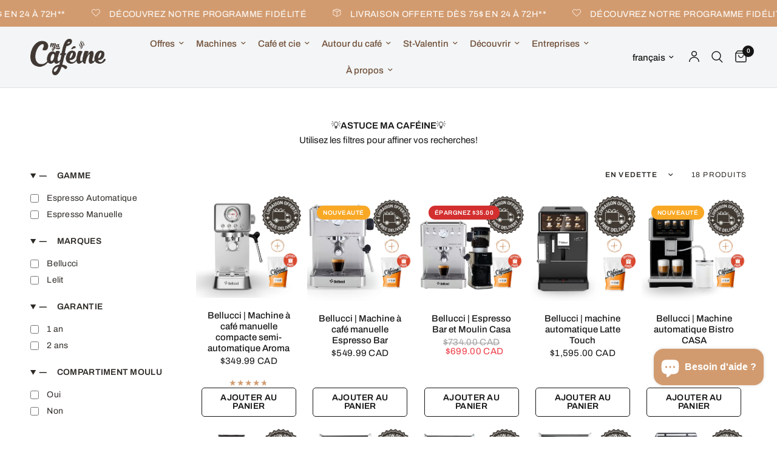

--- FILE ---
content_type: image/svg+xml
request_url: https://sprout-app.thegoodapi.com/app/badges/tree_count?shop=macafeine.myshopify.com&locale=fr&hide_tree_count=false&hide_plastics_count=false
body_size: -179
content:
<div class="spt-impact-banner-background">
  <div class="spt-impact-banner-overlay">
    <div class="spt-impact-banner-content">
      <div class="spt-impact-banner-heading">Notre impact environnemental</div>
      <div class="spt-impact-banner-details">
        <span class="spt-impact-banner-total">11079</span><br />
        <span class="spt-impact-banner-subtext">          arbres
 plantés</span>
      </div>
      
        <div class="spt-impact-banner-details">
          <span class="spt-impact-banner-total">4048</span><br />
          <span class="spt-impact-banner-subtext">     bouteilles en plastique
 retirées</span>
        </div>
    </div>
  </div>
</div>


--- FILE ---
content_type: text/javascript
request_url: https://cdn.shopify.com/extensions/019beab1-6dfa-7e6e-bc55-a33bdf140c10/easify-box-builder-432/assets/boxBuilderPageEntrypoint-OHSkXNeJ.js
body_size: 87036
content:
const __vite__mapDeps=(i,m=__vite__mapDeps,d=(m.f||(m.f=["./index-pqMNXP3P.js","./useBoxSetContext-BdUygW7G.js","./enums-SkeKCNWe.js","./shopify-CI65wZsD.js","./useBoxSetContext-mbEKpaaP.css","./index-B1TAzXa-.css","./theme-k0z9suqw.css","./BlockExtensionEvents-CofHnCp9.js"])))=>i.map(i=>d[i]);
import { P as PROXY_PATH, B as BIN_BUTTON_SELECTOR, A as ATC_BUTTON_SELECTOR } from "./enums-SkeKCNWe.js";
var commonjsGlobal = typeof globalThis !== "undefined" ? globalThis : typeof window !== "undefined" ? window : typeof global !== "undefined" ? global : typeof self !== "undefined" ? self : {};
function getDefaultExportFromCjs(x2) {
  return x2 && x2.__esModule && Object.prototype.hasOwnProperty.call(x2, "default") ? x2["default"] : x2;
}
var jsxRuntime = { exports: {} };
var reactJsxRuntime_production_min = {};
var react = { exports: {} };
var react_production_min = {};
/**
 * @license React
 * react.production.min.js
 *
 * Copyright (c) Facebook, Inc. and its affiliates.
 *
 * This source code is licensed under the MIT license found in the
 * LICENSE file in the root directory of this source tree.
 */
var l$1 = Symbol.for("react.element"), n$1 = Symbol.for("react.portal"), p$2 = Symbol.for("react.fragment"), q$1 = Symbol.for("react.strict_mode"), r = Symbol.for("react.profiler"), t = Symbol.for("react.provider"), u = Symbol.for("react.context"), v$1 = Symbol.for("react.forward_ref"), w = Symbol.for("react.suspense"), x = Symbol.for("react.memo"), y = Symbol.for("react.lazy"), z$1 = Symbol.iterator;
function A$1(a) {
  if (null === a || "object" !== typeof a) return null;
  a = z$1 && a[z$1] || a["@@iterator"];
  return "function" === typeof a ? a : null;
}
var B$1 = { isMounted: function() {
  return false;
}, enqueueForceUpdate: function() {
}, enqueueReplaceState: function() {
}, enqueueSetState: function() {
} }, C$1 = Object.assign, D$1 = {};
function E$1(a, b, e) {
  this.props = a;
  this.context = b;
  this.refs = D$1;
  this.updater = e || B$1;
}
E$1.prototype.isReactComponent = {};
E$1.prototype.setState = function(a, b) {
  if ("object" !== typeof a && "function" !== typeof a && null != a) throw Error("setState(...): takes an object of state variables to update or a function which returns an object of state variables.");
  this.updater.enqueueSetState(this, a, b, "setState");
};
E$1.prototype.forceUpdate = function(a) {
  this.updater.enqueueForceUpdate(this, a, "forceUpdate");
};
function F() {
}
F.prototype = E$1.prototype;
function G$1(a, b, e) {
  this.props = a;
  this.context = b;
  this.refs = D$1;
  this.updater = e || B$1;
}
var H$1 = G$1.prototype = new F();
H$1.constructor = G$1;
C$1(H$1, E$1.prototype);
H$1.isPureReactComponent = true;
var I$1 = Array.isArray, J = Object.prototype.hasOwnProperty, K$1 = { current: null }, L$1 = { key: true, ref: true, __self: true, __source: true };
function M$1(a, b, e) {
  var d, c = {}, k2 = null, h = null;
  if (null != b) for (d in void 0 !== b.ref && (h = b.ref), void 0 !== b.key && (k2 = "" + b.key), b) J.call(b, d) && !L$1.hasOwnProperty(d) && (c[d] = b[d]);
  var g = arguments.length - 2;
  if (1 === g) c.children = e;
  else if (1 < g) {
    for (var f2 = Array(g), m2 = 0; m2 < g; m2++) f2[m2] = arguments[m2 + 2];
    c.children = f2;
  }
  if (a && a.defaultProps) for (d in g = a.defaultProps, g) void 0 === c[d] && (c[d] = g[d]);
  return { $$typeof: l$1, type: a, key: k2, ref: h, props: c, _owner: K$1.current };
}
function N$1(a, b) {
  return { $$typeof: l$1, type: a.type, key: b, ref: a.ref, props: a.props, _owner: a._owner };
}
function O$1(a) {
  return "object" === typeof a && null !== a && a.$$typeof === l$1;
}
function escape(a) {
  var b = { "=": "=0", ":": "=2" };
  return "$" + a.replace(/[=:]/g, function(a2) {
    return b[a2];
  });
}
var P$1 = /\/+/g;
function Q$1(a, b) {
  return "object" === typeof a && null !== a && null != a.key ? escape("" + a.key) : b.toString(36);
}
function R$1(a, b, e, d, c) {
  var k2 = typeof a;
  if ("undefined" === k2 || "boolean" === k2) a = null;
  var h = false;
  if (null === a) h = true;
  else switch (k2) {
    case "string":
    case "number":
      h = true;
      break;
    case "object":
      switch (a.$$typeof) {
        case l$1:
        case n$1:
          h = true;
      }
  }
  if (h) return h = a, c = c(h), a = "" === d ? "." + Q$1(h, 0) : d, I$1(c) ? (e = "", null != a && (e = a.replace(P$1, "$&/") + "/"), R$1(c, b, e, "", function(a2) {
    return a2;
  })) : null != c && (O$1(c) && (c = N$1(c, e + (!c.key || h && h.key === c.key ? "" : ("" + c.key).replace(P$1, "$&/") + "/") + a)), b.push(c)), 1;
  h = 0;
  d = "" === d ? "." : d + ":";
  if (I$1(a)) for (var g = 0; g < a.length; g++) {
    k2 = a[g];
    var f2 = d + Q$1(k2, g);
    h += R$1(k2, b, e, f2, c);
  }
  else if (f2 = A$1(a), "function" === typeof f2) for (a = f2.call(a), g = 0; !(k2 = a.next()).done; ) k2 = k2.value, f2 = d + Q$1(k2, g++), h += R$1(k2, b, e, f2, c);
  else if ("object" === k2) throw b = String(a), Error("Objects are not valid as a React child (found: " + ("[object Object]" === b ? "object with keys {" + Object.keys(a).join(", ") + "}" : b) + "). If you meant to render a collection of children, use an array instead.");
  return h;
}
function S$1(a, b, e) {
  if (null == a) return a;
  var d = [], c = 0;
  R$1(a, d, "", "", function(a2) {
    return b.call(e, a2, c++);
  });
  return d;
}
function T$1(a) {
  if (-1 === a._status) {
    var b = a._result;
    b = b();
    b.then(function(b2) {
      if (0 === a._status || -1 === a._status) a._status = 1, a._result = b2;
    }, function(b2) {
      if (0 === a._status || -1 === a._status) a._status = 2, a._result = b2;
    });
    -1 === a._status && (a._status = 0, a._result = b);
  }
  if (1 === a._status) return a._result.default;
  throw a._result;
}
var U$1 = { current: null }, V$1 = { transition: null }, W$1 = { ReactCurrentDispatcher: U$1, ReactCurrentBatchConfig: V$1, ReactCurrentOwner: K$1 };
function X$1() {
  throw Error("act(...) is not supported in production builds of React.");
}
react_production_min.Children = { map: S$1, forEach: function(a, b, e) {
  S$1(a, function() {
    b.apply(this, arguments);
  }, e);
}, count: function(a) {
  var b = 0;
  S$1(a, function() {
    b++;
  });
  return b;
}, toArray: function(a) {
  return S$1(a, function(a2) {
    return a2;
  }) || [];
}, only: function(a) {
  if (!O$1(a)) throw Error("React.Children.only expected to receive a single React element child.");
  return a;
} };
react_production_min.Component = E$1;
react_production_min.Fragment = p$2;
react_production_min.Profiler = r;
react_production_min.PureComponent = G$1;
react_production_min.StrictMode = q$1;
react_production_min.Suspense = w;
react_production_min.__SECRET_INTERNALS_DO_NOT_USE_OR_YOU_WILL_BE_FIRED = W$1;
react_production_min.act = X$1;
react_production_min.cloneElement = function(a, b, e) {
  if (null === a || void 0 === a) throw Error("React.cloneElement(...): The argument must be a React element, but you passed " + a + ".");
  var d = C$1({}, a.props), c = a.key, k2 = a.ref, h = a._owner;
  if (null != b) {
    void 0 !== b.ref && (k2 = b.ref, h = K$1.current);
    void 0 !== b.key && (c = "" + b.key);
    if (a.type && a.type.defaultProps) var g = a.type.defaultProps;
    for (f2 in b) J.call(b, f2) && !L$1.hasOwnProperty(f2) && (d[f2] = void 0 === b[f2] && void 0 !== g ? g[f2] : b[f2]);
  }
  var f2 = arguments.length - 2;
  if (1 === f2) d.children = e;
  else if (1 < f2) {
    g = Array(f2);
    for (var m2 = 0; m2 < f2; m2++) g[m2] = arguments[m2 + 2];
    d.children = g;
  }
  return { $$typeof: l$1, type: a.type, key: c, ref: k2, props: d, _owner: h };
};
react_production_min.createContext = function(a) {
  a = { $$typeof: u, _currentValue: a, _currentValue2: a, _threadCount: 0, Provider: null, Consumer: null, _defaultValue: null, _globalName: null };
  a.Provider = { $$typeof: t, _context: a };
  return a.Consumer = a;
};
react_production_min.createElement = M$1;
react_production_min.createFactory = function(a) {
  var b = M$1.bind(null, a);
  b.type = a;
  return b;
};
react_production_min.createRef = function() {
  return { current: null };
};
react_production_min.forwardRef = function(a) {
  return { $$typeof: v$1, render: a };
};
react_production_min.isValidElement = O$1;
react_production_min.lazy = function(a) {
  return { $$typeof: y, _payload: { _status: -1, _result: a }, _init: T$1 };
};
react_production_min.memo = function(a, b) {
  return { $$typeof: x, type: a, compare: void 0 === b ? null : b };
};
react_production_min.startTransition = function(a) {
  var b = V$1.transition;
  V$1.transition = {};
  try {
    a();
  } finally {
    V$1.transition = b;
  }
};
react_production_min.unstable_act = X$1;
react_production_min.useCallback = function(a, b) {
  return U$1.current.useCallback(a, b);
};
react_production_min.useContext = function(a) {
  return U$1.current.useContext(a);
};
react_production_min.useDebugValue = function() {
};
react_production_min.useDeferredValue = function(a) {
  return U$1.current.useDeferredValue(a);
};
react_production_min.useEffect = function(a, b) {
  return U$1.current.useEffect(a, b);
};
react_production_min.useId = function() {
  return U$1.current.useId();
};
react_production_min.useImperativeHandle = function(a, b, e) {
  return U$1.current.useImperativeHandle(a, b, e);
};
react_production_min.useInsertionEffect = function(a, b) {
  return U$1.current.useInsertionEffect(a, b);
};
react_production_min.useLayoutEffect = function(a, b) {
  return U$1.current.useLayoutEffect(a, b);
};
react_production_min.useMemo = function(a, b) {
  return U$1.current.useMemo(a, b);
};
react_production_min.useReducer = function(a, b, e) {
  return U$1.current.useReducer(a, b, e);
};
react_production_min.useRef = function(a) {
  return U$1.current.useRef(a);
};
react_production_min.useState = function(a) {
  return U$1.current.useState(a);
};
react_production_min.useSyncExternalStore = function(a, b, e) {
  return U$1.current.useSyncExternalStore(a, b, e);
};
react_production_min.useTransition = function() {
  return U$1.current.useTransition();
};
react_production_min.version = "18.3.1";
{
  react.exports = react_production_min;
}
var reactExports = react.exports;
const React = /* @__PURE__ */ getDefaultExportFromCjs(reactExports);
/**
 * @license React
 * react-jsx-runtime.production.min.js
 *
 * Copyright (c) Facebook, Inc. and its affiliates.
 *
 * This source code is licensed under the MIT license found in the
 * LICENSE file in the root directory of this source tree.
 */
var f = reactExports, k = Symbol.for("react.element"), l = Symbol.for("react.fragment"), m$1 = Object.prototype.hasOwnProperty, n = f.__SECRET_INTERNALS_DO_NOT_USE_OR_YOU_WILL_BE_FIRED.ReactCurrentOwner, p$1 = { key: true, ref: true, __self: true, __source: true };
function q(c, a, g) {
  var b, d = {}, e = null, h = null;
  void 0 !== g && (e = "" + g);
  void 0 !== a.key && (e = "" + a.key);
  void 0 !== a.ref && (h = a.ref);
  for (b in a) m$1.call(a, b) && !p$1.hasOwnProperty(b) && (d[b] = a[b]);
  if (c && c.defaultProps) for (b in a = c.defaultProps, a) void 0 === d[b] && (d[b] = a[b]);
  return { $$typeof: k, type: c, key: e, ref: h, props: d, _owner: n.current };
}
reactJsxRuntime_production_min.Fragment = l;
reactJsxRuntime_production_min.jsx = q;
reactJsxRuntime_production_min.jsxs = q;
{
  jsxRuntime.exports = reactJsxRuntime_production_min;
}
var jsxRuntimeExports = jsxRuntime.exports;
var client = {};
var reactDom = { exports: {} };
var reactDom_production_min = {};
var scheduler = { exports: {} };
var scheduler_production_min = {};
/**
 * @license React
 * scheduler.production.min.js
 *
 * Copyright (c) Facebook, Inc. and its affiliates.
 *
 * This source code is licensed under the MIT license found in the
 * LICENSE file in the root directory of this source tree.
 */
(function(exports) {
  function f2(a, b) {
    var c = a.length;
    a.push(b);
    a: for (; 0 < c; ) {
      var d = c - 1 >>> 1, e = a[d];
      if (0 < g(e, b)) a[d] = b, a[c] = e, c = d;
      else break a;
    }
  }
  function h(a) {
    return 0 === a.length ? null : a[0];
  }
  function k2(a) {
    if (0 === a.length) return null;
    var b = a[0], c = a.pop();
    if (c !== b) {
      a[0] = c;
      a: for (var d = 0, e = a.length, w2 = e >>> 1; d < w2; ) {
        var m2 = 2 * (d + 1) - 1, C2 = a[m2], n2 = m2 + 1, x2 = a[n2];
        if (0 > g(C2, c)) n2 < e && 0 > g(x2, C2) ? (a[d] = x2, a[n2] = c, d = n2) : (a[d] = C2, a[m2] = c, d = m2);
        else if (n2 < e && 0 > g(x2, c)) a[d] = x2, a[n2] = c, d = n2;
        else break a;
      }
    }
    return b;
  }
  function g(a, b) {
    var c = a.sortIndex - b.sortIndex;
    return 0 !== c ? c : a.id - b.id;
  }
  if ("object" === typeof performance && "function" === typeof performance.now) {
    var l2 = performance;
    exports.unstable_now = function() {
      return l2.now();
    };
  } else {
    var p2 = Date, q2 = p2.now();
    exports.unstable_now = function() {
      return p2.now() - q2;
    };
  }
  var r2 = [], t2 = [], u2 = 1, v2 = null, y2 = 3, z2 = false, A2 = false, B2 = false, D2 = "function" === typeof setTimeout ? setTimeout : null, E2 = "function" === typeof clearTimeout ? clearTimeout : null, F2 = "undefined" !== typeof setImmediate ? setImmediate : null;
  "undefined" !== typeof navigator && void 0 !== navigator.scheduling && void 0 !== navigator.scheduling.isInputPending && navigator.scheduling.isInputPending.bind(navigator.scheduling);
  function G2(a) {
    for (var b = h(t2); null !== b; ) {
      if (null === b.callback) k2(t2);
      else if (b.startTime <= a) k2(t2), b.sortIndex = b.expirationTime, f2(r2, b);
      else break;
      b = h(t2);
    }
  }
  function H2(a) {
    B2 = false;
    G2(a);
    if (!A2) if (null !== h(r2)) A2 = true, I2(J2);
    else {
      var b = h(t2);
      null !== b && K2(H2, b.startTime - a);
    }
  }
  function J2(a, b) {
    A2 = false;
    B2 && (B2 = false, E2(L2), L2 = -1);
    z2 = true;
    var c = y2;
    try {
      G2(b);
      for (v2 = h(r2); null !== v2 && (!(v2.expirationTime > b) || a && !M2()); ) {
        var d = v2.callback;
        if ("function" === typeof d) {
          v2.callback = null;
          y2 = v2.priorityLevel;
          var e = d(v2.expirationTime <= b);
          b = exports.unstable_now();
          "function" === typeof e ? v2.callback = e : v2 === h(r2) && k2(r2);
          G2(b);
        } else k2(r2);
        v2 = h(r2);
      }
      if (null !== v2) var w2 = true;
      else {
        var m2 = h(t2);
        null !== m2 && K2(H2, m2.startTime - b);
        w2 = false;
      }
      return w2;
    } finally {
      v2 = null, y2 = c, z2 = false;
    }
  }
  var N2 = false, O2 = null, L2 = -1, P2 = 5, Q2 = -1;
  function M2() {
    return exports.unstable_now() - Q2 < P2 ? false : true;
  }
  function R2() {
    if (null !== O2) {
      var a = exports.unstable_now();
      Q2 = a;
      var b = true;
      try {
        b = O2(true, a);
      } finally {
        b ? S2() : (N2 = false, O2 = null);
      }
    } else N2 = false;
  }
  var S2;
  if ("function" === typeof F2) S2 = function() {
    F2(R2);
  };
  else if ("undefined" !== typeof MessageChannel) {
    var T2 = new MessageChannel(), U2 = T2.port2;
    T2.port1.onmessage = R2;
    S2 = function() {
      U2.postMessage(null);
    };
  } else S2 = function() {
    D2(R2, 0);
  };
  function I2(a) {
    O2 = a;
    N2 || (N2 = true, S2());
  }
  function K2(a, b) {
    L2 = D2(function() {
      a(exports.unstable_now());
    }, b);
  }
  exports.unstable_IdlePriority = 5;
  exports.unstable_ImmediatePriority = 1;
  exports.unstable_LowPriority = 4;
  exports.unstable_NormalPriority = 3;
  exports.unstable_Profiling = null;
  exports.unstable_UserBlockingPriority = 2;
  exports.unstable_cancelCallback = function(a) {
    a.callback = null;
  };
  exports.unstable_continueExecution = function() {
    A2 || z2 || (A2 = true, I2(J2));
  };
  exports.unstable_forceFrameRate = function(a) {
    0 > a || 125 < a ? console.error("forceFrameRate takes a positive int between 0 and 125, forcing frame rates higher than 125 fps is not supported") : P2 = 0 < a ? Math.floor(1e3 / a) : 5;
  };
  exports.unstable_getCurrentPriorityLevel = function() {
    return y2;
  };
  exports.unstable_getFirstCallbackNode = function() {
    return h(r2);
  };
  exports.unstable_next = function(a) {
    switch (y2) {
      case 1:
      case 2:
      case 3:
        var b = 3;
        break;
      default:
        b = y2;
    }
    var c = y2;
    y2 = b;
    try {
      return a();
    } finally {
      y2 = c;
    }
  };
  exports.unstable_pauseExecution = function() {
  };
  exports.unstable_requestPaint = function() {
  };
  exports.unstable_runWithPriority = function(a, b) {
    switch (a) {
      case 1:
      case 2:
      case 3:
      case 4:
      case 5:
        break;
      default:
        a = 3;
    }
    var c = y2;
    y2 = a;
    try {
      return b();
    } finally {
      y2 = c;
    }
  };
  exports.unstable_scheduleCallback = function(a, b, c) {
    var d = exports.unstable_now();
    "object" === typeof c && null !== c ? (c = c.delay, c = "number" === typeof c && 0 < c ? d + c : d) : c = d;
    switch (a) {
      case 1:
        var e = -1;
        break;
      case 2:
        e = 250;
        break;
      case 5:
        e = 1073741823;
        break;
      case 4:
        e = 1e4;
        break;
      default:
        e = 5e3;
    }
    e = c + e;
    a = { id: u2++, callback: b, priorityLevel: a, startTime: c, expirationTime: e, sortIndex: -1 };
    c > d ? (a.sortIndex = c, f2(t2, a), null === h(r2) && a === h(t2) && (B2 ? (E2(L2), L2 = -1) : B2 = true, K2(H2, c - d))) : (a.sortIndex = e, f2(r2, a), A2 || z2 || (A2 = true, I2(J2)));
    return a;
  };
  exports.unstable_shouldYield = M2;
  exports.unstable_wrapCallback = function(a) {
    var b = y2;
    return function() {
      var c = y2;
      y2 = b;
      try {
        return a.apply(this, arguments);
      } finally {
        y2 = c;
      }
    };
  };
})(scheduler_production_min);
{
  scheduler.exports = scheduler_production_min;
}
var schedulerExports = scheduler.exports;
/**
 * @license React
 * react-dom.production.min.js
 *
 * Copyright (c) Facebook, Inc. and its affiliates.
 *
 * This source code is licensed under the MIT license found in the
 * LICENSE file in the root directory of this source tree.
 */
var aa = reactExports, ca = schedulerExports;
function p(a) {
  for (var b = "https://reactjs.org/docs/error-decoder.html?invariant=" + a, c = 1; c < arguments.length; c++) b += "&args[]=" + encodeURIComponent(arguments[c]);
  return "Minified React error #" + a + "; visit " + b + " for the full message or use the non-minified dev environment for full errors and additional helpful warnings.";
}
var da = /* @__PURE__ */ new Set(), ea = {};
function fa(a, b) {
  ha(a, b);
  ha(a + "Capture", b);
}
function ha(a, b) {
  ea[a] = b;
  for (a = 0; a < b.length; a++) da.add(b[a]);
}
var ia = !("undefined" === typeof window || "undefined" === typeof window.document || "undefined" === typeof window.document.createElement), ja = Object.prototype.hasOwnProperty, ka = /^[:A-Z_a-z\u00C0-\u00D6\u00D8-\u00F6\u00F8-\u02FF\u0370-\u037D\u037F-\u1FFF\u200C-\u200D\u2070-\u218F\u2C00-\u2FEF\u3001-\uD7FF\uF900-\uFDCF\uFDF0-\uFFFD][:A-Z_a-z\u00C0-\u00D6\u00D8-\u00F6\u00F8-\u02FF\u0370-\u037D\u037F-\u1FFF\u200C-\u200D\u2070-\u218F\u2C00-\u2FEF\u3001-\uD7FF\uF900-\uFDCF\uFDF0-\uFFFD\-.0-9\u00B7\u0300-\u036F\u203F-\u2040]*$/, la = {}, ma = {};
function oa(a) {
  if (ja.call(ma, a)) return true;
  if (ja.call(la, a)) return false;
  if (ka.test(a)) return ma[a] = true;
  la[a] = true;
  return false;
}
function pa(a, b, c, d) {
  if (null !== c && 0 === c.type) return false;
  switch (typeof b) {
    case "function":
    case "symbol":
      return true;
    case "boolean":
      if (d) return false;
      if (null !== c) return !c.acceptsBooleans;
      a = a.toLowerCase().slice(0, 5);
      return "data-" !== a && "aria-" !== a;
    default:
      return false;
  }
}
function qa(a, b, c, d) {
  if (null === b || "undefined" === typeof b || pa(a, b, c, d)) return true;
  if (d) return false;
  if (null !== c) switch (c.type) {
    case 3:
      return !b;
    case 4:
      return false === b;
    case 5:
      return isNaN(b);
    case 6:
      return isNaN(b) || 1 > b;
  }
  return false;
}
function v(a, b, c, d, e, f2, g) {
  this.acceptsBooleans = 2 === b || 3 === b || 4 === b;
  this.attributeName = d;
  this.attributeNamespace = e;
  this.mustUseProperty = c;
  this.propertyName = a;
  this.type = b;
  this.sanitizeURL = f2;
  this.removeEmptyString = g;
}
var z = {};
"children dangerouslySetInnerHTML defaultValue defaultChecked innerHTML suppressContentEditableWarning suppressHydrationWarning style".split(" ").forEach(function(a) {
  z[a] = new v(a, 0, false, a, null, false, false);
});
[["acceptCharset", "accept-charset"], ["className", "class"], ["htmlFor", "for"], ["httpEquiv", "http-equiv"]].forEach(function(a) {
  var b = a[0];
  z[b] = new v(b, 1, false, a[1], null, false, false);
});
["contentEditable", "draggable", "spellCheck", "value"].forEach(function(a) {
  z[a] = new v(a, 2, false, a.toLowerCase(), null, false, false);
});
["autoReverse", "externalResourcesRequired", "focusable", "preserveAlpha"].forEach(function(a) {
  z[a] = new v(a, 2, false, a, null, false, false);
});
"allowFullScreen async autoFocus autoPlay controls default defer disabled disablePictureInPicture disableRemotePlayback formNoValidate hidden loop noModule noValidate open playsInline readOnly required reversed scoped seamless itemScope".split(" ").forEach(function(a) {
  z[a] = new v(a, 3, false, a.toLowerCase(), null, false, false);
});
["checked", "multiple", "muted", "selected"].forEach(function(a) {
  z[a] = new v(a, 3, true, a, null, false, false);
});
["capture", "download"].forEach(function(a) {
  z[a] = new v(a, 4, false, a, null, false, false);
});
["cols", "rows", "size", "span"].forEach(function(a) {
  z[a] = new v(a, 6, false, a, null, false, false);
});
["rowSpan", "start"].forEach(function(a) {
  z[a] = new v(a, 5, false, a.toLowerCase(), null, false, false);
});
var ra = /[\-:]([a-z])/g;
function sa(a) {
  return a[1].toUpperCase();
}
"accent-height alignment-baseline arabic-form baseline-shift cap-height clip-path clip-rule color-interpolation color-interpolation-filters color-profile color-rendering dominant-baseline enable-background fill-opacity fill-rule flood-color flood-opacity font-family font-size font-size-adjust font-stretch font-style font-variant font-weight glyph-name glyph-orientation-horizontal glyph-orientation-vertical horiz-adv-x horiz-origin-x image-rendering letter-spacing lighting-color marker-end marker-mid marker-start overline-position overline-thickness paint-order panose-1 pointer-events rendering-intent shape-rendering stop-color stop-opacity strikethrough-position strikethrough-thickness stroke-dasharray stroke-dashoffset stroke-linecap stroke-linejoin stroke-miterlimit stroke-opacity stroke-width text-anchor text-decoration text-rendering underline-position underline-thickness unicode-bidi unicode-range units-per-em v-alphabetic v-hanging v-ideographic v-mathematical vector-effect vert-adv-y vert-origin-x vert-origin-y word-spacing writing-mode xmlns:xlink x-height".split(" ").forEach(function(a) {
  var b = a.replace(
    ra,
    sa
  );
  z[b] = new v(b, 1, false, a, null, false, false);
});
"xlink:actuate xlink:arcrole xlink:role xlink:show xlink:title xlink:type".split(" ").forEach(function(a) {
  var b = a.replace(ra, sa);
  z[b] = new v(b, 1, false, a, "http://www.w3.org/1999/xlink", false, false);
});
["xml:base", "xml:lang", "xml:space"].forEach(function(a) {
  var b = a.replace(ra, sa);
  z[b] = new v(b, 1, false, a, "http://www.w3.org/XML/1998/namespace", false, false);
});
["tabIndex", "crossOrigin"].forEach(function(a) {
  z[a] = new v(a, 1, false, a.toLowerCase(), null, false, false);
});
z.xlinkHref = new v("xlinkHref", 1, false, "xlink:href", "http://www.w3.org/1999/xlink", true, false);
["src", "href", "action", "formAction"].forEach(function(a) {
  z[a] = new v(a, 1, false, a.toLowerCase(), null, true, true);
});
function ta(a, b, c, d) {
  var e = z.hasOwnProperty(b) ? z[b] : null;
  if (null !== e ? 0 !== e.type : d || !(2 < b.length) || "o" !== b[0] && "O" !== b[0] || "n" !== b[1] && "N" !== b[1]) qa(b, c, e, d) && (c = null), d || null === e ? oa(b) && (null === c ? a.removeAttribute(b) : a.setAttribute(b, "" + c)) : e.mustUseProperty ? a[e.propertyName] = null === c ? 3 === e.type ? false : "" : c : (b = e.attributeName, d = e.attributeNamespace, null === c ? a.removeAttribute(b) : (e = e.type, c = 3 === e || 4 === e && true === c ? "" : "" + c, d ? a.setAttributeNS(d, b, c) : a.setAttribute(b, c)));
}
var ua = aa.__SECRET_INTERNALS_DO_NOT_USE_OR_YOU_WILL_BE_FIRED, va = Symbol.for("react.element"), wa = Symbol.for("react.portal"), ya = Symbol.for("react.fragment"), za = Symbol.for("react.strict_mode"), Aa = Symbol.for("react.profiler"), Ba = Symbol.for("react.provider"), Ca = Symbol.for("react.context"), Da = Symbol.for("react.forward_ref"), Ea = Symbol.for("react.suspense"), Fa = Symbol.for("react.suspense_list"), Ga = Symbol.for("react.memo"), Ha = Symbol.for("react.lazy");
var Ia = Symbol.for("react.offscreen");
var Ja = Symbol.iterator;
function Ka(a) {
  if (null === a || "object" !== typeof a) return null;
  a = Ja && a[Ja] || a["@@iterator"];
  return "function" === typeof a ? a : null;
}
var A = Object.assign, La;
function Ma(a) {
  if (void 0 === La) try {
    throw Error();
  } catch (c) {
    var b = c.stack.trim().match(/\n( *(at )?)/);
    La = b && b[1] || "";
  }
  return "\n" + La + a;
}
var Na = false;
function Oa(a, b) {
  if (!a || Na) return "";
  Na = true;
  var c = Error.prepareStackTrace;
  Error.prepareStackTrace = void 0;
  try {
    if (b) if (b = function() {
      throw Error();
    }, Object.defineProperty(b.prototype, "props", { set: function() {
      throw Error();
    } }), "object" === typeof Reflect && Reflect.construct) {
      try {
        Reflect.construct(b, []);
      } catch (l2) {
        var d = l2;
      }
      Reflect.construct(a, [], b);
    } else {
      try {
        b.call();
      } catch (l2) {
        d = l2;
      }
      a.call(b.prototype);
    }
    else {
      try {
        throw Error();
      } catch (l2) {
        d = l2;
      }
      a();
    }
  } catch (l2) {
    if (l2 && d && "string" === typeof l2.stack) {
      for (var e = l2.stack.split("\n"), f2 = d.stack.split("\n"), g = e.length - 1, h = f2.length - 1; 1 <= g && 0 <= h && e[g] !== f2[h]; ) h--;
      for (; 1 <= g && 0 <= h; g--, h--) if (e[g] !== f2[h]) {
        if (1 !== g || 1 !== h) {
          do
            if (g--, h--, 0 > h || e[g] !== f2[h]) {
              var k2 = "\n" + e[g].replace(" at new ", " at ");
              a.displayName && k2.includes("<anonymous>") && (k2 = k2.replace("<anonymous>", a.displayName));
              return k2;
            }
          while (1 <= g && 0 <= h);
        }
        break;
      }
    }
  } finally {
    Na = false, Error.prepareStackTrace = c;
  }
  return (a = a ? a.displayName || a.name : "") ? Ma(a) : "";
}
function Pa(a) {
  switch (a.tag) {
    case 5:
      return Ma(a.type);
    case 16:
      return Ma("Lazy");
    case 13:
      return Ma("Suspense");
    case 19:
      return Ma("SuspenseList");
    case 0:
    case 2:
    case 15:
      return a = Oa(a.type, false), a;
    case 11:
      return a = Oa(a.type.render, false), a;
    case 1:
      return a = Oa(a.type, true), a;
    default:
      return "";
  }
}
function Qa(a) {
  if (null == a) return null;
  if ("function" === typeof a) return a.displayName || a.name || null;
  if ("string" === typeof a) return a;
  switch (a) {
    case ya:
      return "Fragment";
    case wa:
      return "Portal";
    case Aa:
      return "Profiler";
    case za:
      return "StrictMode";
    case Ea:
      return "Suspense";
    case Fa:
      return "SuspenseList";
  }
  if ("object" === typeof a) switch (a.$$typeof) {
    case Ca:
      return (a.displayName || "Context") + ".Consumer";
    case Ba:
      return (a._context.displayName || "Context") + ".Provider";
    case Da:
      var b = a.render;
      a = a.displayName;
      a || (a = b.displayName || b.name || "", a = "" !== a ? "ForwardRef(" + a + ")" : "ForwardRef");
      return a;
    case Ga:
      return b = a.displayName || null, null !== b ? b : Qa(a.type) || "Memo";
    case Ha:
      b = a._payload;
      a = a._init;
      try {
        return Qa(a(b));
      } catch (c) {
      }
  }
  return null;
}
function Ra(a) {
  var b = a.type;
  switch (a.tag) {
    case 24:
      return "Cache";
    case 9:
      return (b.displayName || "Context") + ".Consumer";
    case 10:
      return (b._context.displayName || "Context") + ".Provider";
    case 18:
      return "DehydratedFragment";
    case 11:
      return a = b.render, a = a.displayName || a.name || "", b.displayName || ("" !== a ? "ForwardRef(" + a + ")" : "ForwardRef");
    case 7:
      return "Fragment";
    case 5:
      return b;
    case 4:
      return "Portal";
    case 3:
      return "Root";
    case 6:
      return "Text";
    case 16:
      return Qa(b);
    case 8:
      return b === za ? "StrictMode" : "Mode";
    case 22:
      return "Offscreen";
    case 12:
      return "Profiler";
    case 21:
      return "Scope";
    case 13:
      return "Suspense";
    case 19:
      return "SuspenseList";
    case 25:
      return "TracingMarker";
    case 1:
    case 0:
    case 17:
    case 2:
    case 14:
    case 15:
      if ("function" === typeof b) return b.displayName || b.name || null;
      if ("string" === typeof b) return b;
  }
  return null;
}
function Sa(a) {
  switch (typeof a) {
    case "boolean":
    case "number":
    case "string":
    case "undefined":
      return a;
    case "object":
      return a;
    default:
      return "";
  }
}
function Ta(a) {
  var b = a.type;
  return (a = a.nodeName) && "input" === a.toLowerCase() && ("checkbox" === b || "radio" === b);
}
function Ua(a) {
  var b = Ta(a) ? "checked" : "value", c = Object.getOwnPropertyDescriptor(a.constructor.prototype, b), d = "" + a[b];
  if (!a.hasOwnProperty(b) && "undefined" !== typeof c && "function" === typeof c.get && "function" === typeof c.set) {
    var e = c.get, f2 = c.set;
    Object.defineProperty(a, b, { configurable: true, get: function() {
      return e.call(this);
    }, set: function(a2) {
      d = "" + a2;
      f2.call(this, a2);
    } });
    Object.defineProperty(a, b, { enumerable: c.enumerable });
    return { getValue: function() {
      return d;
    }, setValue: function(a2) {
      d = "" + a2;
    }, stopTracking: function() {
      a._valueTracker = null;
      delete a[b];
    } };
  }
}
function Va(a) {
  a._valueTracker || (a._valueTracker = Ua(a));
}
function Wa(a) {
  if (!a) return false;
  var b = a._valueTracker;
  if (!b) return true;
  var c = b.getValue();
  var d = "";
  a && (d = Ta(a) ? a.checked ? "true" : "false" : a.value);
  a = d;
  return a !== c ? (b.setValue(a), true) : false;
}
function Xa(a) {
  a = a || ("undefined" !== typeof document ? document : void 0);
  if ("undefined" === typeof a) return null;
  try {
    return a.activeElement || a.body;
  } catch (b) {
    return a.body;
  }
}
function Ya(a, b) {
  var c = b.checked;
  return A({}, b, { defaultChecked: void 0, defaultValue: void 0, value: void 0, checked: null != c ? c : a._wrapperState.initialChecked });
}
function Za(a, b) {
  var c = null == b.defaultValue ? "" : b.defaultValue, d = null != b.checked ? b.checked : b.defaultChecked;
  c = Sa(null != b.value ? b.value : c);
  a._wrapperState = { initialChecked: d, initialValue: c, controlled: "checkbox" === b.type || "radio" === b.type ? null != b.checked : null != b.value };
}
function ab(a, b) {
  b = b.checked;
  null != b && ta(a, "checked", b, false);
}
function bb(a, b) {
  ab(a, b);
  var c = Sa(b.value), d = b.type;
  if (null != c) if ("number" === d) {
    if (0 === c && "" === a.value || a.value != c) a.value = "" + c;
  } else a.value !== "" + c && (a.value = "" + c);
  else if ("submit" === d || "reset" === d) {
    a.removeAttribute("value");
    return;
  }
  b.hasOwnProperty("value") ? cb(a, b.type, c) : b.hasOwnProperty("defaultValue") && cb(a, b.type, Sa(b.defaultValue));
  null == b.checked && null != b.defaultChecked && (a.defaultChecked = !!b.defaultChecked);
}
function db(a, b, c) {
  if (b.hasOwnProperty("value") || b.hasOwnProperty("defaultValue")) {
    var d = b.type;
    if (!("submit" !== d && "reset" !== d || void 0 !== b.value && null !== b.value)) return;
    b = "" + a._wrapperState.initialValue;
    c || b === a.value || (a.value = b);
    a.defaultValue = b;
  }
  c = a.name;
  "" !== c && (a.name = "");
  a.defaultChecked = !!a._wrapperState.initialChecked;
  "" !== c && (a.name = c);
}
function cb(a, b, c) {
  if ("number" !== b || Xa(a.ownerDocument) !== a) null == c ? a.defaultValue = "" + a._wrapperState.initialValue : a.defaultValue !== "" + c && (a.defaultValue = "" + c);
}
var eb = Array.isArray;
function fb(a, b, c, d) {
  a = a.options;
  if (b) {
    b = {};
    for (var e = 0; e < c.length; e++) b["$" + c[e]] = true;
    for (c = 0; c < a.length; c++) e = b.hasOwnProperty("$" + a[c].value), a[c].selected !== e && (a[c].selected = e), e && d && (a[c].defaultSelected = true);
  } else {
    c = "" + Sa(c);
    b = null;
    for (e = 0; e < a.length; e++) {
      if (a[e].value === c) {
        a[e].selected = true;
        d && (a[e].defaultSelected = true);
        return;
      }
      null !== b || a[e].disabled || (b = a[e]);
    }
    null !== b && (b.selected = true);
  }
}
function gb(a, b) {
  if (null != b.dangerouslySetInnerHTML) throw Error(p(91));
  return A({}, b, { value: void 0, defaultValue: void 0, children: "" + a._wrapperState.initialValue });
}
function hb(a, b) {
  var c = b.value;
  if (null == c) {
    c = b.children;
    b = b.defaultValue;
    if (null != c) {
      if (null != b) throw Error(p(92));
      if (eb(c)) {
        if (1 < c.length) throw Error(p(93));
        c = c[0];
      }
      b = c;
    }
    null == b && (b = "");
    c = b;
  }
  a._wrapperState = { initialValue: Sa(c) };
}
function ib(a, b) {
  var c = Sa(b.value), d = Sa(b.defaultValue);
  null != c && (c = "" + c, c !== a.value && (a.value = c), null == b.defaultValue && a.defaultValue !== c && (a.defaultValue = c));
  null != d && (a.defaultValue = "" + d);
}
function jb(a) {
  var b = a.textContent;
  b === a._wrapperState.initialValue && "" !== b && null !== b && (a.value = b);
}
function kb(a) {
  switch (a) {
    case "svg":
      return "http://www.w3.org/2000/svg";
    case "math":
      return "http://www.w3.org/1998/Math/MathML";
    default:
      return "http://www.w3.org/1999/xhtml";
  }
}
function lb(a, b) {
  return null == a || "http://www.w3.org/1999/xhtml" === a ? kb(b) : "http://www.w3.org/2000/svg" === a && "foreignObject" === b ? "http://www.w3.org/1999/xhtml" : a;
}
var mb, nb = function(a) {
  return "undefined" !== typeof MSApp && MSApp.execUnsafeLocalFunction ? function(b, c, d, e) {
    MSApp.execUnsafeLocalFunction(function() {
      return a(b, c, d, e);
    });
  } : a;
}(function(a, b) {
  if ("http://www.w3.org/2000/svg" !== a.namespaceURI || "innerHTML" in a) a.innerHTML = b;
  else {
    mb = mb || document.createElement("div");
    mb.innerHTML = "<svg>" + b.valueOf().toString() + "</svg>";
    for (b = mb.firstChild; a.firstChild; ) a.removeChild(a.firstChild);
    for (; b.firstChild; ) a.appendChild(b.firstChild);
  }
});
function ob(a, b) {
  if (b) {
    var c = a.firstChild;
    if (c && c === a.lastChild && 3 === c.nodeType) {
      c.nodeValue = b;
      return;
    }
  }
  a.textContent = b;
}
var pb = {
  animationIterationCount: true,
  aspectRatio: true,
  borderImageOutset: true,
  borderImageSlice: true,
  borderImageWidth: true,
  boxFlex: true,
  boxFlexGroup: true,
  boxOrdinalGroup: true,
  columnCount: true,
  columns: true,
  flex: true,
  flexGrow: true,
  flexPositive: true,
  flexShrink: true,
  flexNegative: true,
  flexOrder: true,
  gridArea: true,
  gridRow: true,
  gridRowEnd: true,
  gridRowSpan: true,
  gridRowStart: true,
  gridColumn: true,
  gridColumnEnd: true,
  gridColumnSpan: true,
  gridColumnStart: true,
  fontWeight: true,
  lineClamp: true,
  lineHeight: true,
  opacity: true,
  order: true,
  orphans: true,
  tabSize: true,
  widows: true,
  zIndex: true,
  zoom: true,
  fillOpacity: true,
  floodOpacity: true,
  stopOpacity: true,
  strokeDasharray: true,
  strokeDashoffset: true,
  strokeMiterlimit: true,
  strokeOpacity: true,
  strokeWidth: true
}, qb = ["Webkit", "ms", "Moz", "O"];
Object.keys(pb).forEach(function(a) {
  qb.forEach(function(b) {
    b = b + a.charAt(0).toUpperCase() + a.substring(1);
    pb[b] = pb[a];
  });
});
function rb(a, b, c) {
  return null == b || "boolean" === typeof b || "" === b ? "" : c || "number" !== typeof b || 0 === b || pb.hasOwnProperty(a) && pb[a] ? ("" + b).trim() : b + "px";
}
function sb(a, b) {
  a = a.style;
  for (var c in b) if (b.hasOwnProperty(c)) {
    var d = 0 === c.indexOf("--"), e = rb(c, b[c], d);
    "float" === c && (c = "cssFloat");
    d ? a.setProperty(c, e) : a[c] = e;
  }
}
var tb = A({ menuitem: true }, { area: true, base: true, br: true, col: true, embed: true, hr: true, img: true, input: true, keygen: true, link: true, meta: true, param: true, source: true, track: true, wbr: true });
function ub(a, b) {
  if (b) {
    if (tb[a] && (null != b.children || null != b.dangerouslySetInnerHTML)) throw Error(p(137, a));
    if (null != b.dangerouslySetInnerHTML) {
      if (null != b.children) throw Error(p(60));
      if ("object" !== typeof b.dangerouslySetInnerHTML || !("__html" in b.dangerouslySetInnerHTML)) throw Error(p(61));
    }
    if (null != b.style && "object" !== typeof b.style) throw Error(p(62));
  }
}
function vb(a, b) {
  if (-1 === a.indexOf("-")) return "string" === typeof b.is;
  switch (a) {
    case "annotation-xml":
    case "color-profile":
    case "font-face":
    case "font-face-src":
    case "font-face-uri":
    case "font-face-format":
    case "font-face-name":
    case "missing-glyph":
      return false;
    default:
      return true;
  }
}
var wb = null;
function xb(a) {
  a = a.target || a.srcElement || window;
  a.correspondingUseElement && (a = a.correspondingUseElement);
  return 3 === a.nodeType ? a.parentNode : a;
}
var yb = null, zb = null, Ab = null;
function Bb(a) {
  if (a = Cb(a)) {
    if ("function" !== typeof yb) throw Error(p(280));
    var b = a.stateNode;
    b && (b = Db(b), yb(a.stateNode, a.type, b));
  }
}
function Eb(a) {
  zb ? Ab ? Ab.push(a) : Ab = [a] : zb = a;
}
function Fb() {
  if (zb) {
    var a = zb, b = Ab;
    Ab = zb = null;
    Bb(a);
    if (b) for (a = 0; a < b.length; a++) Bb(b[a]);
  }
}
function Gb(a, b) {
  return a(b);
}
function Hb() {
}
var Ib = false;
function Jb(a, b, c) {
  if (Ib) return a(b, c);
  Ib = true;
  try {
    return Gb(a, b, c);
  } finally {
    if (Ib = false, null !== zb || null !== Ab) Hb(), Fb();
  }
}
function Kb(a, b) {
  var c = a.stateNode;
  if (null === c) return null;
  var d = Db(c);
  if (null === d) return null;
  c = d[b];
  a: switch (b) {
    case "onClick":
    case "onClickCapture":
    case "onDoubleClick":
    case "onDoubleClickCapture":
    case "onMouseDown":
    case "onMouseDownCapture":
    case "onMouseMove":
    case "onMouseMoveCapture":
    case "onMouseUp":
    case "onMouseUpCapture":
    case "onMouseEnter":
      (d = !d.disabled) || (a = a.type, d = !("button" === a || "input" === a || "select" === a || "textarea" === a));
      a = !d;
      break a;
    default:
      a = false;
  }
  if (a) return null;
  if (c && "function" !== typeof c) throw Error(p(231, b, typeof c));
  return c;
}
var Lb = false;
if (ia) try {
  var Mb = {};
  Object.defineProperty(Mb, "passive", { get: function() {
    Lb = true;
  } });
  window.addEventListener("test", Mb, Mb);
  window.removeEventListener("test", Mb, Mb);
} catch (a) {
  Lb = false;
}
function Nb(a, b, c, d, e, f2, g, h, k2) {
  var l2 = Array.prototype.slice.call(arguments, 3);
  try {
    b.apply(c, l2);
  } catch (m2) {
    this.onError(m2);
  }
}
var Ob = false, Pb = null, Qb = false, Rb = null, Sb = { onError: function(a) {
  Ob = true;
  Pb = a;
} };
function Tb(a, b, c, d, e, f2, g, h, k2) {
  Ob = false;
  Pb = null;
  Nb.apply(Sb, arguments);
}
function Ub(a, b, c, d, e, f2, g, h, k2) {
  Tb.apply(this, arguments);
  if (Ob) {
    if (Ob) {
      var l2 = Pb;
      Ob = false;
      Pb = null;
    } else throw Error(p(198));
    Qb || (Qb = true, Rb = l2);
  }
}
function Vb(a) {
  var b = a, c = a;
  if (a.alternate) for (; b.return; ) b = b.return;
  else {
    a = b;
    do
      b = a, 0 !== (b.flags & 4098) && (c = b.return), a = b.return;
    while (a);
  }
  return 3 === b.tag ? c : null;
}
function Wb(a) {
  if (13 === a.tag) {
    var b = a.memoizedState;
    null === b && (a = a.alternate, null !== a && (b = a.memoizedState));
    if (null !== b) return b.dehydrated;
  }
  return null;
}
function Xb(a) {
  if (Vb(a) !== a) throw Error(p(188));
}
function Yb(a) {
  var b = a.alternate;
  if (!b) {
    b = Vb(a);
    if (null === b) throw Error(p(188));
    return b !== a ? null : a;
  }
  for (var c = a, d = b; ; ) {
    var e = c.return;
    if (null === e) break;
    var f2 = e.alternate;
    if (null === f2) {
      d = e.return;
      if (null !== d) {
        c = d;
        continue;
      }
      break;
    }
    if (e.child === f2.child) {
      for (f2 = e.child; f2; ) {
        if (f2 === c) return Xb(e), a;
        if (f2 === d) return Xb(e), b;
        f2 = f2.sibling;
      }
      throw Error(p(188));
    }
    if (c.return !== d.return) c = e, d = f2;
    else {
      for (var g = false, h = e.child; h; ) {
        if (h === c) {
          g = true;
          c = e;
          d = f2;
          break;
        }
        if (h === d) {
          g = true;
          d = e;
          c = f2;
          break;
        }
        h = h.sibling;
      }
      if (!g) {
        for (h = f2.child; h; ) {
          if (h === c) {
            g = true;
            c = f2;
            d = e;
            break;
          }
          if (h === d) {
            g = true;
            d = f2;
            c = e;
            break;
          }
          h = h.sibling;
        }
        if (!g) throw Error(p(189));
      }
    }
    if (c.alternate !== d) throw Error(p(190));
  }
  if (3 !== c.tag) throw Error(p(188));
  return c.stateNode.current === c ? a : b;
}
function Zb(a) {
  a = Yb(a);
  return null !== a ? $b(a) : null;
}
function $b(a) {
  if (5 === a.tag || 6 === a.tag) return a;
  for (a = a.child; null !== a; ) {
    var b = $b(a);
    if (null !== b) return b;
    a = a.sibling;
  }
  return null;
}
var ac = ca.unstable_scheduleCallback, bc = ca.unstable_cancelCallback, cc = ca.unstable_shouldYield, dc = ca.unstable_requestPaint, B = ca.unstable_now, ec = ca.unstable_getCurrentPriorityLevel, fc = ca.unstable_ImmediatePriority, gc = ca.unstable_UserBlockingPriority, hc = ca.unstable_NormalPriority, ic = ca.unstable_LowPriority, jc = ca.unstable_IdlePriority, kc = null, lc = null;
function mc(a) {
  if (lc && "function" === typeof lc.onCommitFiberRoot) try {
    lc.onCommitFiberRoot(kc, a, void 0, 128 === (a.current.flags & 128));
  } catch (b) {
  }
}
var oc = Math.clz32 ? Math.clz32 : nc, pc = Math.log, qc = Math.LN2;
function nc(a) {
  a >>>= 0;
  return 0 === a ? 32 : 31 - (pc(a) / qc | 0) | 0;
}
var rc = 64, sc = 4194304;
function tc(a) {
  switch (a & -a) {
    case 1:
      return 1;
    case 2:
      return 2;
    case 4:
      return 4;
    case 8:
      return 8;
    case 16:
      return 16;
    case 32:
      return 32;
    case 64:
    case 128:
    case 256:
    case 512:
    case 1024:
    case 2048:
    case 4096:
    case 8192:
    case 16384:
    case 32768:
    case 65536:
    case 131072:
    case 262144:
    case 524288:
    case 1048576:
    case 2097152:
      return a & 4194240;
    case 4194304:
    case 8388608:
    case 16777216:
    case 33554432:
    case 67108864:
      return a & 130023424;
    case 134217728:
      return 134217728;
    case 268435456:
      return 268435456;
    case 536870912:
      return 536870912;
    case 1073741824:
      return 1073741824;
    default:
      return a;
  }
}
function uc(a, b) {
  var c = a.pendingLanes;
  if (0 === c) return 0;
  var d = 0, e = a.suspendedLanes, f2 = a.pingedLanes, g = c & 268435455;
  if (0 !== g) {
    var h = g & ~e;
    0 !== h ? d = tc(h) : (f2 &= g, 0 !== f2 && (d = tc(f2)));
  } else g = c & ~e, 0 !== g ? d = tc(g) : 0 !== f2 && (d = tc(f2));
  if (0 === d) return 0;
  if (0 !== b && b !== d && 0 === (b & e) && (e = d & -d, f2 = b & -b, e >= f2 || 16 === e && 0 !== (f2 & 4194240))) return b;
  0 !== (d & 4) && (d |= c & 16);
  b = a.entangledLanes;
  if (0 !== b) for (a = a.entanglements, b &= d; 0 < b; ) c = 31 - oc(b), e = 1 << c, d |= a[c], b &= ~e;
  return d;
}
function vc(a, b) {
  switch (a) {
    case 1:
    case 2:
    case 4:
      return b + 250;
    case 8:
    case 16:
    case 32:
    case 64:
    case 128:
    case 256:
    case 512:
    case 1024:
    case 2048:
    case 4096:
    case 8192:
    case 16384:
    case 32768:
    case 65536:
    case 131072:
    case 262144:
    case 524288:
    case 1048576:
    case 2097152:
      return b + 5e3;
    case 4194304:
    case 8388608:
    case 16777216:
    case 33554432:
    case 67108864:
      return -1;
    case 134217728:
    case 268435456:
    case 536870912:
    case 1073741824:
      return -1;
    default:
      return -1;
  }
}
function wc(a, b) {
  for (var c = a.suspendedLanes, d = a.pingedLanes, e = a.expirationTimes, f2 = a.pendingLanes; 0 < f2; ) {
    var g = 31 - oc(f2), h = 1 << g, k2 = e[g];
    if (-1 === k2) {
      if (0 === (h & c) || 0 !== (h & d)) e[g] = vc(h, b);
    } else k2 <= b && (a.expiredLanes |= h);
    f2 &= ~h;
  }
}
function xc(a) {
  a = a.pendingLanes & -1073741825;
  return 0 !== a ? a : a & 1073741824 ? 1073741824 : 0;
}
function yc() {
  var a = rc;
  rc <<= 1;
  0 === (rc & 4194240) && (rc = 64);
  return a;
}
function zc(a) {
  for (var b = [], c = 0; 31 > c; c++) b.push(a);
  return b;
}
function Ac(a, b, c) {
  a.pendingLanes |= b;
  536870912 !== b && (a.suspendedLanes = 0, a.pingedLanes = 0);
  a = a.eventTimes;
  b = 31 - oc(b);
  a[b] = c;
}
function Bc(a, b) {
  var c = a.pendingLanes & ~b;
  a.pendingLanes = b;
  a.suspendedLanes = 0;
  a.pingedLanes = 0;
  a.expiredLanes &= b;
  a.mutableReadLanes &= b;
  a.entangledLanes &= b;
  b = a.entanglements;
  var d = a.eventTimes;
  for (a = a.expirationTimes; 0 < c; ) {
    var e = 31 - oc(c), f2 = 1 << e;
    b[e] = 0;
    d[e] = -1;
    a[e] = -1;
    c &= ~f2;
  }
}
function Cc(a, b) {
  var c = a.entangledLanes |= b;
  for (a = a.entanglements; c; ) {
    var d = 31 - oc(c), e = 1 << d;
    e & b | a[d] & b && (a[d] |= b);
    c &= ~e;
  }
}
var C = 0;
function Dc(a) {
  a &= -a;
  return 1 < a ? 4 < a ? 0 !== (a & 268435455) ? 16 : 536870912 : 4 : 1;
}
var Ec, Fc, Gc, Hc, Ic, Jc = false, Kc = [], Lc = null, Mc = null, Nc = null, Oc = /* @__PURE__ */ new Map(), Pc = /* @__PURE__ */ new Map(), Qc = [], Rc = "mousedown mouseup touchcancel touchend touchstart auxclick dblclick pointercancel pointerdown pointerup dragend dragstart drop compositionend compositionstart keydown keypress keyup input textInput copy cut paste click change contextmenu reset submit".split(" ");
function Sc(a, b) {
  switch (a) {
    case "focusin":
    case "focusout":
      Lc = null;
      break;
    case "dragenter":
    case "dragleave":
      Mc = null;
      break;
    case "mouseover":
    case "mouseout":
      Nc = null;
      break;
    case "pointerover":
    case "pointerout":
      Oc.delete(b.pointerId);
      break;
    case "gotpointercapture":
    case "lostpointercapture":
      Pc.delete(b.pointerId);
  }
}
function Tc(a, b, c, d, e, f2) {
  if (null === a || a.nativeEvent !== f2) return a = { blockedOn: b, domEventName: c, eventSystemFlags: d, nativeEvent: f2, targetContainers: [e] }, null !== b && (b = Cb(b), null !== b && Fc(b)), a;
  a.eventSystemFlags |= d;
  b = a.targetContainers;
  null !== e && -1 === b.indexOf(e) && b.push(e);
  return a;
}
function Uc(a, b, c, d, e) {
  switch (b) {
    case "focusin":
      return Lc = Tc(Lc, a, b, c, d, e), true;
    case "dragenter":
      return Mc = Tc(Mc, a, b, c, d, e), true;
    case "mouseover":
      return Nc = Tc(Nc, a, b, c, d, e), true;
    case "pointerover":
      var f2 = e.pointerId;
      Oc.set(f2, Tc(Oc.get(f2) || null, a, b, c, d, e));
      return true;
    case "gotpointercapture":
      return f2 = e.pointerId, Pc.set(f2, Tc(Pc.get(f2) || null, a, b, c, d, e)), true;
  }
  return false;
}
function Vc(a) {
  var b = Wc(a.target);
  if (null !== b) {
    var c = Vb(b);
    if (null !== c) {
      if (b = c.tag, 13 === b) {
        if (b = Wb(c), null !== b) {
          a.blockedOn = b;
          Ic(a.priority, function() {
            Gc(c);
          });
          return;
        }
      } else if (3 === b && c.stateNode.current.memoizedState.isDehydrated) {
        a.blockedOn = 3 === c.tag ? c.stateNode.containerInfo : null;
        return;
      }
    }
  }
  a.blockedOn = null;
}
function Xc(a) {
  if (null !== a.blockedOn) return false;
  for (var b = a.targetContainers; 0 < b.length; ) {
    var c = Yc(a.domEventName, a.eventSystemFlags, b[0], a.nativeEvent);
    if (null === c) {
      c = a.nativeEvent;
      var d = new c.constructor(c.type, c);
      wb = d;
      c.target.dispatchEvent(d);
      wb = null;
    } else return b = Cb(c), null !== b && Fc(b), a.blockedOn = c, false;
    b.shift();
  }
  return true;
}
function Zc(a, b, c) {
  Xc(a) && c.delete(b);
}
function $c() {
  Jc = false;
  null !== Lc && Xc(Lc) && (Lc = null);
  null !== Mc && Xc(Mc) && (Mc = null);
  null !== Nc && Xc(Nc) && (Nc = null);
  Oc.forEach(Zc);
  Pc.forEach(Zc);
}
function ad(a, b) {
  a.blockedOn === b && (a.blockedOn = null, Jc || (Jc = true, ca.unstable_scheduleCallback(ca.unstable_NormalPriority, $c)));
}
function bd(a) {
  function b(b2) {
    return ad(b2, a);
  }
  if (0 < Kc.length) {
    ad(Kc[0], a);
    for (var c = 1; c < Kc.length; c++) {
      var d = Kc[c];
      d.blockedOn === a && (d.blockedOn = null);
    }
  }
  null !== Lc && ad(Lc, a);
  null !== Mc && ad(Mc, a);
  null !== Nc && ad(Nc, a);
  Oc.forEach(b);
  Pc.forEach(b);
  for (c = 0; c < Qc.length; c++) d = Qc[c], d.blockedOn === a && (d.blockedOn = null);
  for (; 0 < Qc.length && (c = Qc[0], null === c.blockedOn); ) Vc(c), null === c.blockedOn && Qc.shift();
}
var cd = ua.ReactCurrentBatchConfig, dd = true;
function ed(a, b, c, d) {
  var e = C, f2 = cd.transition;
  cd.transition = null;
  try {
    C = 1, fd(a, b, c, d);
  } finally {
    C = e, cd.transition = f2;
  }
}
function gd(a, b, c, d) {
  var e = C, f2 = cd.transition;
  cd.transition = null;
  try {
    C = 4, fd(a, b, c, d);
  } finally {
    C = e, cd.transition = f2;
  }
}
function fd(a, b, c, d) {
  if (dd) {
    var e = Yc(a, b, c, d);
    if (null === e) hd(a, b, d, id, c), Sc(a, d);
    else if (Uc(e, a, b, c, d)) d.stopPropagation();
    else if (Sc(a, d), b & 4 && -1 < Rc.indexOf(a)) {
      for (; null !== e; ) {
        var f2 = Cb(e);
        null !== f2 && Ec(f2);
        f2 = Yc(a, b, c, d);
        null === f2 && hd(a, b, d, id, c);
        if (f2 === e) break;
        e = f2;
      }
      null !== e && d.stopPropagation();
    } else hd(a, b, d, null, c);
  }
}
var id = null;
function Yc(a, b, c, d) {
  id = null;
  a = xb(d);
  a = Wc(a);
  if (null !== a) if (b = Vb(a), null === b) a = null;
  else if (c = b.tag, 13 === c) {
    a = Wb(b);
    if (null !== a) return a;
    a = null;
  } else if (3 === c) {
    if (b.stateNode.current.memoizedState.isDehydrated) return 3 === b.tag ? b.stateNode.containerInfo : null;
    a = null;
  } else b !== a && (a = null);
  id = a;
  return null;
}
function jd(a) {
  switch (a) {
    case "cancel":
    case "click":
    case "close":
    case "contextmenu":
    case "copy":
    case "cut":
    case "auxclick":
    case "dblclick":
    case "dragend":
    case "dragstart":
    case "drop":
    case "focusin":
    case "focusout":
    case "input":
    case "invalid":
    case "keydown":
    case "keypress":
    case "keyup":
    case "mousedown":
    case "mouseup":
    case "paste":
    case "pause":
    case "play":
    case "pointercancel":
    case "pointerdown":
    case "pointerup":
    case "ratechange":
    case "reset":
    case "resize":
    case "seeked":
    case "submit":
    case "touchcancel":
    case "touchend":
    case "touchstart":
    case "volumechange":
    case "change":
    case "selectionchange":
    case "textInput":
    case "compositionstart":
    case "compositionend":
    case "compositionupdate":
    case "beforeblur":
    case "afterblur":
    case "beforeinput":
    case "blur":
    case "fullscreenchange":
    case "focus":
    case "hashchange":
    case "popstate":
    case "select":
    case "selectstart":
      return 1;
    case "drag":
    case "dragenter":
    case "dragexit":
    case "dragleave":
    case "dragover":
    case "mousemove":
    case "mouseout":
    case "mouseover":
    case "pointermove":
    case "pointerout":
    case "pointerover":
    case "scroll":
    case "toggle":
    case "touchmove":
    case "wheel":
    case "mouseenter":
    case "mouseleave":
    case "pointerenter":
    case "pointerleave":
      return 4;
    case "message":
      switch (ec()) {
        case fc:
          return 1;
        case gc:
          return 4;
        case hc:
        case ic:
          return 16;
        case jc:
          return 536870912;
        default:
          return 16;
      }
    default:
      return 16;
  }
}
var kd = null, ld = null, md = null;
function nd() {
  if (md) return md;
  var a, b = ld, c = b.length, d, e = "value" in kd ? kd.value : kd.textContent, f2 = e.length;
  for (a = 0; a < c && b[a] === e[a]; a++) ;
  var g = c - a;
  for (d = 1; d <= g && b[c - d] === e[f2 - d]; d++) ;
  return md = e.slice(a, 1 < d ? 1 - d : void 0);
}
function od(a) {
  var b = a.keyCode;
  "charCode" in a ? (a = a.charCode, 0 === a && 13 === b && (a = 13)) : a = b;
  10 === a && (a = 13);
  return 32 <= a || 13 === a ? a : 0;
}
function pd() {
  return true;
}
function qd() {
  return false;
}
function rd(a) {
  function b(b2, d, e, f2, g) {
    this._reactName = b2;
    this._targetInst = e;
    this.type = d;
    this.nativeEvent = f2;
    this.target = g;
    this.currentTarget = null;
    for (var c in a) a.hasOwnProperty(c) && (b2 = a[c], this[c] = b2 ? b2(f2) : f2[c]);
    this.isDefaultPrevented = (null != f2.defaultPrevented ? f2.defaultPrevented : false === f2.returnValue) ? pd : qd;
    this.isPropagationStopped = qd;
    return this;
  }
  A(b.prototype, { preventDefault: function() {
    this.defaultPrevented = true;
    var a2 = this.nativeEvent;
    a2 && (a2.preventDefault ? a2.preventDefault() : "unknown" !== typeof a2.returnValue && (a2.returnValue = false), this.isDefaultPrevented = pd);
  }, stopPropagation: function() {
    var a2 = this.nativeEvent;
    a2 && (a2.stopPropagation ? a2.stopPropagation() : "unknown" !== typeof a2.cancelBubble && (a2.cancelBubble = true), this.isPropagationStopped = pd);
  }, persist: function() {
  }, isPersistent: pd });
  return b;
}
var sd = { eventPhase: 0, bubbles: 0, cancelable: 0, timeStamp: function(a) {
  return a.timeStamp || Date.now();
}, defaultPrevented: 0, isTrusted: 0 }, td = rd(sd), ud = A({}, sd, { view: 0, detail: 0 }), vd = rd(ud), wd, xd, yd, Ad = A({}, ud, { screenX: 0, screenY: 0, clientX: 0, clientY: 0, pageX: 0, pageY: 0, ctrlKey: 0, shiftKey: 0, altKey: 0, metaKey: 0, getModifierState: zd, button: 0, buttons: 0, relatedTarget: function(a) {
  return void 0 === a.relatedTarget ? a.fromElement === a.srcElement ? a.toElement : a.fromElement : a.relatedTarget;
}, movementX: function(a) {
  if ("movementX" in a) return a.movementX;
  a !== yd && (yd && "mousemove" === a.type ? (wd = a.screenX - yd.screenX, xd = a.screenY - yd.screenY) : xd = wd = 0, yd = a);
  return wd;
}, movementY: function(a) {
  return "movementY" in a ? a.movementY : xd;
} }), Bd = rd(Ad), Cd = A({}, Ad, { dataTransfer: 0 }), Dd = rd(Cd), Ed = A({}, ud, { relatedTarget: 0 }), Fd = rd(Ed), Gd = A({}, sd, { animationName: 0, elapsedTime: 0, pseudoElement: 0 }), Hd = rd(Gd), Id = A({}, sd, { clipboardData: function(a) {
  return "clipboardData" in a ? a.clipboardData : window.clipboardData;
} }), Jd = rd(Id), Kd = A({}, sd, { data: 0 }), Ld = rd(Kd), Md = {
  Esc: "Escape",
  Spacebar: " ",
  Left: "ArrowLeft",
  Up: "ArrowUp",
  Right: "ArrowRight",
  Down: "ArrowDown",
  Del: "Delete",
  Win: "OS",
  Menu: "ContextMenu",
  Apps: "ContextMenu",
  Scroll: "ScrollLock",
  MozPrintableKey: "Unidentified"
}, Nd = {
  8: "Backspace",
  9: "Tab",
  12: "Clear",
  13: "Enter",
  16: "Shift",
  17: "Control",
  18: "Alt",
  19: "Pause",
  20: "CapsLock",
  27: "Escape",
  32: " ",
  33: "PageUp",
  34: "PageDown",
  35: "End",
  36: "Home",
  37: "ArrowLeft",
  38: "ArrowUp",
  39: "ArrowRight",
  40: "ArrowDown",
  45: "Insert",
  46: "Delete",
  112: "F1",
  113: "F2",
  114: "F3",
  115: "F4",
  116: "F5",
  117: "F6",
  118: "F7",
  119: "F8",
  120: "F9",
  121: "F10",
  122: "F11",
  123: "F12",
  144: "NumLock",
  145: "ScrollLock",
  224: "Meta"
}, Od = { Alt: "altKey", Control: "ctrlKey", Meta: "metaKey", Shift: "shiftKey" };
function Pd(a) {
  var b = this.nativeEvent;
  return b.getModifierState ? b.getModifierState(a) : (a = Od[a]) ? !!b[a] : false;
}
function zd() {
  return Pd;
}
var Qd = A({}, ud, { key: function(a) {
  if (a.key) {
    var b = Md[a.key] || a.key;
    if ("Unidentified" !== b) return b;
  }
  return "keypress" === a.type ? (a = od(a), 13 === a ? "Enter" : String.fromCharCode(a)) : "keydown" === a.type || "keyup" === a.type ? Nd[a.keyCode] || "Unidentified" : "";
}, code: 0, location: 0, ctrlKey: 0, shiftKey: 0, altKey: 0, metaKey: 0, repeat: 0, locale: 0, getModifierState: zd, charCode: function(a) {
  return "keypress" === a.type ? od(a) : 0;
}, keyCode: function(a) {
  return "keydown" === a.type || "keyup" === a.type ? a.keyCode : 0;
}, which: function(a) {
  return "keypress" === a.type ? od(a) : "keydown" === a.type || "keyup" === a.type ? a.keyCode : 0;
} }), Rd = rd(Qd), Sd = A({}, Ad, { pointerId: 0, width: 0, height: 0, pressure: 0, tangentialPressure: 0, tiltX: 0, tiltY: 0, twist: 0, pointerType: 0, isPrimary: 0 }), Td = rd(Sd), Ud = A({}, ud, { touches: 0, targetTouches: 0, changedTouches: 0, altKey: 0, metaKey: 0, ctrlKey: 0, shiftKey: 0, getModifierState: zd }), Vd = rd(Ud), Wd = A({}, sd, { propertyName: 0, elapsedTime: 0, pseudoElement: 0 }), Xd = rd(Wd), Yd = A({}, Ad, {
  deltaX: function(a) {
    return "deltaX" in a ? a.deltaX : "wheelDeltaX" in a ? -a.wheelDeltaX : 0;
  },
  deltaY: function(a) {
    return "deltaY" in a ? a.deltaY : "wheelDeltaY" in a ? -a.wheelDeltaY : "wheelDelta" in a ? -a.wheelDelta : 0;
  },
  deltaZ: 0,
  deltaMode: 0
}), Zd = rd(Yd), $d = [9, 13, 27, 32], ae = ia && "CompositionEvent" in window, be = null;
ia && "documentMode" in document && (be = document.documentMode);
var ce = ia && "TextEvent" in window && !be, de = ia && (!ae || be && 8 < be && 11 >= be), ee = String.fromCharCode(32), fe = false;
function ge(a, b) {
  switch (a) {
    case "keyup":
      return -1 !== $d.indexOf(b.keyCode);
    case "keydown":
      return 229 !== b.keyCode;
    case "keypress":
    case "mousedown":
    case "focusout":
      return true;
    default:
      return false;
  }
}
function he(a) {
  a = a.detail;
  return "object" === typeof a && "data" in a ? a.data : null;
}
var ie = false;
function je(a, b) {
  switch (a) {
    case "compositionend":
      return he(b);
    case "keypress":
      if (32 !== b.which) return null;
      fe = true;
      return ee;
    case "textInput":
      return a = b.data, a === ee && fe ? null : a;
    default:
      return null;
  }
}
function ke(a, b) {
  if (ie) return "compositionend" === a || !ae && ge(a, b) ? (a = nd(), md = ld = kd = null, ie = false, a) : null;
  switch (a) {
    case "paste":
      return null;
    case "keypress":
      if (!(b.ctrlKey || b.altKey || b.metaKey) || b.ctrlKey && b.altKey) {
        if (b.char && 1 < b.char.length) return b.char;
        if (b.which) return String.fromCharCode(b.which);
      }
      return null;
    case "compositionend":
      return de && "ko" !== b.locale ? null : b.data;
    default:
      return null;
  }
}
var le = { color: true, date: true, datetime: true, "datetime-local": true, email: true, month: true, number: true, password: true, range: true, search: true, tel: true, text: true, time: true, url: true, week: true };
function me(a) {
  var b = a && a.nodeName && a.nodeName.toLowerCase();
  return "input" === b ? !!le[a.type] : "textarea" === b ? true : false;
}
function ne(a, b, c, d) {
  Eb(d);
  b = oe(b, "onChange");
  0 < b.length && (c = new td("onChange", "change", null, c, d), a.push({ event: c, listeners: b }));
}
var pe = null, qe = null;
function re(a) {
  se(a, 0);
}
function te(a) {
  var b = ue(a);
  if (Wa(b)) return a;
}
function ve(a, b) {
  if ("change" === a) return b;
}
var we = false;
if (ia) {
  var xe;
  if (ia) {
    var ye = "oninput" in document;
    if (!ye) {
      var ze = document.createElement("div");
      ze.setAttribute("oninput", "return;");
      ye = "function" === typeof ze.oninput;
    }
    xe = ye;
  } else xe = false;
  we = xe && (!document.documentMode || 9 < document.documentMode);
}
function Ae() {
  pe && (pe.detachEvent("onpropertychange", Be), qe = pe = null);
}
function Be(a) {
  if ("value" === a.propertyName && te(qe)) {
    var b = [];
    ne(b, qe, a, xb(a));
    Jb(re, b);
  }
}
function Ce(a, b, c) {
  "focusin" === a ? (Ae(), pe = b, qe = c, pe.attachEvent("onpropertychange", Be)) : "focusout" === a && Ae();
}
function De(a) {
  if ("selectionchange" === a || "keyup" === a || "keydown" === a) return te(qe);
}
function Ee(a, b) {
  if ("click" === a) return te(b);
}
function Fe(a, b) {
  if ("input" === a || "change" === a) return te(b);
}
function Ge(a, b) {
  return a === b && (0 !== a || 1 / a === 1 / b) || a !== a && b !== b;
}
var He = "function" === typeof Object.is ? Object.is : Ge;
function Ie(a, b) {
  if (He(a, b)) return true;
  if ("object" !== typeof a || null === a || "object" !== typeof b || null === b) return false;
  var c = Object.keys(a), d = Object.keys(b);
  if (c.length !== d.length) return false;
  for (d = 0; d < c.length; d++) {
    var e = c[d];
    if (!ja.call(b, e) || !He(a[e], b[e])) return false;
  }
  return true;
}
function Je(a) {
  for (; a && a.firstChild; ) a = a.firstChild;
  return a;
}
function Ke(a, b) {
  var c = Je(a);
  a = 0;
  for (var d; c; ) {
    if (3 === c.nodeType) {
      d = a + c.textContent.length;
      if (a <= b && d >= b) return { node: c, offset: b - a };
      a = d;
    }
    a: {
      for (; c; ) {
        if (c.nextSibling) {
          c = c.nextSibling;
          break a;
        }
        c = c.parentNode;
      }
      c = void 0;
    }
    c = Je(c);
  }
}
function Le(a, b) {
  return a && b ? a === b ? true : a && 3 === a.nodeType ? false : b && 3 === b.nodeType ? Le(a, b.parentNode) : "contains" in a ? a.contains(b) : a.compareDocumentPosition ? !!(a.compareDocumentPosition(b) & 16) : false : false;
}
function Me() {
  for (var a = window, b = Xa(); b instanceof a.HTMLIFrameElement; ) {
    try {
      var c = "string" === typeof b.contentWindow.location.href;
    } catch (d) {
      c = false;
    }
    if (c) a = b.contentWindow;
    else break;
    b = Xa(a.document);
  }
  return b;
}
function Ne(a) {
  var b = a && a.nodeName && a.nodeName.toLowerCase();
  return b && ("input" === b && ("text" === a.type || "search" === a.type || "tel" === a.type || "url" === a.type || "password" === a.type) || "textarea" === b || "true" === a.contentEditable);
}
function Oe(a) {
  var b = Me(), c = a.focusedElem, d = a.selectionRange;
  if (b !== c && c && c.ownerDocument && Le(c.ownerDocument.documentElement, c)) {
    if (null !== d && Ne(c)) {
      if (b = d.start, a = d.end, void 0 === a && (a = b), "selectionStart" in c) c.selectionStart = b, c.selectionEnd = Math.min(a, c.value.length);
      else if (a = (b = c.ownerDocument || document) && b.defaultView || window, a.getSelection) {
        a = a.getSelection();
        var e = c.textContent.length, f2 = Math.min(d.start, e);
        d = void 0 === d.end ? f2 : Math.min(d.end, e);
        !a.extend && f2 > d && (e = d, d = f2, f2 = e);
        e = Ke(c, f2);
        var g = Ke(
          c,
          d
        );
        e && g && (1 !== a.rangeCount || a.anchorNode !== e.node || a.anchorOffset !== e.offset || a.focusNode !== g.node || a.focusOffset !== g.offset) && (b = b.createRange(), b.setStart(e.node, e.offset), a.removeAllRanges(), f2 > d ? (a.addRange(b), a.extend(g.node, g.offset)) : (b.setEnd(g.node, g.offset), a.addRange(b)));
      }
    }
    b = [];
    for (a = c; a = a.parentNode; ) 1 === a.nodeType && b.push({ element: a, left: a.scrollLeft, top: a.scrollTop });
    "function" === typeof c.focus && c.focus();
    for (c = 0; c < b.length; c++) a = b[c], a.element.scrollLeft = a.left, a.element.scrollTop = a.top;
  }
}
var Pe = ia && "documentMode" in document && 11 >= document.documentMode, Qe = null, Re = null, Se = null, Te = false;
function Ue(a, b, c) {
  var d = c.window === c ? c.document : 9 === c.nodeType ? c : c.ownerDocument;
  Te || null == Qe || Qe !== Xa(d) || (d = Qe, "selectionStart" in d && Ne(d) ? d = { start: d.selectionStart, end: d.selectionEnd } : (d = (d.ownerDocument && d.ownerDocument.defaultView || window).getSelection(), d = { anchorNode: d.anchorNode, anchorOffset: d.anchorOffset, focusNode: d.focusNode, focusOffset: d.focusOffset }), Se && Ie(Se, d) || (Se = d, d = oe(Re, "onSelect"), 0 < d.length && (b = new td("onSelect", "select", null, b, c), a.push({ event: b, listeners: d }), b.target = Qe)));
}
function Ve(a, b) {
  var c = {};
  c[a.toLowerCase()] = b.toLowerCase();
  c["Webkit" + a] = "webkit" + b;
  c["Moz" + a] = "moz" + b;
  return c;
}
var We = { animationend: Ve("Animation", "AnimationEnd"), animationiteration: Ve("Animation", "AnimationIteration"), animationstart: Ve("Animation", "AnimationStart"), transitionend: Ve("Transition", "TransitionEnd") }, Xe = {}, Ye = {};
ia && (Ye = document.createElement("div").style, "AnimationEvent" in window || (delete We.animationend.animation, delete We.animationiteration.animation, delete We.animationstart.animation), "TransitionEvent" in window || delete We.transitionend.transition);
function Ze(a) {
  if (Xe[a]) return Xe[a];
  if (!We[a]) return a;
  var b = We[a], c;
  for (c in b) if (b.hasOwnProperty(c) && c in Ye) return Xe[a] = b[c];
  return a;
}
var $e = Ze("animationend"), af = Ze("animationiteration"), bf = Ze("animationstart"), cf = Ze("transitionend"), df = /* @__PURE__ */ new Map(), ef = "abort auxClick cancel canPlay canPlayThrough click close contextMenu copy cut drag dragEnd dragEnter dragExit dragLeave dragOver dragStart drop durationChange emptied encrypted ended error gotPointerCapture input invalid keyDown keyPress keyUp load loadedData loadedMetadata loadStart lostPointerCapture mouseDown mouseMove mouseOut mouseOver mouseUp paste pause play playing pointerCancel pointerDown pointerMove pointerOut pointerOver pointerUp progress rateChange reset resize seeked seeking stalled submit suspend timeUpdate touchCancel touchEnd touchStart volumeChange scroll toggle touchMove waiting wheel".split(" ");
function ff(a, b) {
  df.set(a, b);
  fa(b, [a]);
}
for (var gf = 0; gf < ef.length; gf++) {
  var hf = ef[gf], jf = hf.toLowerCase(), kf = hf[0].toUpperCase() + hf.slice(1);
  ff(jf, "on" + kf);
}
ff($e, "onAnimationEnd");
ff(af, "onAnimationIteration");
ff(bf, "onAnimationStart");
ff("dblclick", "onDoubleClick");
ff("focusin", "onFocus");
ff("focusout", "onBlur");
ff(cf, "onTransitionEnd");
ha("onMouseEnter", ["mouseout", "mouseover"]);
ha("onMouseLeave", ["mouseout", "mouseover"]);
ha("onPointerEnter", ["pointerout", "pointerover"]);
ha("onPointerLeave", ["pointerout", "pointerover"]);
fa("onChange", "change click focusin focusout input keydown keyup selectionchange".split(" "));
fa("onSelect", "focusout contextmenu dragend focusin keydown keyup mousedown mouseup selectionchange".split(" "));
fa("onBeforeInput", ["compositionend", "keypress", "textInput", "paste"]);
fa("onCompositionEnd", "compositionend focusout keydown keypress keyup mousedown".split(" "));
fa("onCompositionStart", "compositionstart focusout keydown keypress keyup mousedown".split(" "));
fa("onCompositionUpdate", "compositionupdate focusout keydown keypress keyup mousedown".split(" "));
var lf = "abort canplay canplaythrough durationchange emptied encrypted ended error loadeddata loadedmetadata loadstart pause play playing progress ratechange resize seeked seeking stalled suspend timeupdate volumechange waiting".split(" "), mf = new Set("cancel close invalid load scroll toggle".split(" ").concat(lf));
function nf(a, b, c) {
  var d = a.type || "unknown-event";
  a.currentTarget = c;
  Ub(d, b, void 0, a);
  a.currentTarget = null;
}
function se(a, b) {
  b = 0 !== (b & 4);
  for (var c = 0; c < a.length; c++) {
    var d = a[c], e = d.event;
    d = d.listeners;
    a: {
      var f2 = void 0;
      if (b) for (var g = d.length - 1; 0 <= g; g--) {
        var h = d[g], k2 = h.instance, l2 = h.currentTarget;
        h = h.listener;
        if (k2 !== f2 && e.isPropagationStopped()) break a;
        nf(e, h, l2);
        f2 = k2;
      }
      else for (g = 0; g < d.length; g++) {
        h = d[g];
        k2 = h.instance;
        l2 = h.currentTarget;
        h = h.listener;
        if (k2 !== f2 && e.isPropagationStopped()) break a;
        nf(e, h, l2);
        f2 = k2;
      }
    }
  }
  if (Qb) throw a = Rb, Qb = false, Rb = null, a;
}
function D(a, b) {
  var c = b[of];
  void 0 === c && (c = b[of] = /* @__PURE__ */ new Set());
  var d = a + "__bubble";
  c.has(d) || (pf(b, a, 2, false), c.add(d));
}
function qf(a, b, c) {
  var d = 0;
  b && (d |= 4);
  pf(c, a, d, b);
}
var rf = "_reactListening" + Math.random().toString(36).slice(2);
function sf(a) {
  if (!a[rf]) {
    a[rf] = true;
    da.forEach(function(b2) {
      "selectionchange" !== b2 && (mf.has(b2) || qf(b2, false, a), qf(b2, true, a));
    });
    var b = 9 === a.nodeType ? a : a.ownerDocument;
    null === b || b[rf] || (b[rf] = true, qf("selectionchange", false, b));
  }
}
function pf(a, b, c, d) {
  switch (jd(b)) {
    case 1:
      var e = ed;
      break;
    case 4:
      e = gd;
      break;
    default:
      e = fd;
  }
  c = e.bind(null, b, c, a);
  e = void 0;
  !Lb || "touchstart" !== b && "touchmove" !== b && "wheel" !== b || (e = true);
  d ? void 0 !== e ? a.addEventListener(b, c, { capture: true, passive: e }) : a.addEventListener(b, c, true) : void 0 !== e ? a.addEventListener(b, c, { passive: e }) : a.addEventListener(b, c, false);
}
function hd(a, b, c, d, e) {
  var f2 = d;
  if (0 === (b & 1) && 0 === (b & 2) && null !== d) a: for (; ; ) {
    if (null === d) return;
    var g = d.tag;
    if (3 === g || 4 === g) {
      var h = d.stateNode.containerInfo;
      if (h === e || 8 === h.nodeType && h.parentNode === e) break;
      if (4 === g) for (g = d.return; null !== g; ) {
        var k2 = g.tag;
        if (3 === k2 || 4 === k2) {
          if (k2 = g.stateNode.containerInfo, k2 === e || 8 === k2.nodeType && k2.parentNode === e) return;
        }
        g = g.return;
      }
      for (; null !== h; ) {
        g = Wc(h);
        if (null === g) return;
        k2 = g.tag;
        if (5 === k2 || 6 === k2) {
          d = f2 = g;
          continue a;
        }
        h = h.parentNode;
      }
    }
    d = d.return;
  }
  Jb(function() {
    var d2 = f2, e2 = xb(c), g2 = [];
    a: {
      var h2 = df.get(a);
      if (void 0 !== h2) {
        var k3 = td, n2 = a;
        switch (a) {
          case "keypress":
            if (0 === od(c)) break a;
          case "keydown":
          case "keyup":
            k3 = Rd;
            break;
          case "focusin":
            n2 = "focus";
            k3 = Fd;
            break;
          case "focusout":
            n2 = "blur";
            k3 = Fd;
            break;
          case "beforeblur":
          case "afterblur":
            k3 = Fd;
            break;
          case "click":
            if (2 === c.button) break a;
          case "auxclick":
          case "dblclick":
          case "mousedown":
          case "mousemove":
          case "mouseup":
          case "mouseout":
          case "mouseover":
          case "contextmenu":
            k3 = Bd;
            break;
          case "drag":
          case "dragend":
          case "dragenter":
          case "dragexit":
          case "dragleave":
          case "dragover":
          case "dragstart":
          case "drop":
            k3 = Dd;
            break;
          case "touchcancel":
          case "touchend":
          case "touchmove":
          case "touchstart":
            k3 = Vd;
            break;
          case $e:
          case af:
          case bf:
            k3 = Hd;
            break;
          case cf:
            k3 = Xd;
            break;
          case "scroll":
            k3 = vd;
            break;
          case "wheel":
            k3 = Zd;
            break;
          case "copy":
          case "cut":
          case "paste":
            k3 = Jd;
            break;
          case "gotpointercapture":
          case "lostpointercapture":
          case "pointercancel":
          case "pointerdown":
          case "pointermove":
          case "pointerout":
          case "pointerover":
          case "pointerup":
            k3 = Td;
        }
        var t2 = 0 !== (b & 4), J2 = !t2 && "scroll" === a, x2 = t2 ? null !== h2 ? h2 + "Capture" : null : h2;
        t2 = [];
        for (var w2 = d2, u2; null !== w2; ) {
          u2 = w2;
          var F2 = u2.stateNode;
          5 === u2.tag && null !== F2 && (u2 = F2, null !== x2 && (F2 = Kb(w2, x2), null != F2 && t2.push(tf(w2, F2, u2))));
          if (J2) break;
          w2 = w2.return;
        }
        0 < t2.length && (h2 = new k3(h2, n2, null, c, e2), g2.push({ event: h2, listeners: t2 }));
      }
    }
    if (0 === (b & 7)) {
      a: {
        h2 = "mouseover" === a || "pointerover" === a;
        k3 = "mouseout" === a || "pointerout" === a;
        if (h2 && c !== wb && (n2 = c.relatedTarget || c.fromElement) && (Wc(n2) || n2[uf])) break a;
        if (k3 || h2) {
          h2 = e2.window === e2 ? e2 : (h2 = e2.ownerDocument) ? h2.defaultView || h2.parentWindow : window;
          if (k3) {
            if (n2 = c.relatedTarget || c.toElement, k3 = d2, n2 = n2 ? Wc(n2) : null, null !== n2 && (J2 = Vb(n2), n2 !== J2 || 5 !== n2.tag && 6 !== n2.tag)) n2 = null;
          } else k3 = null, n2 = d2;
          if (k3 !== n2) {
            t2 = Bd;
            F2 = "onMouseLeave";
            x2 = "onMouseEnter";
            w2 = "mouse";
            if ("pointerout" === a || "pointerover" === a) t2 = Td, F2 = "onPointerLeave", x2 = "onPointerEnter", w2 = "pointer";
            J2 = null == k3 ? h2 : ue(k3);
            u2 = null == n2 ? h2 : ue(n2);
            h2 = new t2(F2, w2 + "leave", k3, c, e2);
            h2.target = J2;
            h2.relatedTarget = u2;
            F2 = null;
            Wc(e2) === d2 && (t2 = new t2(x2, w2 + "enter", n2, c, e2), t2.target = u2, t2.relatedTarget = J2, F2 = t2);
            J2 = F2;
            if (k3 && n2) b: {
              t2 = k3;
              x2 = n2;
              w2 = 0;
              for (u2 = t2; u2; u2 = vf(u2)) w2++;
              u2 = 0;
              for (F2 = x2; F2; F2 = vf(F2)) u2++;
              for (; 0 < w2 - u2; ) t2 = vf(t2), w2--;
              for (; 0 < u2 - w2; ) x2 = vf(x2), u2--;
              for (; w2--; ) {
                if (t2 === x2 || null !== x2 && t2 === x2.alternate) break b;
                t2 = vf(t2);
                x2 = vf(x2);
              }
              t2 = null;
            }
            else t2 = null;
            null !== k3 && wf(g2, h2, k3, t2, false);
            null !== n2 && null !== J2 && wf(g2, J2, n2, t2, true);
          }
        }
      }
      a: {
        h2 = d2 ? ue(d2) : window;
        k3 = h2.nodeName && h2.nodeName.toLowerCase();
        if ("select" === k3 || "input" === k3 && "file" === h2.type) var na = ve;
        else if (me(h2)) if (we) na = Fe;
        else {
          na = De;
          var xa = Ce;
        }
        else (k3 = h2.nodeName) && "input" === k3.toLowerCase() && ("checkbox" === h2.type || "radio" === h2.type) && (na = Ee);
        if (na && (na = na(a, d2))) {
          ne(g2, na, c, e2);
          break a;
        }
        xa && xa(a, h2, d2);
        "focusout" === a && (xa = h2._wrapperState) && xa.controlled && "number" === h2.type && cb(h2, "number", h2.value);
      }
      xa = d2 ? ue(d2) : window;
      switch (a) {
        case "focusin":
          if (me(xa) || "true" === xa.contentEditable) Qe = xa, Re = d2, Se = null;
          break;
        case "focusout":
          Se = Re = Qe = null;
          break;
        case "mousedown":
          Te = true;
          break;
        case "contextmenu":
        case "mouseup":
        case "dragend":
          Te = false;
          Ue(g2, c, e2);
          break;
        case "selectionchange":
          if (Pe) break;
        case "keydown":
        case "keyup":
          Ue(g2, c, e2);
      }
      var $a;
      if (ae) b: {
        switch (a) {
          case "compositionstart":
            var ba = "onCompositionStart";
            break b;
          case "compositionend":
            ba = "onCompositionEnd";
            break b;
          case "compositionupdate":
            ba = "onCompositionUpdate";
            break b;
        }
        ba = void 0;
      }
      else ie ? ge(a, c) && (ba = "onCompositionEnd") : "keydown" === a && 229 === c.keyCode && (ba = "onCompositionStart");
      ba && (de && "ko" !== c.locale && (ie || "onCompositionStart" !== ba ? "onCompositionEnd" === ba && ie && ($a = nd()) : (kd = e2, ld = "value" in kd ? kd.value : kd.textContent, ie = true)), xa = oe(d2, ba), 0 < xa.length && (ba = new Ld(ba, a, null, c, e2), g2.push({ event: ba, listeners: xa }), $a ? ba.data = $a : ($a = he(c), null !== $a && (ba.data = $a))));
      if ($a = ce ? je(a, c) : ke(a, c)) d2 = oe(d2, "onBeforeInput"), 0 < d2.length && (e2 = new Ld("onBeforeInput", "beforeinput", null, c, e2), g2.push({ event: e2, listeners: d2 }), e2.data = $a);
    }
    se(g2, b);
  });
}
function tf(a, b, c) {
  return { instance: a, listener: b, currentTarget: c };
}
function oe(a, b) {
  for (var c = b + "Capture", d = []; null !== a; ) {
    var e = a, f2 = e.stateNode;
    5 === e.tag && null !== f2 && (e = f2, f2 = Kb(a, c), null != f2 && d.unshift(tf(a, f2, e)), f2 = Kb(a, b), null != f2 && d.push(tf(a, f2, e)));
    a = a.return;
  }
  return d;
}
function vf(a) {
  if (null === a) return null;
  do
    a = a.return;
  while (a && 5 !== a.tag);
  return a ? a : null;
}
function wf(a, b, c, d, e) {
  for (var f2 = b._reactName, g = []; null !== c && c !== d; ) {
    var h = c, k2 = h.alternate, l2 = h.stateNode;
    if (null !== k2 && k2 === d) break;
    5 === h.tag && null !== l2 && (h = l2, e ? (k2 = Kb(c, f2), null != k2 && g.unshift(tf(c, k2, h))) : e || (k2 = Kb(c, f2), null != k2 && g.push(tf(c, k2, h))));
    c = c.return;
  }
  0 !== g.length && a.push({ event: b, listeners: g });
}
var xf = /\r\n?/g, yf = /\u0000|\uFFFD/g;
function zf(a) {
  return ("string" === typeof a ? a : "" + a).replace(xf, "\n").replace(yf, "");
}
function Af(a, b, c) {
  b = zf(b);
  if (zf(a) !== b && c) throw Error(p(425));
}
function Bf() {
}
var Cf = null, Df = null;
function Ef(a, b) {
  return "textarea" === a || "noscript" === a || "string" === typeof b.children || "number" === typeof b.children || "object" === typeof b.dangerouslySetInnerHTML && null !== b.dangerouslySetInnerHTML && null != b.dangerouslySetInnerHTML.__html;
}
var Ff = "function" === typeof setTimeout ? setTimeout : void 0, Gf = "function" === typeof clearTimeout ? clearTimeout : void 0, Hf = "function" === typeof Promise ? Promise : void 0, Jf = "function" === typeof queueMicrotask ? queueMicrotask : "undefined" !== typeof Hf ? function(a) {
  return Hf.resolve(null).then(a).catch(If);
} : Ff;
function If(a) {
  setTimeout(function() {
    throw a;
  });
}
function Kf(a, b) {
  var c = b, d = 0;
  do {
    var e = c.nextSibling;
    a.removeChild(c);
    if (e && 8 === e.nodeType) if (c = e.data, "/$" === c) {
      if (0 === d) {
        a.removeChild(e);
        bd(b);
        return;
      }
      d--;
    } else "$" !== c && "$?" !== c && "$!" !== c || d++;
    c = e;
  } while (c);
  bd(b);
}
function Lf(a) {
  for (; null != a; a = a.nextSibling) {
    var b = a.nodeType;
    if (1 === b || 3 === b) break;
    if (8 === b) {
      b = a.data;
      if ("$" === b || "$!" === b || "$?" === b) break;
      if ("/$" === b) return null;
    }
  }
  return a;
}
function Mf(a) {
  a = a.previousSibling;
  for (var b = 0; a; ) {
    if (8 === a.nodeType) {
      var c = a.data;
      if ("$" === c || "$!" === c || "$?" === c) {
        if (0 === b) return a;
        b--;
      } else "/$" === c && b++;
    }
    a = a.previousSibling;
  }
  return null;
}
var Nf = Math.random().toString(36).slice(2), Of = "__reactFiber$" + Nf, Pf = "__reactProps$" + Nf, uf = "__reactContainer$" + Nf, of = "__reactEvents$" + Nf, Qf = "__reactListeners$" + Nf, Rf = "__reactHandles$" + Nf;
function Wc(a) {
  var b = a[Of];
  if (b) return b;
  for (var c = a.parentNode; c; ) {
    if (b = c[uf] || c[Of]) {
      c = b.alternate;
      if (null !== b.child || null !== c && null !== c.child) for (a = Mf(a); null !== a; ) {
        if (c = a[Of]) return c;
        a = Mf(a);
      }
      return b;
    }
    a = c;
    c = a.parentNode;
  }
  return null;
}
function Cb(a) {
  a = a[Of] || a[uf];
  return !a || 5 !== a.tag && 6 !== a.tag && 13 !== a.tag && 3 !== a.tag ? null : a;
}
function ue(a) {
  if (5 === a.tag || 6 === a.tag) return a.stateNode;
  throw Error(p(33));
}
function Db(a) {
  return a[Pf] || null;
}
var Sf = [], Tf = -1;
function Uf(a) {
  return { current: a };
}
function E(a) {
  0 > Tf || (a.current = Sf[Tf], Sf[Tf] = null, Tf--);
}
function G(a, b) {
  Tf++;
  Sf[Tf] = a.current;
  a.current = b;
}
var Vf = {}, H = Uf(Vf), Wf = Uf(false), Xf = Vf;
function Yf(a, b) {
  var c = a.type.contextTypes;
  if (!c) return Vf;
  var d = a.stateNode;
  if (d && d.__reactInternalMemoizedUnmaskedChildContext === b) return d.__reactInternalMemoizedMaskedChildContext;
  var e = {}, f2;
  for (f2 in c) e[f2] = b[f2];
  d && (a = a.stateNode, a.__reactInternalMemoizedUnmaskedChildContext = b, a.__reactInternalMemoizedMaskedChildContext = e);
  return e;
}
function Zf(a) {
  a = a.childContextTypes;
  return null !== a && void 0 !== a;
}
function $f() {
  E(Wf);
  E(H);
}
function ag(a, b, c) {
  if (H.current !== Vf) throw Error(p(168));
  G(H, b);
  G(Wf, c);
}
function bg(a, b, c) {
  var d = a.stateNode;
  b = b.childContextTypes;
  if ("function" !== typeof d.getChildContext) return c;
  d = d.getChildContext();
  for (var e in d) if (!(e in b)) throw Error(p(108, Ra(a) || "Unknown", e));
  return A({}, c, d);
}
function cg(a) {
  a = (a = a.stateNode) && a.__reactInternalMemoizedMergedChildContext || Vf;
  Xf = H.current;
  G(H, a);
  G(Wf, Wf.current);
  return true;
}
function dg(a, b, c) {
  var d = a.stateNode;
  if (!d) throw Error(p(169));
  c ? (a = bg(a, b, Xf), d.__reactInternalMemoizedMergedChildContext = a, E(Wf), E(H), G(H, a)) : E(Wf);
  G(Wf, c);
}
var eg = null, fg = false, gg = false;
function hg(a) {
  null === eg ? eg = [a] : eg.push(a);
}
function ig(a) {
  fg = true;
  hg(a);
}
function jg() {
  if (!gg && null !== eg) {
    gg = true;
    var a = 0, b = C;
    try {
      var c = eg;
      for (C = 1; a < c.length; a++) {
        var d = c[a];
        do
          d = d(true);
        while (null !== d);
      }
      eg = null;
      fg = false;
    } catch (e) {
      throw null !== eg && (eg = eg.slice(a + 1)), ac(fc, jg), e;
    } finally {
      C = b, gg = false;
    }
  }
  return null;
}
var kg = [], lg = 0, mg = null, ng = 0, og = [], pg = 0, qg = null, rg = 1, sg = "";
function tg(a, b) {
  kg[lg++] = ng;
  kg[lg++] = mg;
  mg = a;
  ng = b;
}
function ug(a, b, c) {
  og[pg++] = rg;
  og[pg++] = sg;
  og[pg++] = qg;
  qg = a;
  var d = rg;
  a = sg;
  var e = 32 - oc(d) - 1;
  d &= ~(1 << e);
  c += 1;
  var f2 = 32 - oc(b) + e;
  if (30 < f2) {
    var g = e - e % 5;
    f2 = (d & (1 << g) - 1).toString(32);
    d >>= g;
    e -= g;
    rg = 1 << 32 - oc(b) + e | c << e | d;
    sg = f2 + a;
  } else rg = 1 << f2 | c << e | d, sg = a;
}
function vg(a) {
  null !== a.return && (tg(a, 1), ug(a, 1, 0));
}
function wg(a) {
  for (; a === mg; ) mg = kg[--lg], kg[lg] = null, ng = kg[--lg], kg[lg] = null;
  for (; a === qg; ) qg = og[--pg], og[pg] = null, sg = og[--pg], og[pg] = null, rg = og[--pg], og[pg] = null;
}
var xg = null, yg = null, I = false, zg = null;
function Ag(a, b) {
  var c = Bg(5, null, null, 0);
  c.elementType = "DELETED";
  c.stateNode = b;
  c.return = a;
  b = a.deletions;
  null === b ? (a.deletions = [c], a.flags |= 16) : b.push(c);
}
function Cg(a, b) {
  switch (a.tag) {
    case 5:
      var c = a.type;
      b = 1 !== b.nodeType || c.toLowerCase() !== b.nodeName.toLowerCase() ? null : b;
      return null !== b ? (a.stateNode = b, xg = a, yg = Lf(b.firstChild), true) : false;
    case 6:
      return b = "" === a.pendingProps || 3 !== b.nodeType ? null : b, null !== b ? (a.stateNode = b, xg = a, yg = null, true) : false;
    case 13:
      return b = 8 !== b.nodeType ? null : b, null !== b ? (c = null !== qg ? { id: rg, overflow: sg } : null, a.memoizedState = { dehydrated: b, treeContext: c, retryLane: 1073741824 }, c = Bg(18, null, null, 0), c.stateNode = b, c.return = a, a.child = c, xg = a, yg = null, true) : false;
    default:
      return false;
  }
}
function Dg(a) {
  return 0 !== (a.mode & 1) && 0 === (a.flags & 128);
}
function Eg(a) {
  if (I) {
    var b = yg;
    if (b) {
      var c = b;
      if (!Cg(a, b)) {
        if (Dg(a)) throw Error(p(418));
        b = Lf(c.nextSibling);
        var d = xg;
        b && Cg(a, b) ? Ag(d, c) : (a.flags = a.flags & -4097 | 2, I = false, xg = a);
      }
    } else {
      if (Dg(a)) throw Error(p(418));
      a.flags = a.flags & -4097 | 2;
      I = false;
      xg = a;
    }
  }
}
function Fg(a) {
  for (a = a.return; null !== a && 5 !== a.tag && 3 !== a.tag && 13 !== a.tag; ) a = a.return;
  xg = a;
}
function Gg(a) {
  if (a !== xg) return false;
  if (!I) return Fg(a), I = true, false;
  var b;
  (b = 3 !== a.tag) && !(b = 5 !== a.tag) && (b = a.type, b = "head" !== b && "body" !== b && !Ef(a.type, a.memoizedProps));
  if (b && (b = yg)) {
    if (Dg(a)) throw Hg(), Error(p(418));
    for (; b; ) Ag(a, b), b = Lf(b.nextSibling);
  }
  Fg(a);
  if (13 === a.tag) {
    a = a.memoizedState;
    a = null !== a ? a.dehydrated : null;
    if (!a) throw Error(p(317));
    a: {
      a = a.nextSibling;
      for (b = 0; a; ) {
        if (8 === a.nodeType) {
          var c = a.data;
          if ("/$" === c) {
            if (0 === b) {
              yg = Lf(a.nextSibling);
              break a;
            }
            b--;
          } else "$" !== c && "$!" !== c && "$?" !== c || b++;
        }
        a = a.nextSibling;
      }
      yg = null;
    }
  } else yg = xg ? Lf(a.stateNode.nextSibling) : null;
  return true;
}
function Hg() {
  for (var a = yg; a; ) a = Lf(a.nextSibling);
}
function Ig() {
  yg = xg = null;
  I = false;
}
function Jg(a) {
  null === zg ? zg = [a] : zg.push(a);
}
var Kg = ua.ReactCurrentBatchConfig;
function Lg(a, b, c) {
  a = c.ref;
  if (null !== a && "function" !== typeof a && "object" !== typeof a) {
    if (c._owner) {
      c = c._owner;
      if (c) {
        if (1 !== c.tag) throw Error(p(309));
        var d = c.stateNode;
      }
      if (!d) throw Error(p(147, a));
      var e = d, f2 = "" + a;
      if (null !== b && null !== b.ref && "function" === typeof b.ref && b.ref._stringRef === f2) return b.ref;
      b = function(a2) {
        var b2 = e.refs;
        null === a2 ? delete b2[f2] : b2[f2] = a2;
      };
      b._stringRef = f2;
      return b;
    }
    if ("string" !== typeof a) throw Error(p(284));
    if (!c._owner) throw Error(p(290, a));
  }
  return a;
}
function Mg(a, b) {
  a = Object.prototype.toString.call(b);
  throw Error(p(31, "[object Object]" === a ? "object with keys {" + Object.keys(b).join(", ") + "}" : a));
}
function Ng(a) {
  var b = a._init;
  return b(a._payload);
}
function Og(a) {
  function b(b2, c2) {
    if (a) {
      var d2 = b2.deletions;
      null === d2 ? (b2.deletions = [c2], b2.flags |= 16) : d2.push(c2);
    }
  }
  function c(c2, d2) {
    if (!a) return null;
    for (; null !== d2; ) b(c2, d2), d2 = d2.sibling;
    return null;
  }
  function d(a2, b2) {
    for (a2 = /* @__PURE__ */ new Map(); null !== b2; ) null !== b2.key ? a2.set(b2.key, b2) : a2.set(b2.index, b2), b2 = b2.sibling;
    return a2;
  }
  function e(a2, b2) {
    a2 = Pg(a2, b2);
    a2.index = 0;
    a2.sibling = null;
    return a2;
  }
  function f2(b2, c2, d2) {
    b2.index = d2;
    if (!a) return b2.flags |= 1048576, c2;
    d2 = b2.alternate;
    if (null !== d2) return d2 = d2.index, d2 < c2 ? (b2.flags |= 2, c2) : d2;
    b2.flags |= 2;
    return c2;
  }
  function g(b2) {
    a && null === b2.alternate && (b2.flags |= 2);
    return b2;
  }
  function h(a2, b2, c2, d2) {
    if (null === b2 || 6 !== b2.tag) return b2 = Qg(c2, a2.mode, d2), b2.return = a2, b2;
    b2 = e(b2, c2);
    b2.return = a2;
    return b2;
  }
  function k2(a2, b2, c2, d2) {
    var f3 = c2.type;
    if (f3 === ya) return m2(a2, b2, c2.props.children, d2, c2.key);
    if (null !== b2 && (b2.elementType === f3 || "object" === typeof f3 && null !== f3 && f3.$$typeof === Ha && Ng(f3) === b2.type)) return d2 = e(b2, c2.props), d2.ref = Lg(a2, b2, c2), d2.return = a2, d2;
    d2 = Rg(c2.type, c2.key, c2.props, null, a2.mode, d2);
    d2.ref = Lg(a2, b2, c2);
    d2.return = a2;
    return d2;
  }
  function l2(a2, b2, c2, d2) {
    if (null === b2 || 4 !== b2.tag || b2.stateNode.containerInfo !== c2.containerInfo || b2.stateNode.implementation !== c2.implementation) return b2 = Sg(c2, a2.mode, d2), b2.return = a2, b2;
    b2 = e(b2, c2.children || []);
    b2.return = a2;
    return b2;
  }
  function m2(a2, b2, c2, d2, f3) {
    if (null === b2 || 7 !== b2.tag) return b2 = Tg(c2, a2.mode, d2, f3), b2.return = a2, b2;
    b2 = e(b2, c2);
    b2.return = a2;
    return b2;
  }
  function q2(a2, b2, c2) {
    if ("string" === typeof b2 && "" !== b2 || "number" === typeof b2) return b2 = Qg("" + b2, a2.mode, c2), b2.return = a2, b2;
    if ("object" === typeof b2 && null !== b2) {
      switch (b2.$$typeof) {
        case va:
          return c2 = Rg(b2.type, b2.key, b2.props, null, a2.mode, c2), c2.ref = Lg(a2, null, b2), c2.return = a2, c2;
        case wa:
          return b2 = Sg(b2, a2.mode, c2), b2.return = a2, b2;
        case Ha:
          var d2 = b2._init;
          return q2(a2, d2(b2._payload), c2);
      }
      if (eb(b2) || Ka(b2)) return b2 = Tg(b2, a2.mode, c2, null), b2.return = a2, b2;
      Mg(a2, b2);
    }
    return null;
  }
  function r2(a2, b2, c2, d2) {
    var e2 = null !== b2 ? b2.key : null;
    if ("string" === typeof c2 && "" !== c2 || "number" === typeof c2) return null !== e2 ? null : h(a2, b2, "" + c2, d2);
    if ("object" === typeof c2 && null !== c2) {
      switch (c2.$$typeof) {
        case va:
          return c2.key === e2 ? k2(a2, b2, c2, d2) : null;
        case wa:
          return c2.key === e2 ? l2(a2, b2, c2, d2) : null;
        case Ha:
          return e2 = c2._init, r2(
            a2,
            b2,
            e2(c2._payload),
            d2
          );
      }
      if (eb(c2) || Ka(c2)) return null !== e2 ? null : m2(a2, b2, c2, d2, null);
      Mg(a2, c2);
    }
    return null;
  }
  function y2(a2, b2, c2, d2, e2) {
    if ("string" === typeof d2 && "" !== d2 || "number" === typeof d2) return a2 = a2.get(c2) || null, h(b2, a2, "" + d2, e2);
    if ("object" === typeof d2 && null !== d2) {
      switch (d2.$$typeof) {
        case va:
          return a2 = a2.get(null === d2.key ? c2 : d2.key) || null, k2(b2, a2, d2, e2);
        case wa:
          return a2 = a2.get(null === d2.key ? c2 : d2.key) || null, l2(b2, a2, d2, e2);
        case Ha:
          var f3 = d2._init;
          return y2(a2, b2, c2, f3(d2._payload), e2);
      }
      if (eb(d2) || Ka(d2)) return a2 = a2.get(c2) || null, m2(b2, a2, d2, e2, null);
      Mg(b2, d2);
    }
    return null;
  }
  function n2(e2, g2, h2, k3) {
    for (var l3 = null, m3 = null, u2 = g2, w2 = g2 = 0, x2 = null; null !== u2 && w2 < h2.length; w2++) {
      u2.index > w2 ? (x2 = u2, u2 = null) : x2 = u2.sibling;
      var n3 = r2(e2, u2, h2[w2], k3);
      if (null === n3) {
        null === u2 && (u2 = x2);
        break;
      }
      a && u2 && null === n3.alternate && b(e2, u2);
      g2 = f2(n3, g2, w2);
      null === m3 ? l3 = n3 : m3.sibling = n3;
      m3 = n3;
      u2 = x2;
    }
    if (w2 === h2.length) return c(e2, u2), I && tg(e2, w2), l3;
    if (null === u2) {
      for (; w2 < h2.length; w2++) u2 = q2(e2, h2[w2], k3), null !== u2 && (g2 = f2(u2, g2, w2), null === m3 ? l3 = u2 : m3.sibling = u2, m3 = u2);
      I && tg(e2, w2);
      return l3;
    }
    for (u2 = d(e2, u2); w2 < h2.length; w2++) x2 = y2(u2, e2, w2, h2[w2], k3), null !== x2 && (a && null !== x2.alternate && u2.delete(null === x2.key ? w2 : x2.key), g2 = f2(x2, g2, w2), null === m3 ? l3 = x2 : m3.sibling = x2, m3 = x2);
    a && u2.forEach(function(a2) {
      return b(e2, a2);
    });
    I && tg(e2, w2);
    return l3;
  }
  function t2(e2, g2, h2, k3) {
    var l3 = Ka(h2);
    if ("function" !== typeof l3) throw Error(p(150));
    h2 = l3.call(h2);
    if (null == h2) throw Error(p(151));
    for (var u2 = l3 = null, m3 = g2, w2 = g2 = 0, x2 = null, n3 = h2.next(); null !== m3 && !n3.done; w2++, n3 = h2.next()) {
      m3.index > w2 ? (x2 = m3, m3 = null) : x2 = m3.sibling;
      var t3 = r2(e2, m3, n3.value, k3);
      if (null === t3) {
        null === m3 && (m3 = x2);
        break;
      }
      a && m3 && null === t3.alternate && b(e2, m3);
      g2 = f2(t3, g2, w2);
      null === u2 ? l3 = t3 : u2.sibling = t3;
      u2 = t3;
      m3 = x2;
    }
    if (n3.done) return c(
      e2,
      m3
    ), I && tg(e2, w2), l3;
    if (null === m3) {
      for (; !n3.done; w2++, n3 = h2.next()) n3 = q2(e2, n3.value, k3), null !== n3 && (g2 = f2(n3, g2, w2), null === u2 ? l3 = n3 : u2.sibling = n3, u2 = n3);
      I && tg(e2, w2);
      return l3;
    }
    for (m3 = d(e2, m3); !n3.done; w2++, n3 = h2.next()) n3 = y2(m3, e2, w2, n3.value, k3), null !== n3 && (a && null !== n3.alternate && m3.delete(null === n3.key ? w2 : n3.key), g2 = f2(n3, g2, w2), null === u2 ? l3 = n3 : u2.sibling = n3, u2 = n3);
    a && m3.forEach(function(a2) {
      return b(e2, a2);
    });
    I && tg(e2, w2);
    return l3;
  }
  function J2(a2, d2, f3, h2) {
    "object" === typeof f3 && null !== f3 && f3.type === ya && null === f3.key && (f3 = f3.props.children);
    if ("object" === typeof f3 && null !== f3) {
      switch (f3.$$typeof) {
        case va:
          a: {
            for (var k3 = f3.key, l3 = d2; null !== l3; ) {
              if (l3.key === k3) {
                k3 = f3.type;
                if (k3 === ya) {
                  if (7 === l3.tag) {
                    c(a2, l3.sibling);
                    d2 = e(l3, f3.props.children);
                    d2.return = a2;
                    a2 = d2;
                    break a;
                  }
                } else if (l3.elementType === k3 || "object" === typeof k3 && null !== k3 && k3.$$typeof === Ha && Ng(k3) === l3.type) {
                  c(a2, l3.sibling);
                  d2 = e(l3, f3.props);
                  d2.ref = Lg(a2, l3, f3);
                  d2.return = a2;
                  a2 = d2;
                  break a;
                }
                c(a2, l3);
                break;
              } else b(a2, l3);
              l3 = l3.sibling;
            }
            f3.type === ya ? (d2 = Tg(f3.props.children, a2.mode, h2, f3.key), d2.return = a2, a2 = d2) : (h2 = Rg(f3.type, f3.key, f3.props, null, a2.mode, h2), h2.ref = Lg(a2, d2, f3), h2.return = a2, a2 = h2);
          }
          return g(a2);
        case wa:
          a: {
            for (l3 = f3.key; null !== d2; ) {
              if (d2.key === l3) if (4 === d2.tag && d2.stateNode.containerInfo === f3.containerInfo && d2.stateNode.implementation === f3.implementation) {
                c(a2, d2.sibling);
                d2 = e(d2, f3.children || []);
                d2.return = a2;
                a2 = d2;
                break a;
              } else {
                c(a2, d2);
                break;
              }
              else b(a2, d2);
              d2 = d2.sibling;
            }
            d2 = Sg(f3, a2.mode, h2);
            d2.return = a2;
            a2 = d2;
          }
          return g(a2);
        case Ha:
          return l3 = f3._init, J2(a2, d2, l3(f3._payload), h2);
      }
      if (eb(f3)) return n2(a2, d2, f3, h2);
      if (Ka(f3)) return t2(a2, d2, f3, h2);
      Mg(a2, f3);
    }
    return "string" === typeof f3 && "" !== f3 || "number" === typeof f3 ? (f3 = "" + f3, null !== d2 && 6 === d2.tag ? (c(a2, d2.sibling), d2 = e(d2, f3), d2.return = a2, a2 = d2) : (c(a2, d2), d2 = Qg(f3, a2.mode, h2), d2.return = a2, a2 = d2), g(a2)) : c(a2, d2);
  }
  return J2;
}
var Ug = Og(true), Vg = Og(false), Wg = Uf(null), Xg = null, Yg = null, Zg = null;
function $g() {
  Zg = Yg = Xg = null;
}
function ah(a) {
  var b = Wg.current;
  E(Wg);
  a._currentValue = b;
}
function bh(a, b, c) {
  for (; null !== a; ) {
    var d = a.alternate;
    (a.childLanes & b) !== b ? (a.childLanes |= b, null !== d && (d.childLanes |= b)) : null !== d && (d.childLanes & b) !== b && (d.childLanes |= b);
    if (a === c) break;
    a = a.return;
  }
}
function ch(a, b) {
  Xg = a;
  Zg = Yg = null;
  a = a.dependencies;
  null !== a && null !== a.firstContext && (0 !== (a.lanes & b) && (dh = true), a.firstContext = null);
}
function eh(a) {
  var b = a._currentValue;
  if (Zg !== a) if (a = { context: a, memoizedValue: b, next: null }, null === Yg) {
    if (null === Xg) throw Error(p(308));
    Yg = a;
    Xg.dependencies = { lanes: 0, firstContext: a };
  } else Yg = Yg.next = a;
  return b;
}
var fh = null;
function gh(a) {
  null === fh ? fh = [a] : fh.push(a);
}
function hh(a, b, c, d) {
  var e = b.interleaved;
  null === e ? (c.next = c, gh(b)) : (c.next = e.next, e.next = c);
  b.interleaved = c;
  return ih(a, d);
}
function ih(a, b) {
  a.lanes |= b;
  var c = a.alternate;
  null !== c && (c.lanes |= b);
  c = a;
  for (a = a.return; null !== a; ) a.childLanes |= b, c = a.alternate, null !== c && (c.childLanes |= b), c = a, a = a.return;
  return 3 === c.tag ? c.stateNode : null;
}
var jh = false;
function kh(a) {
  a.updateQueue = { baseState: a.memoizedState, firstBaseUpdate: null, lastBaseUpdate: null, shared: { pending: null, interleaved: null, lanes: 0 }, effects: null };
}
function lh(a, b) {
  a = a.updateQueue;
  b.updateQueue === a && (b.updateQueue = { baseState: a.baseState, firstBaseUpdate: a.firstBaseUpdate, lastBaseUpdate: a.lastBaseUpdate, shared: a.shared, effects: a.effects });
}
function mh(a, b) {
  return { eventTime: a, lane: b, tag: 0, payload: null, callback: null, next: null };
}
function nh(a, b, c) {
  var d = a.updateQueue;
  if (null === d) return null;
  d = d.shared;
  if (0 !== (K & 2)) {
    var e = d.pending;
    null === e ? b.next = b : (b.next = e.next, e.next = b);
    d.pending = b;
    return ih(a, c);
  }
  e = d.interleaved;
  null === e ? (b.next = b, gh(d)) : (b.next = e.next, e.next = b);
  d.interleaved = b;
  return ih(a, c);
}
function oh(a, b, c) {
  b = b.updateQueue;
  if (null !== b && (b = b.shared, 0 !== (c & 4194240))) {
    var d = b.lanes;
    d &= a.pendingLanes;
    c |= d;
    b.lanes = c;
    Cc(a, c);
  }
}
function ph(a, b) {
  var c = a.updateQueue, d = a.alternate;
  if (null !== d && (d = d.updateQueue, c === d)) {
    var e = null, f2 = null;
    c = c.firstBaseUpdate;
    if (null !== c) {
      do {
        var g = { eventTime: c.eventTime, lane: c.lane, tag: c.tag, payload: c.payload, callback: c.callback, next: null };
        null === f2 ? e = f2 = g : f2 = f2.next = g;
        c = c.next;
      } while (null !== c);
      null === f2 ? e = f2 = b : f2 = f2.next = b;
    } else e = f2 = b;
    c = { baseState: d.baseState, firstBaseUpdate: e, lastBaseUpdate: f2, shared: d.shared, effects: d.effects };
    a.updateQueue = c;
    return;
  }
  a = c.lastBaseUpdate;
  null === a ? c.firstBaseUpdate = b : a.next = b;
  c.lastBaseUpdate = b;
}
function qh(a, b, c, d) {
  var e = a.updateQueue;
  jh = false;
  var f2 = e.firstBaseUpdate, g = e.lastBaseUpdate, h = e.shared.pending;
  if (null !== h) {
    e.shared.pending = null;
    var k2 = h, l2 = k2.next;
    k2.next = null;
    null === g ? f2 = l2 : g.next = l2;
    g = k2;
    var m2 = a.alternate;
    null !== m2 && (m2 = m2.updateQueue, h = m2.lastBaseUpdate, h !== g && (null === h ? m2.firstBaseUpdate = l2 : h.next = l2, m2.lastBaseUpdate = k2));
  }
  if (null !== f2) {
    var q2 = e.baseState;
    g = 0;
    m2 = l2 = k2 = null;
    h = f2;
    do {
      var r2 = h.lane, y2 = h.eventTime;
      if ((d & r2) === r2) {
        null !== m2 && (m2 = m2.next = {
          eventTime: y2,
          lane: 0,
          tag: h.tag,
          payload: h.payload,
          callback: h.callback,
          next: null
        });
        a: {
          var n2 = a, t2 = h;
          r2 = b;
          y2 = c;
          switch (t2.tag) {
            case 1:
              n2 = t2.payload;
              if ("function" === typeof n2) {
                q2 = n2.call(y2, q2, r2);
                break a;
              }
              q2 = n2;
              break a;
            case 3:
              n2.flags = n2.flags & -65537 | 128;
            case 0:
              n2 = t2.payload;
              r2 = "function" === typeof n2 ? n2.call(y2, q2, r2) : n2;
              if (null === r2 || void 0 === r2) break a;
              q2 = A({}, q2, r2);
              break a;
            case 2:
              jh = true;
          }
        }
        null !== h.callback && 0 !== h.lane && (a.flags |= 64, r2 = e.effects, null === r2 ? e.effects = [h] : r2.push(h));
      } else y2 = { eventTime: y2, lane: r2, tag: h.tag, payload: h.payload, callback: h.callback, next: null }, null === m2 ? (l2 = m2 = y2, k2 = q2) : m2 = m2.next = y2, g |= r2;
      h = h.next;
      if (null === h) if (h = e.shared.pending, null === h) break;
      else r2 = h, h = r2.next, r2.next = null, e.lastBaseUpdate = r2, e.shared.pending = null;
    } while (1);
    null === m2 && (k2 = q2);
    e.baseState = k2;
    e.firstBaseUpdate = l2;
    e.lastBaseUpdate = m2;
    b = e.shared.interleaved;
    if (null !== b) {
      e = b;
      do
        g |= e.lane, e = e.next;
      while (e !== b);
    } else null === f2 && (e.shared.lanes = 0);
    rh |= g;
    a.lanes = g;
    a.memoizedState = q2;
  }
}
function sh(a, b, c) {
  a = b.effects;
  b.effects = null;
  if (null !== a) for (b = 0; b < a.length; b++) {
    var d = a[b], e = d.callback;
    if (null !== e) {
      d.callback = null;
      d = c;
      if ("function" !== typeof e) throw Error(p(191, e));
      e.call(d);
    }
  }
}
var th = {}, uh = Uf(th), vh = Uf(th), wh = Uf(th);
function xh(a) {
  if (a === th) throw Error(p(174));
  return a;
}
function yh(a, b) {
  G(wh, b);
  G(vh, a);
  G(uh, th);
  a = b.nodeType;
  switch (a) {
    case 9:
    case 11:
      b = (b = b.documentElement) ? b.namespaceURI : lb(null, "");
      break;
    default:
      a = 8 === a ? b.parentNode : b, b = a.namespaceURI || null, a = a.tagName, b = lb(b, a);
  }
  E(uh);
  G(uh, b);
}
function zh() {
  E(uh);
  E(vh);
  E(wh);
}
function Ah(a) {
  xh(wh.current);
  var b = xh(uh.current);
  var c = lb(b, a.type);
  b !== c && (G(vh, a), G(uh, c));
}
function Bh(a) {
  vh.current === a && (E(uh), E(vh));
}
var L = Uf(0);
function Ch(a) {
  for (var b = a; null !== b; ) {
    if (13 === b.tag) {
      var c = b.memoizedState;
      if (null !== c && (c = c.dehydrated, null === c || "$?" === c.data || "$!" === c.data)) return b;
    } else if (19 === b.tag && void 0 !== b.memoizedProps.revealOrder) {
      if (0 !== (b.flags & 128)) return b;
    } else if (null !== b.child) {
      b.child.return = b;
      b = b.child;
      continue;
    }
    if (b === a) break;
    for (; null === b.sibling; ) {
      if (null === b.return || b.return === a) return null;
      b = b.return;
    }
    b.sibling.return = b.return;
    b = b.sibling;
  }
  return null;
}
var Dh = [];
function Eh() {
  for (var a = 0; a < Dh.length; a++) Dh[a]._workInProgressVersionPrimary = null;
  Dh.length = 0;
}
var Fh = ua.ReactCurrentDispatcher, Gh = ua.ReactCurrentBatchConfig, Hh = 0, M = null, N = null, O = null, Ih = false, Jh = false, Kh = 0, Lh = 0;
function P() {
  throw Error(p(321));
}
function Mh(a, b) {
  if (null === b) return false;
  for (var c = 0; c < b.length && c < a.length; c++) if (!He(a[c], b[c])) return false;
  return true;
}
function Nh(a, b, c, d, e, f2) {
  Hh = f2;
  M = b;
  b.memoizedState = null;
  b.updateQueue = null;
  b.lanes = 0;
  Fh.current = null === a || null === a.memoizedState ? Oh : Ph;
  a = c(d, e);
  if (Jh) {
    f2 = 0;
    do {
      Jh = false;
      Kh = 0;
      if (25 <= f2) throw Error(p(301));
      f2 += 1;
      O = N = null;
      b.updateQueue = null;
      Fh.current = Qh;
      a = c(d, e);
    } while (Jh);
  }
  Fh.current = Rh;
  b = null !== N && null !== N.next;
  Hh = 0;
  O = N = M = null;
  Ih = false;
  if (b) throw Error(p(300));
  return a;
}
function Sh() {
  var a = 0 !== Kh;
  Kh = 0;
  return a;
}
function Th() {
  var a = { memoizedState: null, baseState: null, baseQueue: null, queue: null, next: null };
  null === O ? M.memoizedState = O = a : O = O.next = a;
  return O;
}
function Uh() {
  if (null === N) {
    var a = M.alternate;
    a = null !== a ? a.memoizedState : null;
  } else a = N.next;
  var b = null === O ? M.memoizedState : O.next;
  if (null !== b) O = b, N = a;
  else {
    if (null === a) throw Error(p(310));
    N = a;
    a = { memoizedState: N.memoizedState, baseState: N.baseState, baseQueue: N.baseQueue, queue: N.queue, next: null };
    null === O ? M.memoizedState = O = a : O = O.next = a;
  }
  return O;
}
function Vh(a, b) {
  return "function" === typeof b ? b(a) : b;
}
function Wh(a) {
  var b = Uh(), c = b.queue;
  if (null === c) throw Error(p(311));
  c.lastRenderedReducer = a;
  var d = N, e = d.baseQueue, f2 = c.pending;
  if (null !== f2) {
    if (null !== e) {
      var g = e.next;
      e.next = f2.next;
      f2.next = g;
    }
    d.baseQueue = e = f2;
    c.pending = null;
  }
  if (null !== e) {
    f2 = e.next;
    d = d.baseState;
    var h = g = null, k2 = null, l2 = f2;
    do {
      var m2 = l2.lane;
      if ((Hh & m2) === m2) null !== k2 && (k2 = k2.next = { lane: 0, action: l2.action, hasEagerState: l2.hasEagerState, eagerState: l2.eagerState, next: null }), d = l2.hasEagerState ? l2.eagerState : a(d, l2.action);
      else {
        var q2 = {
          lane: m2,
          action: l2.action,
          hasEagerState: l2.hasEagerState,
          eagerState: l2.eagerState,
          next: null
        };
        null === k2 ? (h = k2 = q2, g = d) : k2 = k2.next = q2;
        M.lanes |= m2;
        rh |= m2;
      }
      l2 = l2.next;
    } while (null !== l2 && l2 !== f2);
    null === k2 ? g = d : k2.next = h;
    He(d, b.memoizedState) || (dh = true);
    b.memoizedState = d;
    b.baseState = g;
    b.baseQueue = k2;
    c.lastRenderedState = d;
  }
  a = c.interleaved;
  if (null !== a) {
    e = a;
    do
      f2 = e.lane, M.lanes |= f2, rh |= f2, e = e.next;
    while (e !== a);
  } else null === e && (c.lanes = 0);
  return [b.memoizedState, c.dispatch];
}
function Xh(a) {
  var b = Uh(), c = b.queue;
  if (null === c) throw Error(p(311));
  c.lastRenderedReducer = a;
  var d = c.dispatch, e = c.pending, f2 = b.memoizedState;
  if (null !== e) {
    c.pending = null;
    var g = e = e.next;
    do
      f2 = a(f2, g.action), g = g.next;
    while (g !== e);
    He(f2, b.memoizedState) || (dh = true);
    b.memoizedState = f2;
    null === b.baseQueue && (b.baseState = f2);
    c.lastRenderedState = f2;
  }
  return [f2, d];
}
function Yh() {
}
function Zh(a, b) {
  var c = M, d = Uh(), e = b(), f2 = !He(d.memoizedState, e);
  f2 && (d.memoizedState = e, dh = true);
  d = d.queue;
  $h(ai.bind(null, c, d, a), [a]);
  if (d.getSnapshot !== b || f2 || null !== O && O.memoizedState.tag & 1) {
    c.flags |= 2048;
    bi(9, ci.bind(null, c, d, e, b), void 0, null);
    if (null === Q) throw Error(p(349));
    0 !== (Hh & 30) || di(c, b, e);
  }
  return e;
}
function di(a, b, c) {
  a.flags |= 16384;
  a = { getSnapshot: b, value: c };
  b = M.updateQueue;
  null === b ? (b = { lastEffect: null, stores: null }, M.updateQueue = b, b.stores = [a]) : (c = b.stores, null === c ? b.stores = [a] : c.push(a));
}
function ci(a, b, c, d) {
  b.value = c;
  b.getSnapshot = d;
  ei(b) && fi(a);
}
function ai(a, b, c) {
  return c(function() {
    ei(b) && fi(a);
  });
}
function ei(a) {
  var b = a.getSnapshot;
  a = a.value;
  try {
    var c = b();
    return !He(a, c);
  } catch (d) {
    return true;
  }
}
function fi(a) {
  var b = ih(a, 1);
  null !== b && gi(b, a, 1, -1);
}
function hi(a) {
  var b = Th();
  "function" === typeof a && (a = a());
  b.memoizedState = b.baseState = a;
  a = { pending: null, interleaved: null, lanes: 0, dispatch: null, lastRenderedReducer: Vh, lastRenderedState: a };
  b.queue = a;
  a = a.dispatch = ii.bind(null, M, a);
  return [b.memoizedState, a];
}
function bi(a, b, c, d) {
  a = { tag: a, create: b, destroy: c, deps: d, next: null };
  b = M.updateQueue;
  null === b ? (b = { lastEffect: null, stores: null }, M.updateQueue = b, b.lastEffect = a.next = a) : (c = b.lastEffect, null === c ? b.lastEffect = a.next = a : (d = c.next, c.next = a, a.next = d, b.lastEffect = a));
  return a;
}
function ji() {
  return Uh().memoizedState;
}
function ki(a, b, c, d) {
  var e = Th();
  M.flags |= a;
  e.memoizedState = bi(1 | b, c, void 0, void 0 === d ? null : d);
}
function li(a, b, c, d) {
  var e = Uh();
  d = void 0 === d ? null : d;
  var f2 = void 0;
  if (null !== N) {
    var g = N.memoizedState;
    f2 = g.destroy;
    if (null !== d && Mh(d, g.deps)) {
      e.memoizedState = bi(b, c, f2, d);
      return;
    }
  }
  M.flags |= a;
  e.memoizedState = bi(1 | b, c, f2, d);
}
function mi(a, b) {
  return ki(8390656, 8, a, b);
}
function $h(a, b) {
  return li(2048, 8, a, b);
}
function ni(a, b) {
  return li(4, 2, a, b);
}
function oi(a, b) {
  return li(4, 4, a, b);
}
function pi(a, b) {
  if ("function" === typeof b) return a = a(), b(a), function() {
    b(null);
  };
  if (null !== b && void 0 !== b) return a = a(), b.current = a, function() {
    b.current = null;
  };
}
function qi(a, b, c) {
  c = null !== c && void 0 !== c ? c.concat([a]) : null;
  return li(4, 4, pi.bind(null, b, a), c);
}
function ri() {
}
function si(a, b) {
  var c = Uh();
  b = void 0 === b ? null : b;
  var d = c.memoizedState;
  if (null !== d && null !== b && Mh(b, d[1])) return d[0];
  c.memoizedState = [a, b];
  return a;
}
function ti(a, b) {
  var c = Uh();
  b = void 0 === b ? null : b;
  var d = c.memoizedState;
  if (null !== d && null !== b && Mh(b, d[1])) return d[0];
  a = a();
  c.memoizedState = [a, b];
  return a;
}
function ui(a, b, c) {
  if (0 === (Hh & 21)) return a.baseState && (a.baseState = false, dh = true), a.memoizedState = c;
  He(c, b) || (c = yc(), M.lanes |= c, rh |= c, a.baseState = true);
  return b;
}
function vi(a, b) {
  var c = C;
  C = 0 !== c && 4 > c ? c : 4;
  a(true);
  var d = Gh.transition;
  Gh.transition = {};
  try {
    a(false), b();
  } finally {
    C = c, Gh.transition = d;
  }
}
function wi() {
  return Uh().memoizedState;
}
function xi(a, b, c) {
  var d = yi(a);
  c = { lane: d, action: c, hasEagerState: false, eagerState: null, next: null };
  if (zi(a)) Ai(b, c);
  else if (c = hh(a, b, c, d), null !== c) {
    var e = R();
    gi(c, a, d, e);
    Bi(c, b, d);
  }
}
function ii(a, b, c) {
  var d = yi(a), e = { lane: d, action: c, hasEagerState: false, eagerState: null, next: null };
  if (zi(a)) Ai(b, e);
  else {
    var f2 = a.alternate;
    if (0 === a.lanes && (null === f2 || 0 === f2.lanes) && (f2 = b.lastRenderedReducer, null !== f2)) try {
      var g = b.lastRenderedState, h = f2(g, c);
      e.hasEagerState = true;
      e.eagerState = h;
      if (He(h, g)) {
        var k2 = b.interleaved;
        null === k2 ? (e.next = e, gh(b)) : (e.next = k2.next, k2.next = e);
        b.interleaved = e;
        return;
      }
    } catch (l2) {
    } finally {
    }
    c = hh(a, b, e, d);
    null !== c && (e = R(), gi(c, a, d, e), Bi(c, b, d));
  }
}
function zi(a) {
  var b = a.alternate;
  return a === M || null !== b && b === M;
}
function Ai(a, b) {
  Jh = Ih = true;
  var c = a.pending;
  null === c ? b.next = b : (b.next = c.next, c.next = b);
  a.pending = b;
}
function Bi(a, b, c) {
  if (0 !== (c & 4194240)) {
    var d = b.lanes;
    d &= a.pendingLanes;
    c |= d;
    b.lanes = c;
    Cc(a, c);
  }
}
var Rh = { readContext: eh, useCallback: P, useContext: P, useEffect: P, useImperativeHandle: P, useInsertionEffect: P, useLayoutEffect: P, useMemo: P, useReducer: P, useRef: P, useState: P, useDebugValue: P, useDeferredValue: P, useTransition: P, useMutableSource: P, useSyncExternalStore: P, useId: P, unstable_isNewReconciler: false }, Oh = { readContext: eh, useCallback: function(a, b) {
  Th().memoizedState = [a, void 0 === b ? null : b];
  return a;
}, useContext: eh, useEffect: mi, useImperativeHandle: function(a, b, c) {
  c = null !== c && void 0 !== c ? c.concat([a]) : null;
  return ki(
    4194308,
    4,
    pi.bind(null, b, a),
    c
  );
}, useLayoutEffect: function(a, b) {
  return ki(4194308, 4, a, b);
}, useInsertionEffect: function(a, b) {
  return ki(4, 2, a, b);
}, useMemo: function(a, b) {
  var c = Th();
  b = void 0 === b ? null : b;
  a = a();
  c.memoizedState = [a, b];
  return a;
}, useReducer: function(a, b, c) {
  var d = Th();
  b = void 0 !== c ? c(b) : b;
  d.memoizedState = d.baseState = b;
  a = { pending: null, interleaved: null, lanes: 0, dispatch: null, lastRenderedReducer: a, lastRenderedState: b };
  d.queue = a;
  a = a.dispatch = xi.bind(null, M, a);
  return [d.memoizedState, a];
}, useRef: function(a) {
  var b = Th();
  a = { current: a };
  return b.memoizedState = a;
}, useState: hi, useDebugValue: ri, useDeferredValue: function(a) {
  return Th().memoizedState = a;
}, useTransition: function() {
  var a = hi(false), b = a[0];
  a = vi.bind(null, a[1]);
  Th().memoizedState = a;
  return [b, a];
}, useMutableSource: function() {
}, useSyncExternalStore: function(a, b, c) {
  var d = M, e = Th();
  if (I) {
    if (void 0 === c) throw Error(p(407));
    c = c();
  } else {
    c = b();
    if (null === Q) throw Error(p(349));
    0 !== (Hh & 30) || di(d, b, c);
  }
  e.memoizedState = c;
  var f2 = { value: c, getSnapshot: b };
  e.queue = f2;
  mi(ai.bind(
    null,
    d,
    f2,
    a
  ), [a]);
  d.flags |= 2048;
  bi(9, ci.bind(null, d, f2, c, b), void 0, null);
  return c;
}, useId: function() {
  var a = Th(), b = Q.identifierPrefix;
  if (I) {
    var c = sg;
    var d = rg;
    c = (d & ~(1 << 32 - oc(d) - 1)).toString(32) + c;
    b = ":" + b + "R" + c;
    c = Kh++;
    0 < c && (b += "H" + c.toString(32));
    b += ":";
  } else c = Lh++, b = ":" + b + "r" + c.toString(32) + ":";
  return a.memoizedState = b;
}, unstable_isNewReconciler: false }, Ph = {
  readContext: eh,
  useCallback: si,
  useContext: eh,
  useEffect: $h,
  useImperativeHandle: qi,
  useInsertionEffect: ni,
  useLayoutEffect: oi,
  useMemo: ti,
  useReducer: Wh,
  useRef: ji,
  useState: function() {
    return Wh(Vh);
  },
  useDebugValue: ri,
  useDeferredValue: function(a) {
    var b = Uh();
    return ui(b, N.memoizedState, a);
  },
  useTransition: function() {
    var a = Wh(Vh)[0], b = Uh().memoizedState;
    return [a, b];
  },
  useMutableSource: Yh,
  useSyncExternalStore: Zh,
  useId: wi,
  unstable_isNewReconciler: false
}, Qh = { readContext: eh, useCallback: si, useContext: eh, useEffect: $h, useImperativeHandle: qi, useInsertionEffect: ni, useLayoutEffect: oi, useMemo: ti, useReducer: Xh, useRef: ji, useState: function() {
  return Xh(Vh);
}, useDebugValue: ri, useDeferredValue: function(a) {
  var b = Uh();
  return null === N ? b.memoizedState = a : ui(b, N.memoizedState, a);
}, useTransition: function() {
  var a = Xh(Vh)[0], b = Uh().memoizedState;
  return [a, b];
}, useMutableSource: Yh, useSyncExternalStore: Zh, useId: wi, unstable_isNewReconciler: false };
function Ci(a, b) {
  if (a && a.defaultProps) {
    b = A({}, b);
    a = a.defaultProps;
    for (var c in a) void 0 === b[c] && (b[c] = a[c]);
    return b;
  }
  return b;
}
function Di(a, b, c, d) {
  b = a.memoizedState;
  c = c(d, b);
  c = null === c || void 0 === c ? b : A({}, b, c);
  a.memoizedState = c;
  0 === a.lanes && (a.updateQueue.baseState = c);
}
var Ei = { isMounted: function(a) {
  return (a = a._reactInternals) ? Vb(a) === a : false;
}, enqueueSetState: function(a, b, c) {
  a = a._reactInternals;
  var d = R(), e = yi(a), f2 = mh(d, e);
  f2.payload = b;
  void 0 !== c && null !== c && (f2.callback = c);
  b = nh(a, f2, e);
  null !== b && (gi(b, a, e, d), oh(b, a, e));
}, enqueueReplaceState: function(a, b, c) {
  a = a._reactInternals;
  var d = R(), e = yi(a), f2 = mh(d, e);
  f2.tag = 1;
  f2.payload = b;
  void 0 !== c && null !== c && (f2.callback = c);
  b = nh(a, f2, e);
  null !== b && (gi(b, a, e, d), oh(b, a, e));
}, enqueueForceUpdate: function(a, b) {
  a = a._reactInternals;
  var c = R(), d = yi(a), e = mh(c, d);
  e.tag = 2;
  void 0 !== b && null !== b && (e.callback = b);
  b = nh(a, e, d);
  null !== b && (gi(b, a, d, c), oh(b, a, d));
} };
function Fi(a, b, c, d, e, f2, g) {
  a = a.stateNode;
  return "function" === typeof a.shouldComponentUpdate ? a.shouldComponentUpdate(d, f2, g) : b.prototype && b.prototype.isPureReactComponent ? !Ie(c, d) || !Ie(e, f2) : true;
}
function Gi(a, b, c) {
  var d = false, e = Vf;
  var f2 = b.contextType;
  "object" === typeof f2 && null !== f2 ? f2 = eh(f2) : (e = Zf(b) ? Xf : H.current, d = b.contextTypes, f2 = (d = null !== d && void 0 !== d) ? Yf(a, e) : Vf);
  b = new b(c, f2);
  a.memoizedState = null !== b.state && void 0 !== b.state ? b.state : null;
  b.updater = Ei;
  a.stateNode = b;
  b._reactInternals = a;
  d && (a = a.stateNode, a.__reactInternalMemoizedUnmaskedChildContext = e, a.__reactInternalMemoizedMaskedChildContext = f2);
  return b;
}
function Hi(a, b, c, d) {
  a = b.state;
  "function" === typeof b.componentWillReceiveProps && b.componentWillReceiveProps(c, d);
  "function" === typeof b.UNSAFE_componentWillReceiveProps && b.UNSAFE_componentWillReceiveProps(c, d);
  b.state !== a && Ei.enqueueReplaceState(b, b.state, null);
}
function Ii(a, b, c, d) {
  var e = a.stateNode;
  e.props = c;
  e.state = a.memoizedState;
  e.refs = {};
  kh(a);
  var f2 = b.contextType;
  "object" === typeof f2 && null !== f2 ? e.context = eh(f2) : (f2 = Zf(b) ? Xf : H.current, e.context = Yf(a, f2));
  e.state = a.memoizedState;
  f2 = b.getDerivedStateFromProps;
  "function" === typeof f2 && (Di(a, b, f2, c), e.state = a.memoizedState);
  "function" === typeof b.getDerivedStateFromProps || "function" === typeof e.getSnapshotBeforeUpdate || "function" !== typeof e.UNSAFE_componentWillMount && "function" !== typeof e.componentWillMount || (b = e.state, "function" === typeof e.componentWillMount && e.componentWillMount(), "function" === typeof e.UNSAFE_componentWillMount && e.UNSAFE_componentWillMount(), b !== e.state && Ei.enqueueReplaceState(e, e.state, null), qh(a, c, e, d), e.state = a.memoizedState);
  "function" === typeof e.componentDidMount && (a.flags |= 4194308);
}
function Ji(a, b) {
  try {
    var c = "", d = b;
    do
      c += Pa(d), d = d.return;
    while (d);
    var e = c;
  } catch (f2) {
    e = "\nError generating stack: " + f2.message + "\n" + f2.stack;
  }
  return { value: a, source: b, stack: e, digest: null };
}
function Ki(a, b, c) {
  return { value: a, source: null, stack: null != c ? c : null, digest: null != b ? b : null };
}
function Li(a, b) {
  try {
    console.error(b.value);
  } catch (c) {
    setTimeout(function() {
      throw c;
    });
  }
}
var Mi = "function" === typeof WeakMap ? WeakMap : Map;
function Ni(a, b, c) {
  c = mh(-1, c);
  c.tag = 3;
  c.payload = { element: null };
  var d = b.value;
  c.callback = function() {
    Oi || (Oi = true, Pi = d);
    Li(a, b);
  };
  return c;
}
function Qi(a, b, c) {
  c = mh(-1, c);
  c.tag = 3;
  var d = a.type.getDerivedStateFromError;
  if ("function" === typeof d) {
    var e = b.value;
    c.payload = function() {
      return d(e);
    };
    c.callback = function() {
      Li(a, b);
    };
  }
  var f2 = a.stateNode;
  null !== f2 && "function" === typeof f2.componentDidCatch && (c.callback = function() {
    Li(a, b);
    "function" !== typeof d && (null === Ri ? Ri = /* @__PURE__ */ new Set([this]) : Ri.add(this));
    var c2 = b.stack;
    this.componentDidCatch(b.value, { componentStack: null !== c2 ? c2 : "" });
  });
  return c;
}
function Si(a, b, c) {
  var d = a.pingCache;
  if (null === d) {
    d = a.pingCache = new Mi();
    var e = /* @__PURE__ */ new Set();
    d.set(b, e);
  } else e = d.get(b), void 0 === e && (e = /* @__PURE__ */ new Set(), d.set(b, e));
  e.has(c) || (e.add(c), a = Ti.bind(null, a, b, c), b.then(a, a));
}
function Ui(a) {
  do {
    var b;
    if (b = 13 === a.tag) b = a.memoizedState, b = null !== b ? null !== b.dehydrated ? true : false : true;
    if (b) return a;
    a = a.return;
  } while (null !== a);
  return null;
}
function Vi(a, b, c, d, e) {
  if (0 === (a.mode & 1)) return a === b ? a.flags |= 65536 : (a.flags |= 128, c.flags |= 131072, c.flags &= -52805, 1 === c.tag && (null === c.alternate ? c.tag = 17 : (b = mh(-1, 1), b.tag = 2, nh(c, b, 1))), c.lanes |= 1), a;
  a.flags |= 65536;
  a.lanes = e;
  return a;
}
var Wi = ua.ReactCurrentOwner, dh = false;
function Xi(a, b, c, d) {
  b.child = null === a ? Vg(b, null, c, d) : Ug(b, a.child, c, d);
}
function Yi(a, b, c, d, e) {
  c = c.render;
  var f2 = b.ref;
  ch(b, e);
  d = Nh(a, b, c, d, f2, e);
  c = Sh();
  if (null !== a && !dh) return b.updateQueue = a.updateQueue, b.flags &= -2053, a.lanes &= ~e, Zi(a, b, e);
  I && c && vg(b);
  b.flags |= 1;
  Xi(a, b, d, e);
  return b.child;
}
function $i(a, b, c, d, e) {
  if (null === a) {
    var f2 = c.type;
    if ("function" === typeof f2 && !aj(f2) && void 0 === f2.defaultProps && null === c.compare && void 0 === c.defaultProps) return b.tag = 15, b.type = f2, bj(a, b, f2, d, e);
    a = Rg(c.type, null, d, b, b.mode, e);
    a.ref = b.ref;
    a.return = b;
    return b.child = a;
  }
  f2 = a.child;
  if (0 === (a.lanes & e)) {
    var g = f2.memoizedProps;
    c = c.compare;
    c = null !== c ? c : Ie;
    if (c(g, d) && a.ref === b.ref) return Zi(a, b, e);
  }
  b.flags |= 1;
  a = Pg(f2, d);
  a.ref = b.ref;
  a.return = b;
  return b.child = a;
}
function bj(a, b, c, d, e) {
  if (null !== a) {
    var f2 = a.memoizedProps;
    if (Ie(f2, d) && a.ref === b.ref) if (dh = false, b.pendingProps = d = f2, 0 !== (a.lanes & e)) 0 !== (a.flags & 131072) && (dh = true);
    else return b.lanes = a.lanes, Zi(a, b, e);
  }
  return cj(a, b, c, d, e);
}
function dj(a, b, c) {
  var d = b.pendingProps, e = d.children, f2 = null !== a ? a.memoizedState : null;
  if ("hidden" === d.mode) if (0 === (b.mode & 1)) b.memoizedState = { baseLanes: 0, cachePool: null, transitions: null }, G(ej, fj), fj |= c;
  else {
    if (0 === (c & 1073741824)) return a = null !== f2 ? f2.baseLanes | c : c, b.lanes = b.childLanes = 1073741824, b.memoizedState = { baseLanes: a, cachePool: null, transitions: null }, b.updateQueue = null, G(ej, fj), fj |= a, null;
    b.memoizedState = { baseLanes: 0, cachePool: null, transitions: null };
    d = null !== f2 ? f2.baseLanes : c;
    G(ej, fj);
    fj |= d;
  }
  else null !== f2 ? (d = f2.baseLanes | c, b.memoizedState = null) : d = c, G(ej, fj), fj |= d;
  Xi(a, b, e, c);
  return b.child;
}
function gj(a, b) {
  var c = b.ref;
  if (null === a && null !== c || null !== a && a.ref !== c) b.flags |= 512, b.flags |= 2097152;
}
function cj(a, b, c, d, e) {
  var f2 = Zf(c) ? Xf : H.current;
  f2 = Yf(b, f2);
  ch(b, e);
  c = Nh(a, b, c, d, f2, e);
  d = Sh();
  if (null !== a && !dh) return b.updateQueue = a.updateQueue, b.flags &= -2053, a.lanes &= ~e, Zi(a, b, e);
  I && d && vg(b);
  b.flags |= 1;
  Xi(a, b, c, e);
  return b.child;
}
function hj(a, b, c, d, e) {
  if (Zf(c)) {
    var f2 = true;
    cg(b);
  } else f2 = false;
  ch(b, e);
  if (null === b.stateNode) ij(a, b), Gi(b, c, d), Ii(b, c, d, e), d = true;
  else if (null === a) {
    var g = b.stateNode, h = b.memoizedProps;
    g.props = h;
    var k2 = g.context, l2 = c.contextType;
    "object" === typeof l2 && null !== l2 ? l2 = eh(l2) : (l2 = Zf(c) ? Xf : H.current, l2 = Yf(b, l2));
    var m2 = c.getDerivedStateFromProps, q2 = "function" === typeof m2 || "function" === typeof g.getSnapshotBeforeUpdate;
    q2 || "function" !== typeof g.UNSAFE_componentWillReceiveProps && "function" !== typeof g.componentWillReceiveProps || (h !== d || k2 !== l2) && Hi(b, g, d, l2);
    jh = false;
    var r2 = b.memoizedState;
    g.state = r2;
    qh(b, d, g, e);
    k2 = b.memoizedState;
    h !== d || r2 !== k2 || Wf.current || jh ? ("function" === typeof m2 && (Di(b, c, m2, d), k2 = b.memoizedState), (h = jh || Fi(b, c, h, d, r2, k2, l2)) ? (q2 || "function" !== typeof g.UNSAFE_componentWillMount && "function" !== typeof g.componentWillMount || ("function" === typeof g.componentWillMount && g.componentWillMount(), "function" === typeof g.UNSAFE_componentWillMount && g.UNSAFE_componentWillMount()), "function" === typeof g.componentDidMount && (b.flags |= 4194308)) : ("function" === typeof g.componentDidMount && (b.flags |= 4194308), b.memoizedProps = d, b.memoizedState = k2), g.props = d, g.state = k2, g.context = l2, d = h) : ("function" === typeof g.componentDidMount && (b.flags |= 4194308), d = false);
  } else {
    g = b.stateNode;
    lh(a, b);
    h = b.memoizedProps;
    l2 = b.type === b.elementType ? h : Ci(b.type, h);
    g.props = l2;
    q2 = b.pendingProps;
    r2 = g.context;
    k2 = c.contextType;
    "object" === typeof k2 && null !== k2 ? k2 = eh(k2) : (k2 = Zf(c) ? Xf : H.current, k2 = Yf(b, k2));
    var y2 = c.getDerivedStateFromProps;
    (m2 = "function" === typeof y2 || "function" === typeof g.getSnapshotBeforeUpdate) || "function" !== typeof g.UNSAFE_componentWillReceiveProps && "function" !== typeof g.componentWillReceiveProps || (h !== q2 || r2 !== k2) && Hi(b, g, d, k2);
    jh = false;
    r2 = b.memoizedState;
    g.state = r2;
    qh(b, d, g, e);
    var n2 = b.memoizedState;
    h !== q2 || r2 !== n2 || Wf.current || jh ? ("function" === typeof y2 && (Di(b, c, y2, d), n2 = b.memoizedState), (l2 = jh || Fi(b, c, l2, d, r2, n2, k2) || false) ? (m2 || "function" !== typeof g.UNSAFE_componentWillUpdate && "function" !== typeof g.componentWillUpdate || ("function" === typeof g.componentWillUpdate && g.componentWillUpdate(d, n2, k2), "function" === typeof g.UNSAFE_componentWillUpdate && g.UNSAFE_componentWillUpdate(d, n2, k2)), "function" === typeof g.componentDidUpdate && (b.flags |= 4), "function" === typeof g.getSnapshotBeforeUpdate && (b.flags |= 1024)) : ("function" !== typeof g.componentDidUpdate || h === a.memoizedProps && r2 === a.memoizedState || (b.flags |= 4), "function" !== typeof g.getSnapshotBeforeUpdate || h === a.memoizedProps && r2 === a.memoizedState || (b.flags |= 1024), b.memoizedProps = d, b.memoizedState = n2), g.props = d, g.state = n2, g.context = k2, d = l2) : ("function" !== typeof g.componentDidUpdate || h === a.memoizedProps && r2 === a.memoizedState || (b.flags |= 4), "function" !== typeof g.getSnapshotBeforeUpdate || h === a.memoizedProps && r2 === a.memoizedState || (b.flags |= 1024), d = false);
  }
  return jj(a, b, c, d, f2, e);
}
function jj(a, b, c, d, e, f2) {
  gj(a, b);
  var g = 0 !== (b.flags & 128);
  if (!d && !g) return e && dg(b, c, false), Zi(a, b, f2);
  d = b.stateNode;
  Wi.current = b;
  var h = g && "function" !== typeof c.getDerivedStateFromError ? null : d.render();
  b.flags |= 1;
  null !== a && g ? (b.child = Ug(b, a.child, null, f2), b.child = Ug(b, null, h, f2)) : Xi(a, b, h, f2);
  b.memoizedState = d.state;
  e && dg(b, c, true);
  return b.child;
}
function kj(a) {
  var b = a.stateNode;
  b.pendingContext ? ag(a, b.pendingContext, b.pendingContext !== b.context) : b.context && ag(a, b.context, false);
  yh(a, b.containerInfo);
}
function lj(a, b, c, d, e) {
  Ig();
  Jg(e);
  b.flags |= 256;
  Xi(a, b, c, d);
  return b.child;
}
var mj = { dehydrated: null, treeContext: null, retryLane: 0 };
function nj(a) {
  return { baseLanes: a, cachePool: null, transitions: null };
}
function oj(a, b, c) {
  var d = b.pendingProps, e = L.current, f2 = false, g = 0 !== (b.flags & 128), h;
  (h = g) || (h = null !== a && null === a.memoizedState ? false : 0 !== (e & 2));
  if (h) f2 = true, b.flags &= -129;
  else if (null === a || null !== a.memoizedState) e |= 1;
  G(L, e & 1);
  if (null === a) {
    Eg(b);
    a = b.memoizedState;
    if (null !== a && (a = a.dehydrated, null !== a)) return 0 === (b.mode & 1) ? b.lanes = 1 : "$!" === a.data ? b.lanes = 8 : b.lanes = 1073741824, null;
    g = d.children;
    a = d.fallback;
    return f2 ? (d = b.mode, f2 = b.child, g = { mode: "hidden", children: g }, 0 === (d & 1) && null !== f2 ? (f2.childLanes = 0, f2.pendingProps = g) : f2 = pj(g, d, 0, null), a = Tg(a, d, c, null), f2.return = b, a.return = b, f2.sibling = a, b.child = f2, b.child.memoizedState = nj(c), b.memoizedState = mj, a) : qj(b, g);
  }
  e = a.memoizedState;
  if (null !== e && (h = e.dehydrated, null !== h)) return rj(a, b, g, d, h, e, c);
  if (f2) {
    f2 = d.fallback;
    g = b.mode;
    e = a.child;
    h = e.sibling;
    var k2 = { mode: "hidden", children: d.children };
    0 === (g & 1) && b.child !== e ? (d = b.child, d.childLanes = 0, d.pendingProps = k2, b.deletions = null) : (d = Pg(e, k2), d.subtreeFlags = e.subtreeFlags & 14680064);
    null !== h ? f2 = Pg(h, f2) : (f2 = Tg(f2, g, c, null), f2.flags |= 2);
    f2.return = b;
    d.return = b;
    d.sibling = f2;
    b.child = d;
    d = f2;
    f2 = b.child;
    g = a.child.memoizedState;
    g = null === g ? nj(c) : { baseLanes: g.baseLanes | c, cachePool: null, transitions: g.transitions };
    f2.memoizedState = g;
    f2.childLanes = a.childLanes & ~c;
    b.memoizedState = mj;
    return d;
  }
  f2 = a.child;
  a = f2.sibling;
  d = Pg(f2, { mode: "visible", children: d.children });
  0 === (b.mode & 1) && (d.lanes = c);
  d.return = b;
  d.sibling = null;
  null !== a && (c = b.deletions, null === c ? (b.deletions = [a], b.flags |= 16) : c.push(a));
  b.child = d;
  b.memoizedState = null;
  return d;
}
function qj(a, b) {
  b = pj({ mode: "visible", children: b }, a.mode, 0, null);
  b.return = a;
  return a.child = b;
}
function sj(a, b, c, d) {
  null !== d && Jg(d);
  Ug(b, a.child, null, c);
  a = qj(b, b.pendingProps.children);
  a.flags |= 2;
  b.memoizedState = null;
  return a;
}
function rj(a, b, c, d, e, f2, g) {
  if (c) {
    if (b.flags & 256) return b.flags &= -257, d = Ki(Error(p(422))), sj(a, b, g, d);
    if (null !== b.memoizedState) return b.child = a.child, b.flags |= 128, null;
    f2 = d.fallback;
    e = b.mode;
    d = pj({ mode: "visible", children: d.children }, e, 0, null);
    f2 = Tg(f2, e, g, null);
    f2.flags |= 2;
    d.return = b;
    f2.return = b;
    d.sibling = f2;
    b.child = d;
    0 !== (b.mode & 1) && Ug(b, a.child, null, g);
    b.child.memoizedState = nj(g);
    b.memoizedState = mj;
    return f2;
  }
  if (0 === (b.mode & 1)) return sj(a, b, g, null);
  if ("$!" === e.data) {
    d = e.nextSibling && e.nextSibling.dataset;
    if (d) var h = d.dgst;
    d = h;
    f2 = Error(p(419));
    d = Ki(f2, d, void 0);
    return sj(a, b, g, d);
  }
  h = 0 !== (g & a.childLanes);
  if (dh || h) {
    d = Q;
    if (null !== d) {
      switch (g & -g) {
        case 4:
          e = 2;
          break;
        case 16:
          e = 8;
          break;
        case 64:
        case 128:
        case 256:
        case 512:
        case 1024:
        case 2048:
        case 4096:
        case 8192:
        case 16384:
        case 32768:
        case 65536:
        case 131072:
        case 262144:
        case 524288:
        case 1048576:
        case 2097152:
        case 4194304:
        case 8388608:
        case 16777216:
        case 33554432:
        case 67108864:
          e = 32;
          break;
        case 536870912:
          e = 268435456;
          break;
        default:
          e = 0;
      }
      e = 0 !== (e & (d.suspendedLanes | g)) ? 0 : e;
      0 !== e && e !== f2.retryLane && (f2.retryLane = e, ih(a, e), gi(d, a, e, -1));
    }
    tj();
    d = Ki(Error(p(421)));
    return sj(a, b, g, d);
  }
  if ("$?" === e.data) return b.flags |= 128, b.child = a.child, b = uj.bind(null, a), e._reactRetry = b, null;
  a = f2.treeContext;
  yg = Lf(e.nextSibling);
  xg = b;
  I = true;
  zg = null;
  null !== a && (og[pg++] = rg, og[pg++] = sg, og[pg++] = qg, rg = a.id, sg = a.overflow, qg = b);
  b = qj(b, d.children);
  b.flags |= 4096;
  return b;
}
function vj(a, b, c) {
  a.lanes |= b;
  var d = a.alternate;
  null !== d && (d.lanes |= b);
  bh(a.return, b, c);
}
function wj(a, b, c, d, e) {
  var f2 = a.memoizedState;
  null === f2 ? a.memoizedState = { isBackwards: b, rendering: null, renderingStartTime: 0, last: d, tail: c, tailMode: e } : (f2.isBackwards = b, f2.rendering = null, f2.renderingStartTime = 0, f2.last = d, f2.tail = c, f2.tailMode = e);
}
function xj(a, b, c) {
  var d = b.pendingProps, e = d.revealOrder, f2 = d.tail;
  Xi(a, b, d.children, c);
  d = L.current;
  if (0 !== (d & 2)) d = d & 1 | 2, b.flags |= 128;
  else {
    if (null !== a && 0 !== (a.flags & 128)) a: for (a = b.child; null !== a; ) {
      if (13 === a.tag) null !== a.memoizedState && vj(a, c, b);
      else if (19 === a.tag) vj(a, c, b);
      else if (null !== a.child) {
        a.child.return = a;
        a = a.child;
        continue;
      }
      if (a === b) break a;
      for (; null === a.sibling; ) {
        if (null === a.return || a.return === b) break a;
        a = a.return;
      }
      a.sibling.return = a.return;
      a = a.sibling;
    }
    d &= 1;
  }
  G(L, d);
  if (0 === (b.mode & 1)) b.memoizedState = null;
  else switch (e) {
    case "forwards":
      c = b.child;
      for (e = null; null !== c; ) a = c.alternate, null !== a && null === Ch(a) && (e = c), c = c.sibling;
      c = e;
      null === c ? (e = b.child, b.child = null) : (e = c.sibling, c.sibling = null);
      wj(b, false, e, c, f2);
      break;
    case "backwards":
      c = null;
      e = b.child;
      for (b.child = null; null !== e; ) {
        a = e.alternate;
        if (null !== a && null === Ch(a)) {
          b.child = e;
          break;
        }
        a = e.sibling;
        e.sibling = c;
        c = e;
        e = a;
      }
      wj(b, true, c, null, f2);
      break;
    case "together":
      wj(b, false, null, null, void 0);
      break;
    default:
      b.memoizedState = null;
  }
  return b.child;
}
function ij(a, b) {
  0 === (b.mode & 1) && null !== a && (a.alternate = null, b.alternate = null, b.flags |= 2);
}
function Zi(a, b, c) {
  null !== a && (b.dependencies = a.dependencies);
  rh |= b.lanes;
  if (0 === (c & b.childLanes)) return null;
  if (null !== a && b.child !== a.child) throw Error(p(153));
  if (null !== b.child) {
    a = b.child;
    c = Pg(a, a.pendingProps);
    b.child = c;
    for (c.return = b; null !== a.sibling; ) a = a.sibling, c = c.sibling = Pg(a, a.pendingProps), c.return = b;
    c.sibling = null;
  }
  return b.child;
}
function yj(a, b, c) {
  switch (b.tag) {
    case 3:
      kj(b);
      Ig();
      break;
    case 5:
      Ah(b);
      break;
    case 1:
      Zf(b.type) && cg(b);
      break;
    case 4:
      yh(b, b.stateNode.containerInfo);
      break;
    case 10:
      var d = b.type._context, e = b.memoizedProps.value;
      G(Wg, d._currentValue);
      d._currentValue = e;
      break;
    case 13:
      d = b.memoizedState;
      if (null !== d) {
        if (null !== d.dehydrated) return G(L, L.current & 1), b.flags |= 128, null;
        if (0 !== (c & b.child.childLanes)) return oj(a, b, c);
        G(L, L.current & 1);
        a = Zi(a, b, c);
        return null !== a ? a.sibling : null;
      }
      G(L, L.current & 1);
      break;
    case 19:
      d = 0 !== (c & b.childLanes);
      if (0 !== (a.flags & 128)) {
        if (d) return xj(a, b, c);
        b.flags |= 128;
      }
      e = b.memoizedState;
      null !== e && (e.rendering = null, e.tail = null, e.lastEffect = null);
      G(L, L.current);
      if (d) break;
      else return null;
    case 22:
    case 23:
      return b.lanes = 0, dj(a, b, c);
  }
  return Zi(a, b, c);
}
var zj, Aj, Bj, Cj;
zj = function(a, b) {
  for (var c = b.child; null !== c; ) {
    if (5 === c.tag || 6 === c.tag) a.appendChild(c.stateNode);
    else if (4 !== c.tag && null !== c.child) {
      c.child.return = c;
      c = c.child;
      continue;
    }
    if (c === b) break;
    for (; null === c.sibling; ) {
      if (null === c.return || c.return === b) return;
      c = c.return;
    }
    c.sibling.return = c.return;
    c = c.sibling;
  }
};
Aj = function() {
};
Bj = function(a, b, c, d) {
  var e = a.memoizedProps;
  if (e !== d) {
    a = b.stateNode;
    xh(uh.current);
    var f2 = null;
    switch (c) {
      case "input":
        e = Ya(a, e);
        d = Ya(a, d);
        f2 = [];
        break;
      case "select":
        e = A({}, e, { value: void 0 });
        d = A({}, d, { value: void 0 });
        f2 = [];
        break;
      case "textarea":
        e = gb(a, e);
        d = gb(a, d);
        f2 = [];
        break;
      default:
        "function" !== typeof e.onClick && "function" === typeof d.onClick && (a.onclick = Bf);
    }
    ub(c, d);
    var g;
    c = null;
    for (l2 in e) if (!d.hasOwnProperty(l2) && e.hasOwnProperty(l2) && null != e[l2]) if ("style" === l2) {
      var h = e[l2];
      for (g in h) h.hasOwnProperty(g) && (c || (c = {}), c[g] = "");
    } else "dangerouslySetInnerHTML" !== l2 && "children" !== l2 && "suppressContentEditableWarning" !== l2 && "suppressHydrationWarning" !== l2 && "autoFocus" !== l2 && (ea.hasOwnProperty(l2) ? f2 || (f2 = []) : (f2 = f2 || []).push(l2, null));
    for (l2 in d) {
      var k2 = d[l2];
      h = null != e ? e[l2] : void 0;
      if (d.hasOwnProperty(l2) && k2 !== h && (null != k2 || null != h)) if ("style" === l2) if (h) {
        for (g in h) !h.hasOwnProperty(g) || k2 && k2.hasOwnProperty(g) || (c || (c = {}), c[g] = "");
        for (g in k2) k2.hasOwnProperty(g) && h[g] !== k2[g] && (c || (c = {}), c[g] = k2[g]);
      } else c || (f2 || (f2 = []), f2.push(
        l2,
        c
      )), c = k2;
      else "dangerouslySetInnerHTML" === l2 ? (k2 = k2 ? k2.__html : void 0, h = h ? h.__html : void 0, null != k2 && h !== k2 && (f2 = f2 || []).push(l2, k2)) : "children" === l2 ? "string" !== typeof k2 && "number" !== typeof k2 || (f2 = f2 || []).push(l2, "" + k2) : "suppressContentEditableWarning" !== l2 && "suppressHydrationWarning" !== l2 && (ea.hasOwnProperty(l2) ? (null != k2 && "onScroll" === l2 && D("scroll", a), f2 || h === k2 || (f2 = [])) : (f2 = f2 || []).push(l2, k2));
    }
    c && (f2 = f2 || []).push("style", c);
    var l2 = f2;
    if (b.updateQueue = l2) b.flags |= 4;
  }
};
Cj = function(a, b, c, d) {
  c !== d && (b.flags |= 4);
};
function Dj(a, b) {
  if (!I) switch (a.tailMode) {
    case "hidden":
      b = a.tail;
      for (var c = null; null !== b; ) null !== b.alternate && (c = b), b = b.sibling;
      null === c ? a.tail = null : c.sibling = null;
      break;
    case "collapsed":
      c = a.tail;
      for (var d = null; null !== c; ) null !== c.alternate && (d = c), c = c.sibling;
      null === d ? b || null === a.tail ? a.tail = null : a.tail.sibling = null : d.sibling = null;
  }
}
function S(a) {
  var b = null !== a.alternate && a.alternate.child === a.child, c = 0, d = 0;
  if (b) for (var e = a.child; null !== e; ) c |= e.lanes | e.childLanes, d |= e.subtreeFlags & 14680064, d |= e.flags & 14680064, e.return = a, e = e.sibling;
  else for (e = a.child; null !== e; ) c |= e.lanes | e.childLanes, d |= e.subtreeFlags, d |= e.flags, e.return = a, e = e.sibling;
  a.subtreeFlags |= d;
  a.childLanes = c;
  return b;
}
function Ej(a, b, c) {
  var d = b.pendingProps;
  wg(b);
  switch (b.tag) {
    case 2:
    case 16:
    case 15:
    case 0:
    case 11:
    case 7:
    case 8:
    case 12:
    case 9:
    case 14:
      return S(b), null;
    case 1:
      return Zf(b.type) && $f(), S(b), null;
    case 3:
      d = b.stateNode;
      zh();
      E(Wf);
      E(H);
      Eh();
      d.pendingContext && (d.context = d.pendingContext, d.pendingContext = null);
      if (null === a || null === a.child) Gg(b) ? b.flags |= 4 : null === a || a.memoizedState.isDehydrated && 0 === (b.flags & 256) || (b.flags |= 1024, null !== zg && (Fj(zg), zg = null));
      Aj(a, b);
      S(b);
      return null;
    case 5:
      Bh(b);
      var e = xh(wh.current);
      c = b.type;
      if (null !== a && null != b.stateNode) Bj(a, b, c, d, e), a.ref !== b.ref && (b.flags |= 512, b.flags |= 2097152);
      else {
        if (!d) {
          if (null === b.stateNode) throw Error(p(166));
          S(b);
          return null;
        }
        a = xh(uh.current);
        if (Gg(b)) {
          d = b.stateNode;
          c = b.type;
          var f2 = b.memoizedProps;
          d[Of] = b;
          d[Pf] = f2;
          a = 0 !== (b.mode & 1);
          switch (c) {
            case "dialog":
              D("cancel", d);
              D("close", d);
              break;
            case "iframe":
            case "object":
            case "embed":
              D("load", d);
              break;
            case "video":
            case "audio":
              for (e = 0; e < lf.length; e++) D(lf[e], d);
              break;
            case "source":
              D("error", d);
              break;
            case "img":
            case "image":
            case "link":
              D(
                "error",
                d
              );
              D("load", d);
              break;
            case "details":
              D("toggle", d);
              break;
            case "input":
              Za(d, f2);
              D("invalid", d);
              break;
            case "select":
              d._wrapperState = { wasMultiple: !!f2.multiple };
              D("invalid", d);
              break;
            case "textarea":
              hb(d, f2), D("invalid", d);
          }
          ub(c, f2);
          e = null;
          for (var g in f2) if (f2.hasOwnProperty(g)) {
            var h = f2[g];
            "children" === g ? "string" === typeof h ? d.textContent !== h && (true !== f2.suppressHydrationWarning && Af(d.textContent, h, a), e = ["children", h]) : "number" === typeof h && d.textContent !== "" + h && (true !== f2.suppressHydrationWarning && Af(
              d.textContent,
              h,
              a
            ), e = ["children", "" + h]) : ea.hasOwnProperty(g) && null != h && "onScroll" === g && D("scroll", d);
          }
          switch (c) {
            case "input":
              Va(d);
              db(d, f2, true);
              break;
            case "textarea":
              Va(d);
              jb(d);
              break;
            case "select":
            case "option":
              break;
            default:
              "function" === typeof f2.onClick && (d.onclick = Bf);
          }
          d = e;
          b.updateQueue = d;
          null !== d && (b.flags |= 4);
        } else {
          g = 9 === e.nodeType ? e : e.ownerDocument;
          "http://www.w3.org/1999/xhtml" === a && (a = kb(c));
          "http://www.w3.org/1999/xhtml" === a ? "script" === c ? (a = g.createElement("div"), a.innerHTML = "<script><\/script>", a = a.removeChild(a.firstChild)) : "string" === typeof d.is ? a = g.createElement(c, { is: d.is }) : (a = g.createElement(c), "select" === c && (g = a, d.multiple ? g.multiple = true : d.size && (g.size = d.size))) : a = g.createElementNS(a, c);
          a[Of] = b;
          a[Pf] = d;
          zj(a, b, false, false);
          b.stateNode = a;
          a: {
            g = vb(c, d);
            switch (c) {
              case "dialog":
                D("cancel", a);
                D("close", a);
                e = d;
                break;
              case "iframe":
              case "object":
              case "embed":
                D("load", a);
                e = d;
                break;
              case "video":
              case "audio":
                for (e = 0; e < lf.length; e++) D(lf[e], a);
                e = d;
                break;
              case "source":
                D("error", a);
                e = d;
                break;
              case "img":
              case "image":
              case "link":
                D(
                  "error",
                  a
                );
                D("load", a);
                e = d;
                break;
              case "details":
                D("toggle", a);
                e = d;
                break;
              case "input":
                Za(a, d);
                e = Ya(a, d);
                D("invalid", a);
                break;
              case "option":
                e = d;
                break;
              case "select":
                a._wrapperState = { wasMultiple: !!d.multiple };
                e = A({}, d, { value: void 0 });
                D("invalid", a);
                break;
              case "textarea":
                hb(a, d);
                e = gb(a, d);
                D("invalid", a);
                break;
              default:
                e = d;
            }
            ub(c, e);
            h = e;
            for (f2 in h) if (h.hasOwnProperty(f2)) {
              var k2 = h[f2];
              "style" === f2 ? sb(a, k2) : "dangerouslySetInnerHTML" === f2 ? (k2 = k2 ? k2.__html : void 0, null != k2 && nb(a, k2)) : "children" === f2 ? "string" === typeof k2 ? ("textarea" !== c || "" !== k2) && ob(a, k2) : "number" === typeof k2 && ob(a, "" + k2) : "suppressContentEditableWarning" !== f2 && "suppressHydrationWarning" !== f2 && "autoFocus" !== f2 && (ea.hasOwnProperty(f2) ? null != k2 && "onScroll" === f2 && D("scroll", a) : null != k2 && ta(a, f2, k2, g));
            }
            switch (c) {
              case "input":
                Va(a);
                db(a, d, false);
                break;
              case "textarea":
                Va(a);
                jb(a);
                break;
              case "option":
                null != d.value && a.setAttribute("value", "" + Sa(d.value));
                break;
              case "select":
                a.multiple = !!d.multiple;
                f2 = d.value;
                null != f2 ? fb(a, !!d.multiple, f2, false) : null != d.defaultValue && fb(
                  a,
                  !!d.multiple,
                  d.defaultValue,
                  true
                );
                break;
              default:
                "function" === typeof e.onClick && (a.onclick = Bf);
            }
            switch (c) {
              case "button":
              case "input":
              case "select":
              case "textarea":
                d = !!d.autoFocus;
                break a;
              case "img":
                d = true;
                break a;
              default:
                d = false;
            }
          }
          d && (b.flags |= 4);
        }
        null !== b.ref && (b.flags |= 512, b.flags |= 2097152);
      }
      S(b);
      return null;
    case 6:
      if (a && null != b.stateNode) Cj(a, b, a.memoizedProps, d);
      else {
        if ("string" !== typeof d && null === b.stateNode) throw Error(p(166));
        c = xh(wh.current);
        xh(uh.current);
        if (Gg(b)) {
          d = b.stateNode;
          c = b.memoizedProps;
          d[Of] = b;
          if (f2 = d.nodeValue !== c) {
            if (a = xg, null !== a) switch (a.tag) {
              case 3:
                Af(d.nodeValue, c, 0 !== (a.mode & 1));
                break;
              case 5:
                true !== a.memoizedProps.suppressHydrationWarning && Af(d.nodeValue, c, 0 !== (a.mode & 1));
            }
          }
          f2 && (b.flags |= 4);
        } else d = (9 === c.nodeType ? c : c.ownerDocument).createTextNode(d), d[Of] = b, b.stateNode = d;
      }
      S(b);
      return null;
    case 13:
      E(L);
      d = b.memoizedState;
      if (null === a || null !== a.memoizedState && null !== a.memoizedState.dehydrated) {
        if (I && null !== yg && 0 !== (b.mode & 1) && 0 === (b.flags & 128)) Hg(), Ig(), b.flags |= 98560, f2 = false;
        else if (f2 = Gg(b), null !== d && null !== d.dehydrated) {
          if (null === a) {
            if (!f2) throw Error(p(318));
            f2 = b.memoizedState;
            f2 = null !== f2 ? f2.dehydrated : null;
            if (!f2) throw Error(p(317));
            f2[Of] = b;
          } else Ig(), 0 === (b.flags & 128) && (b.memoizedState = null), b.flags |= 4;
          S(b);
          f2 = false;
        } else null !== zg && (Fj(zg), zg = null), f2 = true;
        if (!f2) return b.flags & 65536 ? b : null;
      }
      if (0 !== (b.flags & 128)) return b.lanes = c, b;
      d = null !== d;
      d !== (null !== a && null !== a.memoizedState) && d && (b.child.flags |= 8192, 0 !== (b.mode & 1) && (null === a || 0 !== (L.current & 1) ? 0 === T && (T = 3) : tj()));
      null !== b.updateQueue && (b.flags |= 4);
      S(b);
      return null;
    case 4:
      return zh(), Aj(a, b), null === a && sf(b.stateNode.containerInfo), S(b), null;
    case 10:
      return ah(b.type._context), S(b), null;
    case 17:
      return Zf(b.type) && $f(), S(b), null;
    case 19:
      E(L);
      f2 = b.memoizedState;
      if (null === f2) return S(b), null;
      d = 0 !== (b.flags & 128);
      g = f2.rendering;
      if (null === g) if (d) Dj(f2, false);
      else {
        if (0 !== T || null !== a && 0 !== (a.flags & 128)) for (a = b.child; null !== a; ) {
          g = Ch(a);
          if (null !== g) {
            b.flags |= 128;
            Dj(f2, false);
            d = g.updateQueue;
            null !== d && (b.updateQueue = d, b.flags |= 4);
            b.subtreeFlags = 0;
            d = c;
            for (c = b.child; null !== c; ) f2 = c, a = d, f2.flags &= 14680066, g = f2.alternate, null === g ? (f2.childLanes = 0, f2.lanes = a, f2.child = null, f2.subtreeFlags = 0, f2.memoizedProps = null, f2.memoizedState = null, f2.updateQueue = null, f2.dependencies = null, f2.stateNode = null) : (f2.childLanes = g.childLanes, f2.lanes = g.lanes, f2.child = g.child, f2.subtreeFlags = 0, f2.deletions = null, f2.memoizedProps = g.memoizedProps, f2.memoizedState = g.memoizedState, f2.updateQueue = g.updateQueue, f2.type = g.type, a = g.dependencies, f2.dependencies = null === a ? null : { lanes: a.lanes, firstContext: a.firstContext }), c = c.sibling;
            G(L, L.current & 1 | 2);
            return b.child;
          }
          a = a.sibling;
        }
        null !== f2.tail && B() > Gj && (b.flags |= 128, d = true, Dj(f2, false), b.lanes = 4194304);
      }
      else {
        if (!d) if (a = Ch(g), null !== a) {
          if (b.flags |= 128, d = true, c = a.updateQueue, null !== c && (b.updateQueue = c, b.flags |= 4), Dj(f2, true), null === f2.tail && "hidden" === f2.tailMode && !g.alternate && !I) return S(b), null;
        } else 2 * B() - f2.renderingStartTime > Gj && 1073741824 !== c && (b.flags |= 128, d = true, Dj(f2, false), b.lanes = 4194304);
        f2.isBackwards ? (g.sibling = b.child, b.child = g) : (c = f2.last, null !== c ? c.sibling = g : b.child = g, f2.last = g);
      }
      if (null !== f2.tail) return b = f2.tail, f2.rendering = b, f2.tail = b.sibling, f2.renderingStartTime = B(), b.sibling = null, c = L.current, G(L, d ? c & 1 | 2 : c & 1), b;
      S(b);
      return null;
    case 22:
    case 23:
      return Hj(), d = null !== b.memoizedState, null !== a && null !== a.memoizedState !== d && (b.flags |= 8192), d && 0 !== (b.mode & 1) ? 0 !== (fj & 1073741824) && (S(b), b.subtreeFlags & 6 && (b.flags |= 8192)) : S(b), null;
    case 24:
      return null;
    case 25:
      return null;
  }
  throw Error(p(156, b.tag));
}
function Ij(a, b) {
  wg(b);
  switch (b.tag) {
    case 1:
      return Zf(b.type) && $f(), a = b.flags, a & 65536 ? (b.flags = a & -65537 | 128, b) : null;
    case 3:
      return zh(), E(Wf), E(H), Eh(), a = b.flags, 0 !== (a & 65536) && 0 === (a & 128) ? (b.flags = a & -65537 | 128, b) : null;
    case 5:
      return Bh(b), null;
    case 13:
      E(L);
      a = b.memoizedState;
      if (null !== a && null !== a.dehydrated) {
        if (null === b.alternate) throw Error(p(340));
        Ig();
      }
      a = b.flags;
      return a & 65536 ? (b.flags = a & -65537 | 128, b) : null;
    case 19:
      return E(L), null;
    case 4:
      return zh(), null;
    case 10:
      return ah(b.type._context), null;
    case 22:
    case 23:
      return Hj(), null;
    case 24:
      return null;
    default:
      return null;
  }
}
var Jj = false, U = false, Kj = "function" === typeof WeakSet ? WeakSet : Set, V = null;
function Lj(a, b) {
  var c = a.ref;
  if (null !== c) if ("function" === typeof c) try {
    c(null);
  } catch (d) {
    W(a, b, d);
  }
  else c.current = null;
}
function Mj(a, b, c) {
  try {
    c();
  } catch (d) {
    W(a, b, d);
  }
}
var Nj = false;
function Oj(a, b) {
  Cf = dd;
  a = Me();
  if (Ne(a)) {
    if ("selectionStart" in a) var c = { start: a.selectionStart, end: a.selectionEnd };
    else a: {
      c = (c = a.ownerDocument) && c.defaultView || window;
      var d = c.getSelection && c.getSelection();
      if (d && 0 !== d.rangeCount) {
        c = d.anchorNode;
        var e = d.anchorOffset, f2 = d.focusNode;
        d = d.focusOffset;
        try {
          c.nodeType, f2.nodeType;
        } catch (F2) {
          c = null;
          break a;
        }
        var g = 0, h = -1, k2 = -1, l2 = 0, m2 = 0, q2 = a, r2 = null;
        b: for (; ; ) {
          for (var y2; ; ) {
            q2 !== c || 0 !== e && 3 !== q2.nodeType || (h = g + e);
            q2 !== f2 || 0 !== d && 3 !== q2.nodeType || (k2 = g + d);
            3 === q2.nodeType && (g += q2.nodeValue.length);
            if (null === (y2 = q2.firstChild)) break;
            r2 = q2;
            q2 = y2;
          }
          for (; ; ) {
            if (q2 === a) break b;
            r2 === c && ++l2 === e && (h = g);
            r2 === f2 && ++m2 === d && (k2 = g);
            if (null !== (y2 = q2.nextSibling)) break;
            q2 = r2;
            r2 = q2.parentNode;
          }
          q2 = y2;
        }
        c = -1 === h || -1 === k2 ? null : { start: h, end: k2 };
      } else c = null;
    }
    c = c || { start: 0, end: 0 };
  } else c = null;
  Df = { focusedElem: a, selectionRange: c };
  dd = false;
  for (V = b; null !== V; ) if (b = V, a = b.child, 0 !== (b.subtreeFlags & 1028) && null !== a) a.return = b, V = a;
  else for (; null !== V; ) {
    b = V;
    try {
      var n2 = b.alternate;
      if (0 !== (b.flags & 1024)) switch (b.tag) {
        case 0:
        case 11:
        case 15:
          break;
        case 1:
          if (null !== n2) {
            var t2 = n2.memoizedProps, J2 = n2.memoizedState, x2 = b.stateNode, w2 = x2.getSnapshotBeforeUpdate(b.elementType === b.type ? t2 : Ci(b.type, t2), J2);
            x2.__reactInternalSnapshotBeforeUpdate = w2;
          }
          break;
        case 3:
          var u2 = b.stateNode.containerInfo;
          1 === u2.nodeType ? u2.textContent = "" : 9 === u2.nodeType && u2.documentElement && u2.removeChild(u2.documentElement);
          break;
        case 5:
        case 6:
        case 4:
        case 17:
          break;
        default:
          throw Error(p(163));
      }
    } catch (F2) {
      W(b, b.return, F2);
    }
    a = b.sibling;
    if (null !== a) {
      a.return = b.return;
      V = a;
      break;
    }
    V = b.return;
  }
  n2 = Nj;
  Nj = false;
  return n2;
}
function Pj(a, b, c) {
  var d = b.updateQueue;
  d = null !== d ? d.lastEffect : null;
  if (null !== d) {
    var e = d = d.next;
    do {
      if ((e.tag & a) === a) {
        var f2 = e.destroy;
        e.destroy = void 0;
        void 0 !== f2 && Mj(b, c, f2);
      }
      e = e.next;
    } while (e !== d);
  }
}
function Qj(a, b) {
  b = b.updateQueue;
  b = null !== b ? b.lastEffect : null;
  if (null !== b) {
    var c = b = b.next;
    do {
      if ((c.tag & a) === a) {
        var d = c.create;
        c.destroy = d();
      }
      c = c.next;
    } while (c !== b);
  }
}
function Rj(a) {
  var b = a.ref;
  if (null !== b) {
    var c = a.stateNode;
    switch (a.tag) {
      case 5:
        a = c;
        break;
      default:
        a = c;
    }
    "function" === typeof b ? b(a) : b.current = a;
  }
}
function Sj(a) {
  var b = a.alternate;
  null !== b && (a.alternate = null, Sj(b));
  a.child = null;
  a.deletions = null;
  a.sibling = null;
  5 === a.tag && (b = a.stateNode, null !== b && (delete b[Of], delete b[Pf], delete b[of], delete b[Qf], delete b[Rf]));
  a.stateNode = null;
  a.return = null;
  a.dependencies = null;
  a.memoizedProps = null;
  a.memoizedState = null;
  a.pendingProps = null;
  a.stateNode = null;
  a.updateQueue = null;
}
function Tj(a) {
  return 5 === a.tag || 3 === a.tag || 4 === a.tag;
}
function Uj(a) {
  a: for (; ; ) {
    for (; null === a.sibling; ) {
      if (null === a.return || Tj(a.return)) return null;
      a = a.return;
    }
    a.sibling.return = a.return;
    for (a = a.sibling; 5 !== a.tag && 6 !== a.tag && 18 !== a.tag; ) {
      if (a.flags & 2) continue a;
      if (null === a.child || 4 === a.tag) continue a;
      else a.child.return = a, a = a.child;
    }
    if (!(a.flags & 2)) return a.stateNode;
  }
}
function Vj(a, b, c) {
  var d = a.tag;
  if (5 === d || 6 === d) a = a.stateNode, b ? 8 === c.nodeType ? c.parentNode.insertBefore(a, b) : c.insertBefore(a, b) : (8 === c.nodeType ? (b = c.parentNode, b.insertBefore(a, c)) : (b = c, b.appendChild(a)), c = c._reactRootContainer, null !== c && void 0 !== c || null !== b.onclick || (b.onclick = Bf));
  else if (4 !== d && (a = a.child, null !== a)) for (Vj(a, b, c), a = a.sibling; null !== a; ) Vj(a, b, c), a = a.sibling;
}
function Wj(a, b, c) {
  var d = a.tag;
  if (5 === d || 6 === d) a = a.stateNode, b ? c.insertBefore(a, b) : c.appendChild(a);
  else if (4 !== d && (a = a.child, null !== a)) for (Wj(a, b, c), a = a.sibling; null !== a; ) Wj(a, b, c), a = a.sibling;
}
var X = null, Xj = false;
function Yj(a, b, c) {
  for (c = c.child; null !== c; ) Zj(a, b, c), c = c.sibling;
}
function Zj(a, b, c) {
  if (lc && "function" === typeof lc.onCommitFiberUnmount) try {
    lc.onCommitFiberUnmount(kc, c);
  } catch (h) {
  }
  switch (c.tag) {
    case 5:
      U || Lj(c, b);
    case 6:
      var d = X, e = Xj;
      X = null;
      Yj(a, b, c);
      X = d;
      Xj = e;
      null !== X && (Xj ? (a = X, c = c.stateNode, 8 === a.nodeType ? a.parentNode.removeChild(c) : a.removeChild(c)) : X.removeChild(c.stateNode));
      break;
    case 18:
      null !== X && (Xj ? (a = X, c = c.stateNode, 8 === a.nodeType ? Kf(a.parentNode, c) : 1 === a.nodeType && Kf(a, c), bd(a)) : Kf(X, c.stateNode));
      break;
    case 4:
      d = X;
      e = Xj;
      X = c.stateNode.containerInfo;
      Xj = true;
      Yj(a, b, c);
      X = d;
      Xj = e;
      break;
    case 0:
    case 11:
    case 14:
    case 15:
      if (!U && (d = c.updateQueue, null !== d && (d = d.lastEffect, null !== d))) {
        e = d = d.next;
        do {
          var f2 = e, g = f2.destroy;
          f2 = f2.tag;
          void 0 !== g && (0 !== (f2 & 2) ? Mj(c, b, g) : 0 !== (f2 & 4) && Mj(c, b, g));
          e = e.next;
        } while (e !== d);
      }
      Yj(a, b, c);
      break;
    case 1:
      if (!U && (Lj(c, b), d = c.stateNode, "function" === typeof d.componentWillUnmount)) try {
        d.props = c.memoizedProps, d.state = c.memoizedState, d.componentWillUnmount();
      } catch (h) {
        W(c, b, h);
      }
      Yj(a, b, c);
      break;
    case 21:
      Yj(a, b, c);
      break;
    case 22:
      c.mode & 1 ? (U = (d = U) || null !== c.memoizedState, Yj(a, b, c), U = d) : Yj(a, b, c);
      break;
    default:
      Yj(a, b, c);
  }
}
function ak(a) {
  var b = a.updateQueue;
  if (null !== b) {
    a.updateQueue = null;
    var c = a.stateNode;
    null === c && (c = a.stateNode = new Kj());
    b.forEach(function(b2) {
      var d = bk.bind(null, a, b2);
      c.has(b2) || (c.add(b2), b2.then(d, d));
    });
  }
}
function ck(a, b) {
  var c = b.deletions;
  if (null !== c) for (var d = 0; d < c.length; d++) {
    var e = c[d];
    try {
      var f2 = a, g = b, h = g;
      a: for (; null !== h; ) {
        switch (h.tag) {
          case 5:
            X = h.stateNode;
            Xj = false;
            break a;
          case 3:
            X = h.stateNode.containerInfo;
            Xj = true;
            break a;
          case 4:
            X = h.stateNode.containerInfo;
            Xj = true;
            break a;
        }
        h = h.return;
      }
      if (null === X) throw Error(p(160));
      Zj(f2, g, e);
      X = null;
      Xj = false;
      var k2 = e.alternate;
      null !== k2 && (k2.return = null);
      e.return = null;
    } catch (l2) {
      W(e, b, l2);
    }
  }
  if (b.subtreeFlags & 12854) for (b = b.child; null !== b; ) dk(b, a), b = b.sibling;
}
function dk(a, b) {
  var c = a.alternate, d = a.flags;
  switch (a.tag) {
    case 0:
    case 11:
    case 14:
    case 15:
      ck(b, a);
      ek(a);
      if (d & 4) {
        try {
          Pj(3, a, a.return), Qj(3, a);
        } catch (t2) {
          W(a, a.return, t2);
        }
        try {
          Pj(5, a, a.return);
        } catch (t2) {
          W(a, a.return, t2);
        }
      }
      break;
    case 1:
      ck(b, a);
      ek(a);
      d & 512 && null !== c && Lj(c, c.return);
      break;
    case 5:
      ck(b, a);
      ek(a);
      d & 512 && null !== c && Lj(c, c.return);
      if (a.flags & 32) {
        var e = a.stateNode;
        try {
          ob(e, "");
        } catch (t2) {
          W(a, a.return, t2);
        }
      }
      if (d & 4 && (e = a.stateNode, null != e)) {
        var f2 = a.memoizedProps, g = null !== c ? c.memoizedProps : f2, h = a.type, k2 = a.updateQueue;
        a.updateQueue = null;
        if (null !== k2) try {
          "input" === h && "radio" === f2.type && null != f2.name && ab(e, f2);
          vb(h, g);
          var l2 = vb(h, f2);
          for (g = 0; g < k2.length; g += 2) {
            var m2 = k2[g], q2 = k2[g + 1];
            "style" === m2 ? sb(e, q2) : "dangerouslySetInnerHTML" === m2 ? nb(e, q2) : "children" === m2 ? ob(e, q2) : ta(e, m2, q2, l2);
          }
          switch (h) {
            case "input":
              bb(e, f2);
              break;
            case "textarea":
              ib(e, f2);
              break;
            case "select":
              var r2 = e._wrapperState.wasMultiple;
              e._wrapperState.wasMultiple = !!f2.multiple;
              var y2 = f2.value;
              null != y2 ? fb(e, !!f2.multiple, y2, false) : r2 !== !!f2.multiple && (null != f2.defaultValue ? fb(
                e,
                !!f2.multiple,
                f2.defaultValue,
                true
              ) : fb(e, !!f2.multiple, f2.multiple ? [] : "", false));
          }
          e[Pf] = f2;
        } catch (t2) {
          W(a, a.return, t2);
        }
      }
      break;
    case 6:
      ck(b, a);
      ek(a);
      if (d & 4) {
        if (null === a.stateNode) throw Error(p(162));
        e = a.stateNode;
        f2 = a.memoizedProps;
        try {
          e.nodeValue = f2;
        } catch (t2) {
          W(a, a.return, t2);
        }
      }
      break;
    case 3:
      ck(b, a);
      ek(a);
      if (d & 4 && null !== c && c.memoizedState.isDehydrated) try {
        bd(b.containerInfo);
      } catch (t2) {
        W(a, a.return, t2);
      }
      break;
    case 4:
      ck(b, a);
      ek(a);
      break;
    case 13:
      ck(b, a);
      ek(a);
      e = a.child;
      e.flags & 8192 && (f2 = null !== e.memoizedState, e.stateNode.isHidden = f2, !f2 || null !== e.alternate && null !== e.alternate.memoizedState || (fk = B()));
      d & 4 && ak(a);
      break;
    case 22:
      m2 = null !== c && null !== c.memoizedState;
      a.mode & 1 ? (U = (l2 = U) || m2, ck(b, a), U = l2) : ck(b, a);
      ek(a);
      if (d & 8192) {
        l2 = null !== a.memoizedState;
        if ((a.stateNode.isHidden = l2) && !m2 && 0 !== (a.mode & 1)) for (V = a, m2 = a.child; null !== m2; ) {
          for (q2 = V = m2; null !== V; ) {
            r2 = V;
            y2 = r2.child;
            switch (r2.tag) {
              case 0:
              case 11:
              case 14:
              case 15:
                Pj(4, r2, r2.return);
                break;
              case 1:
                Lj(r2, r2.return);
                var n2 = r2.stateNode;
                if ("function" === typeof n2.componentWillUnmount) {
                  d = r2;
                  c = r2.return;
                  try {
                    b = d, n2.props = b.memoizedProps, n2.state = b.memoizedState, n2.componentWillUnmount();
                  } catch (t2) {
                    W(d, c, t2);
                  }
                }
                break;
              case 5:
                Lj(r2, r2.return);
                break;
              case 22:
                if (null !== r2.memoizedState) {
                  gk(q2);
                  continue;
                }
            }
            null !== y2 ? (y2.return = r2, V = y2) : gk(q2);
          }
          m2 = m2.sibling;
        }
        a: for (m2 = null, q2 = a; ; ) {
          if (5 === q2.tag) {
            if (null === m2) {
              m2 = q2;
              try {
                e = q2.stateNode, l2 ? (f2 = e.style, "function" === typeof f2.setProperty ? f2.setProperty("display", "none", "important") : f2.display = "none") : (h = q2.stateNode, k2 = q2.memoizedProps.style, g = void 0 !== k2 && null !== k2 && k2.hasOwnProperty("display") ? k2.display : null, h.style.display = rb("display", g));
              } catch (t2) {
                W(a, a.return, t2);
              }
            }
          } else if (6 === q2.tag) {
            if (null === m2) try {
              q2.stateNode.nodeValue = l2 ? "" : q2.memoizedProps;
            } catch (t2) {
              W(a, a.return, t2);
            }
          } else if ((22 !== q2.tag && 23 !== q2.tag || null === q2.memoizedState || q2 === a) && null !== q2.child) {
            q2.child.return = q2;
            q2 = q2.child;
            continue;
          }
          if (q2 === a) break a;
          for (; null === q2.sibling; ) {
            if (null === q2.return || q2.return === a) break a;
            m2 === q2 && (m2 = null);
            q2 = q2.return;
          }
          m2 === q2 && (m2 = null);
          q2.sibling.return = q2.return;
          q2 = q2.sibling;
        }
      }
      break;
    case 19:
      ck(b, a);
      ek(a);
      d & 4 && ak(a);
      break;
    case 21:
      break;
    default:
      ck(
        b,
        a
      ), ek(a);
  }
}
function ek(a) {
  var b = a.flags;
  if (b & 2) {
    try {
      a: {
        for (var c = a.return; null !== c; ) {
          if (Tj(c)) {
            var d = c;
            break a;
          }
          c = c.return;
        }
        throw Error(p(160));
      }
      switch (d.tag) {
        case 5:
          var e = d.stateNode;
          d.flags & 32 && (ob(e, ""), d.flags &= -33);
          var f2 = Uj(a);
          Wj(a, f2, e);
          break;
        case 3:
        case 4:
          var g = d.stateNode.containerInfo, h = Uj(a);
          Vj(a, h, g);
          break;
        default:
          throw Error(p(161));
      }
    } catch (k2) {
      W(a, a.return, k2);
    }
    a.flags &= -3;
  }
  b & 4096 && (a.flags &= -4097);
}
function hk(a, b, c) {
  V = a;
  ik(a);
}
function ik(a, b, c) {
  for (var d = 0 !== (a.mode & 1); null !== V; ) {
    var e = V, f2 = e.child;
    if (22 === e.tag && d) {
      var g = null !== e.memoizedState || Jj;
      if (!g) {
        var h = e.alternate, k2 = null !== h && null !== h.memoizedState || U;
        h = Jj;
        var l2 = U;
        Jj = g;
        if ((U = k2) && !l2) for (V = e; null !== V; ) g = V, k2 = g.child, 22 === g.tag && null !== g.memoizedState ? jk(e) : null !== k2 ? (k2.return = g, V = k2) : jk(e);
        for (; null !== f2; ) V = f2, ik(f2), f2 = f2.sibling;
        V = e;
        Jj = h;
        U = l2;
      }
      kk(a);
    } else 0 !== (e.subtreeFlags & 8772) && null !== f2 ? (f2.return = e, V = f2) : kk(a);
  }
}
function kk(a) {
  for (; null !== V; ) {
    var b = V;
    if (0 !== (b.flags & 8772)) {
      var c = b.alternate;
      try {
        if (0 !== (b.flags & 8772)) switch (b.tag) {
          case 0:
          case 11:
          case 15:
            U || Qj(5, b);
            break;
          case 1:
            var d = b.stateNode;
            if (b.flags & 4 && !U) if (null === c) d.componentDidMount();
            else {
              var e = b.elementType === b.type ? c.memoizedProps : Ci(b.type, c.memoizedProps);
              d.componentDidUpdate(e, c.memoizedState, d.__reactInternalSnapshotBeforeUpdate);
            }
            var f2 = b.updateQueue;
            null !== f2 && sh(b, f2, d);
            break;
          case 3:
            var g = b.updateQueue;
            if (null !== g) {
              c = null;
              if (null !== b.child) switch (b.child.tag) {
                case 5:
                  c = b.child.stateNode;
                  break;
                case 1:
                  c = b.child.stateNode;
              }
              sh(b, g, c);
            }
            break;
          case 5:
            var h = b.stateNode;
            if (null === c && b.flags & 4) {
              c = h;
              var k2 = b.memoizedProps;
              switch (b.type) {
                case "button":
                case "input":
                case "select":
                case "textarea":
                  k2.autoFocus && c.focus();
                  break;
                case "img":
                  k2.src && (c.src = k2.src);
              }
            }
            break;
          case 6:
            break;
          case 4:
            break;
          case 12:
            break;
          case 13:
            if (null === b.memoizedState) {
              var l2 = b.alternate;
              if (null !== l2) {
                var m2 = l2.memoizedState;
                if (null !== m2) {
                  var q2 = m2.dehydrated;
                  null !== q2 && bd(q2);
                }
              }
            }
            break;
          case 19:
          case 17:
          case 21:
          case 22:
          case 23:
          case 25:
            break;
          default:
            throw Error(p(163));
        }
        U || b.flags & 512 && Rj(b);
      } catch (r2) {
        W(b, b.return, r2);
      }
    }
    if (b === a) {
      V = null;
      break;
    }
    c = b.sibling;
    if (null !== c) {
      c.return = b.return;
      V = c;
      break;
    }
    V = b.return;
  }
}
function gk(a) {
  for (; null !== V; ) {
    var b = V;
    if (b === a) {
      V = null;
      break;
    }
    var c = b.sibling;
    if (null !== c) {
      c.return = b.return;
      V = c;
      break;
    }
    V = b.return;
  }
}
function jk(a) {
  for (; null !== V; ) {
    var b = V;
    try {
      switch (b.tag) {
        case 0:
        case 11:
        case 15:
          var c = b.return;
          try {
            Qj(4, b);
          } catch (k2) {
            W(b, c, k2);
          }
          break;
        case 1:
          var d = b.stateNode;
          if ("function" === typeof d.componentDidMount) {
            var e = b.return;
            try {
              d.componentDidMount();
            } catch (k2) {
              W(b, e, k2);
            }
          }
          var f2 = b.return;
          try {
            Rj(b);
          } catch (k2) {
            W(b, f2, k2);
          }
          break;
        case 5:
          var g = b.return;
          try {
            Rj(b);
          } catch (k2) {
            W(b, g, k2);
          }
      }
    } catch (k2) {
      W(b, b.return, k2);
    }
    if (b === a) {
      V = null;
      break;
    }
    var h = b.sibling;
    if (null !== h) {
      h.return = b.return;
      V = h;
      break;
    }
    V = b.return;
  }
}
var lk = Math.ceil, mk = ua.ReactCurrentDispatcher, nk = ua.ReactCurrentOwner, ok = ua.ReactCurrentBatchConfig, K = 0, Q = null, Y = null, Z = 0, fj = 0, ej = Uf(0), T = 0, pk = null, rh = 0, qk = 0, rk = 0, sk = null, tk = null, fk = 0, Gj = Infinity, uk = null, Oi = false, Pi = null, Ri = null, vk = false, wk = null, xk = 0, yk = 0, zk = null, Ak = -1, Bk = 0;
function R() {
  return 0 !== (K & 6) ? B() : -1 !== Ak ? Ak : Ak = B();
}
function yi(a) {
  if (0 === (a.mode & 1)) return 1;
  if (0 !== (K & 2) && 0 !== Z) return Z & -Z;
  if (null !== Kg.transition) return 0 === Bk && (Bk = yc()), Bk;
  a = C;
  if (0 !== a) return a;
  a = window.event;
  a = void 0 === a ? 16 : jd(a.type);
  return a;
}
function gi(a, b, c, d) {
  if (50 < yk) throw yk = 0, zk = null, Error(p(185));
  Ac(a, c, d);
  if (0 === (K & 2) || a !== Q) a === Q && (0 === (K & 2) && (qk |= c), 4 === T && Ck(a, Z)), Dk(a, d), 1 === c && 0 === K && 0 === (b.mode & 1) && (Gj = B() + 500, fg && jg());
}
function Dk(a, b) {
  var c = a.callbackNode;
  wc(a, b);
  var d = uc(a, a === Q ? Z : 0);
  if (0 === d) null !== c && bc(c), a.callbackNode = null, a.callbackPriority = 0;
  else if (b = d & -d, a.callbackPriority !== b) {
    null != c && bc(c);
    if (1 === b) 0 === a.tag ? ig(Ek.bind(null, a)) : hg(Ek.bind(null, a)), Jf(function() {
      0 === (K & 6) && jg();
    }), c = null;
    else {
      switch (Dc(d)) {
        case 1:
          c = fc;
          break;
        case 4:
          c = gc;
          break;
        case 16:
          c = hc;
          break;
        case 536870912:
          c = jc;
          break;
        default:
          c = hc;
      }
      c = Fk(c, Gk.bind(null, a));
    }
    a.callbackPriority = b;
    a.callbackNode = c;
  }
}
function Gk(a, b) {
  Ak = -1;
  Bk = 0;
  if (0 !== (K & 6)) throw Error(p(327));
  var c = a.callbackNode;
  if (Hk() && a.callbackNode !== c) return null;
  var d = uc(a, a === Q ? Z : 0);
  if (0 === d) return null;
  if (0 !== (d & 30) || 0 !== (d & a.expiredLanes) || b) b = Ik(a, d);
  else {
    b = d;
    var e = K;
    K |= 2;
    var f2 = Jk();
    if (Q !== a || Z !== b) uk = null, Gj = B() + 500, Kk(a, b);
    do
      try {
        Lk();
        break;
      } catch (h) {
        Mk(a, h);
      }
    while (1);
    $g();
    mk.current = f2;
    K = e;
    null !== Y ? b = 0 : (Q = null, Z = 0, b = T);
  }
  if (0 !== b) {
    2 === b && (e = xc(a), 0 !== e && (d = e, b = Nk(a, e)));
    if (1 === b) throw c = pk, Kk(a, 0), Ck(a, d), Dk(a, B()), c;
    if (6 === b) Ck(a, d);
    else {
      e = a.current.alternate;
      if (0 === (d & 30) && !Ok(e) && (b = Ik(a, d), 2 === b && (f2 = xc(a), 0 !== f2 && (d = f2, b = Nk(a, f2))), 1 === b)) throw c = pk, Kk(a, 0), Ck(a, d), Dk(a, B()), c;
      a.finishedWork = e;
      a.finishedLanes = d;
      switch (b) {
        case 0:
        case 1:
          throw Error(p(345));
        case 2:
          Pk(a, tk, uk);
          break;
        case 3:
          Ck(a, d);
          if ((d & 130023424) === d && (b = fk + 500 - B(), 10 < b)) {
            if (0 !== uc(a, 0)) break;
            e = a.suspendedLanes;
            if ((e & d) !== d) {
              R();
              a.pingedLanes |= a.suspendedLanes & e;
              break;
            }
            a.timeoutHandle = Ff(Pk.bind(null, a, tk, uk), b);
            break;
          }
          Pk(a, tk, uk);
          break;
        case 4:
          Ck(a, d);
          if ((d & 4194240) === d) break;
          b = a.eventTimes;
          for (e = -1; 0 < d; ) {
            var g = 31 - oc(d);
            f2 = 1 << g;
            g = b[g];
            g > e && (e = g);
            d &= ~f2;
          }
          d = e;
          d = B() - d;
          d = (120 > d ? 120 : 480 > d ? 480 : 1080 > d ? 1080 : 1920 > d ? 1920 : 3e3 > d ? 3e3 : 4320 > d ? 4320 : 1960 * lk(d / 1960)) - d;
          if (10 < d) {
            a.timeoutHandle = Ff(Pk.bind(null, a, tk, uk), d);
            break;
          }
          Pk(a, tk, uk);
          break;
        case 5:
          Pk(a, tk, uk);
          break;
        default:
          throw Error(p(329));
      }
    }
  }
  Dk(a, B());
  return a.callbackNode === c ? Gk.bind(null, a) : null;
}
function Nk(a, b) {
  var c = sk;
  a.current.memoizedState.isDehydrated && (Kk(a, b).flags |= 256);
  a = Ik(a, b);
  2 !== a && (b = tk, tk = c, null !== b && Fj(b));
  return a;
}
function Fj(a) {
  null === tk ? tk = a : tk.push.apply(tk, a);
}
function Ok(a) {
  for (var b = a; ; ) {
    if (b.flags & 16384) {
      var c = b.updateQueue;
      if (null !== c && (c = c.stores, null !== c)) for (var d = 0; d < c.length; d++) {
        var e = c[d], f2 = e.getSnapshot;
        e = e.value;
        try {
          if (!He(f2(), e)) return false;
        } catch (g) {
          return false;
        }
      }
    }
    c = b.child;
    if (b.subtreeFlags & 16384 && null !== c) c.return = b, b = c;
    else {
      if (b === a) break;
      for (; null === b.sibling; ) {
        if (null === b.return || b.return === a) return true;
        b = b.return;
      }
      b.sibling.return = b.return;
      b = b.sibling;
    }
  }
  return true;
}
function Ck(a, b) {
  b &= ~rk;
  b &= ~qk;
  a.suspendedLanes |= b;
  a.pingedLanes &= ~b;
  for (a = a.expirationTimes; 0 < b; ) {
    var c = 31 - oc(b), d = 1 << c;
    a[c] = -1;
    b &= ~d;
  }
}
function Ek(a) {
  if (0 !== (K & 6)) throw Error(p(327));
  Hk();
  var b = uc(a, 0);
  if (0 === (b & 1)) return Dk(a, B()), null;
  var c = Ik(a, b);
  if (0 !== a.tag && 2 === c) {
    var d = xc(a);
    0 !== d && (b = d, c = Nk(a, d));
  }
  if (1 === c) throw c = pk, Kk(a, 0), Ck(a, b), Dk(a, B()), c;
  if (6 === c) throw Error(p(345));
  a.finishedWork = a.current.alternate;
  a.finishedLanes = b;
  Pk(a, tk, uk);
  Dk(a, B());
  return null;
}
function Qk(a, b) {
  var c = K;
  K |= 1;
  try {
    return a(b);
  } finally {
    K = c, 0 === K && (Gj = B() + 500, fg && jg());
  }
}
function Rk(a) {
  null !== wk && 0 === wk.tag && 0 === (K & 6) && Hk();
  var b = K;
  K |= 1;
  var c = ok.transition, d = C;
  try {
    if (ok.transition = null, C = 1, a) return a();
  } finally {
    C = d, ok.transition = c, K = b, 0 === (K & 6) && jg();
  }
}
function Hj() {
  fj = ej.current;
  E(ej);
}
function Kk(a, b) {
  a.finishedWork = null;
  a.finishedLanes = 0;
  var c = a.timeoutHandle;
  -1 !== c && (a.timeoutHandle = -1, Gf(c));
  if (null !== Y) for (c = Y.return; null !== c; ) {
    var d = c;
    wg(d);
    switch (d.tag) {
      case 1:
        d = d.type.childContextTypes;
        null !== d && void 0 !== d && $f();
        break;
      case 3:
        zh();
        E(Wf);
        E(H);
        Eh();
        break;
      case 5:
        Bh(d);
        break;
      case 4:
        zh();
        break;
      case 13:
        E(L);
        break;
      case 19:
        E(L);
        break;
      case 10:
        ah(d.type._context);
        break;
      case 22:
      case 23:
        Hj();
    }
    c = c.return;
  }
  Q = a;
  Y = a = Pg(a.current, null);
  Z = fj = b;
  T = 0;
  pk = null;
  rk = qk = rh = 0;
  tk = sk = null;
  if (null !== fh) {
    for (b = 0; b < fh.length; b++) if (c = fh[b], d = c.interleaved, null !== d) {
      c.interleaved = null;
      var e = d.next, f2 = c.pending;
      if (null !== f2) {
        var g = f2.next;
        f2.next = e;
        d.next = g;
      }
      c.pending = d;
    }
    fh = null;
  }
  return a;
}
function Mk(a, b) {
  do {
    var c = Y;
    try {
      $g();
      Fh.current = Rh;
      if (Ih) {
        for (var d = M.memoizedState; null !== d; ) {
          var e = d.queue;
          null !== e && (e.pending = null);
          d = d.next;
        }
        Ih = false;
      }
      Hh = 0;
      O = N = M = null;
      Jh = false;
      Kh = 0;
      nk.current = null;
      if (null === c || null === c.return) {
        T = 1;
        pk = b;
        Y = null;
        break;
      }
      a: {
        var f2 = a, g = c.return, h = c, k2 = b;
        b = Z;
        h.flags |= 32768;
        if (null !== k2 && "object" === typeof k2 && "function" === typeof k2.then) {
          var l2 = k2, m2 = h, q2 = m2.tag;
          if (0 === (m2.mode & 1) && (0 === q2 || 11 === q2 || 15 === q2)) {
            var r2 = m2.alternate;
            r2 ? (m2.updateQueue = r2.updateQueue, m2.memoizedState = r2.memoizedState, m2.lanes = r2.lanes) : (m2.updateQueue = null, m2.memoizedState = null);
          }
          var y2 = Ui(g);
          if (null !== y2) {
            y2.flags &= -257;
            Vi(y2, g, h, f2, b);
            y2.mode & 1 && Si(f2, l2, b);
            b = y2;
            k2 = l2;
            var n2 = b.updateQueue;
            if (null === n2) {
              var t2 = /* @__PURE__ */ new Set();
              t2.add(k2);
              b.updateQueue = t2;
            } else n2.add(k2);
            break a;
          } else {
            if (0 === (b & 1)) {
              Si(f2, l2, b);
              tj();
              break a;
            }
            k2 = Error(p(426));
          }
        } else if (I && h.mode & 1) {
          var J2 = Ui(g);
          if (null !== J2) {
            0 === (J2.flags & 65536) && (J2.flags |= 256);
            Vi(J2, g, h, f2, b);
            Jg(Ji(k2, h));
            break a;
          }
        }
        f2 = k2 = Ji(k2, h);
        4 !== T && (T = 2);
        null === sk ? sk = [f2] : sk.push(f2);
        f2 = g;
        do {
          switch (f2.tag) {
            case 3:
              f2.flags |= 65536;
              b &= -b;
              f2.lanes |= b;
              var x2 = Ni(f2, k2, b);
              ph(f2, x2);
              break a;
            case 1:
              h = k2;
              var w2 = f2.type, u2 = f2.stateNode;
              if (0 === (f2.flags & 128) && ("function" === typeof w2.getDerivedStateFromError || null !== u2 && "function" === typeof u2.componentDidCatch && (null === Ri || !Ri.has(u2)))) {
                f2.flags |= 65536;
                b &= -b;
                f2.lanes |= b;
                var F2 = Qi(f2, h, b);
                ph(f2, F2);
                break a;
              }
          }
          f2 = f2.return;
        } while (null !== f2);
      }
      Sk(c);
    } catch (na) {
      b = na;
      Y === c && null !== c && (Y = c = c.return);
      continue;
    }
    break;
  } while (1);
}
function Jk() {
  var a = mk.current;
  mk.current = Rh;
  return null === a ? Rh : a;
}
function tj() {
  if (0 === T || 3 === T || 2 === T) T = 4;
  null === Q || 0 === (rh & 268435455) && 0 === (qk & 268435455) || Ck(Q, Z);
}
function Ik(a, b) {
  var c = K;
  K |= 2;
  var d = Jk();
  if (Q !== a || Z !== b) uk = null, Kk(a, b);
  do
    try {
      Tk();
      break;
    } catch (e) {
      Mk(a, e);
    }
  while (1);
  $g();
  K = c;
  mk.current = d;
  if (null !== Y) throw Error(p(261));
  Q = null;
  Z = 0;
  return T;
}
function Tk() {
  for (; null !== Y; ) Uk(Y);
}
function Lk() {
  for (; null !== Y && !cc(); ) Uk(Y);
}
function Uk(a) {
  var b = Vk(a.alternate, a, fj);
  a.memoizedProps = a.pendingProps;
  null === b ? Sk(a) : Y = b;
  nk.current = null;
}
function Sk(a) {
  var b = a;
  do {
    var c = b.alternate;
    a = b.return;
    if (0 === (b.flags & 32768)) {
      if (c = Ej(c, b, fj), null !== c) {
        Y = c;
        return;
      }
    } else {
      c = Ij(c, b);
      if (null !== c) {
        c.flags &= 32767;
        Y = c;
        return;
      }
      if (null !== a) a.flags |= 32768, a.subtreeFlags = 0, a.deletions = null;
      else {
        T = 6;
        Y = null;
        return;
      }
    }
    b = b.sibling;
    if (null !== b) {
      Y = b;
      return;
    }
    Y = b = a;
  } while (null !== b);
  0 === T && (T = 5);
}
function Pk(a, b, c) {
  var d = C, e = ok.transition;
  try {
    ok.transition = null, C = 1, Wk(a, b, c, d);
  } finally {
    ok.transition = e, C = d;
  }
  return null;
}
function Wk(a, b, c, d) {
  do
    Hk();
  while (null !== wk);
  if (0 !== (K & 6)) throw Error(p(327));
  c = a.finishedWork;
  var e = a.finishedLanes;
  if (null === c) return null;
  a.finishedWork = null;
  a.finishedLanes = 0;
  if (c === a.current) throw Error(p(177));
  a.callbackNode = null;
  a.callbackPriority = 0;
  var f2 = c.lanes | c.childLanes;
  Bc(a, f2);
  a === Q && (Y = Q = null, Z = 0);
  0 === (c.subtreeFlags & 2064) && 0 === (c.flags & 2064) || vk || (vk = true, Fk(hc, function() {
    Hk();
    return null;
  }));
  f2 = 0 !== (c.flags & 15990);
  if (0 !== (c.subtreeFlags & 15990) || f2) {
    f2 = ok.transition;
    ok.transition = null;
    var g = C;
    C = 1;
    var h = K;
    K |= 4;
    nk.current = null;
    Oj(a, c);
    dk(c, a);
    Oe(Df);
    dd = !!Cf;
    Df = Cf = null;
    a.current = c;
    hk(c);
    dc();
    K = h;
    C = g;
    ok.transition = f2;
  } else a.current = c;
  vk && (vk = false, wk = a, xk = e);
  f2 = a.pendingLanes;
  0 === f2 && (Ri = null);
  mc(c.stateNode);
  Dk(a, B());
  if (null !== b) for (d = a.onRecoverableError, c = 0; c < b.length; c++) e = b[c], d(e.value, { componentStack: e.stack, digest: e.digest });
  if (Oi) throw Oi = false, a = Pi, Pi = null, a;
  0 !== (xk & 1) && 0 !== a.tag && Hk();
  f2 = a.pendingLanes;
  0 !== (f2 & 1) ? a === zk ? yk++ : (yk = 0, zk = a) : yk = 0;
  jg();
  return null;
}
function Hk() {
  if (null !== wk) {
    var a = Dc(xk), b = ok.transition, c = C;
    try {
      ok.transition = null;
      C = 16 > a ? 16 : a;
      if (null === wk) var d = false;
      else {
        a = wk;
        wk = null;
        xk = 0;
        if (0 !== (K & 6)) throw Error(p(331));
        var e = K;
        K |= 4;
        for (V = a.current; null !== V; ) {
          var f2 = V, g = f2.child;
          if (0 !== (V.flags & 16)) {
            var h = f2.deletions;
            if (null !== h) {
              for (var k2 = 0; k2 < h.length; k2++) {
                var l2 = h[k2];
                for (V = l2; null !== V; ) {
                  var m2 = V;
                  switch (m2.tag) {
                    case 0:
                    case 11:
                    case 15:
                      Pj(8, m2, f2);
                  }
                  var q2 = m2.child;
                  if (null !== q2) q2.return = m2, V = q2;
                  else for (; null !== V; ) {
                    m2 = V;
                    var r2 = m2.sibling, y2 = m2.return;
                    Sj(m2);
                    if (m2 === l2) {
                      V = null;
                      break;
                    }
                    if (null !== r2) {
                      r2.return = y2;
                      V = r2;
                      break;
                    }
                    V = y2;
                  }
                }
              }
              var n2 = f2.alternate;
              if (null !== n2) {
                var t2 = n2.child;
                if (null !== t2) {
                  n2.child = null;
                  do {
                    var J2 = t2.sibling;
                    t2.sibling = null;
                    t2 = J2;
                  } while (null !== t2);
                }
              }
              V = f2;
            }
          }
          if (0 !== (f2.subtreeFlags & 2064) && null !== g) g.return = f2, V = g;
          else b: for (; null !== V; ) {
            f2 = V;
            if (0 !== (f2.flags & 2048)) switch (f2.tag) {
              case 0:
              case 11:
              case 15:
                Pj(9, f2, f2.return);
            }
            var x2 = f2.sibling;
            if (null !== x2) {
              x2.return = f2.return;
              V = x2;
              break b;
            }
            V = f2.return;
          }
        }
        var w2 = a.current;
        for (V = w2; null !== V; ) {
          g = V;
          var u2 = g.child;
          if (0 !== (g.subtreeFlags & 2064) && null !== u2) u2.return = g, V = u2;
          else b: for (g = w2; null !== V; ) {
            h = V;
            if (0 !== (h.flags & 2048)) try {
              switch (h.tag) {
                case 0:
                case 11:
                case 15:
                  Qj(9, h);
              }
            } catch (na) {
              W(h, h.return, na);
            }
            if (h === g) {
              V = null;
              break b;
            }
            var F2 = h.sibling;
            if (null !== F2) {
              F2.return = h.return;
              V = F2;
              break b;
            }
            V = h.return;
          }
        }
        K = e;
        jg();
        if (lc && "function" === typeof lc.onPostCommitFiberRoot) try {
          lc.onPostCommitFiberRoot(kc, a);
        } catch (na) {
        }
        d = true;
      }
      return d;
    } finally {
      C = c, ok.transition = b;
    }
  }
  return false;
}
function Xk(a, b, c) {
  b = Ji(c, b);
  b = Ni(a, b, 1);
  a = nh(a, b, 1);
  b = R();
  null !== a && (Ac(a, 1, b), Dk(a, b));
}
function W(a, b, c) {
  if (3 === a.tag) Xk(a, a, c);
  else for (; null !== b; ) {
    if (3 === b.tag) {
      Xk(b, a, c);
      break;
    } else if (1 === b.tag) {
      var d = b.stateNode;
      if ("function" === typeof b.type.getDerivedStateFromError || "function" === typeof d.componentDidCatch && (null === Ri || !Ri.has(d))) {
        a = Ji(c, a);
        a = Qi(b, a, 1);
        b = nh(b, a, 1);
        a = R();
        null !== b && (Ac(b, 1, a), Dk(b, a));
        break;
      }
    }
    b = b.return;
  }
}
function Ti(a, b, c) {
  var d = a.pingCache;
  null !== d && d.delete(b);
  b = R();
  a.pingedLanes |= a.suspendedLanes & c;
  Q === a && (Z & c) === c && (4 === T || 3 === T && (Z & 130023424) === Z && 500 > B() - fk ? Kk(a, 0) : rk |= c);
  Dk(a, b);
}
function Yk(a, b) {
  0 === b && (0 === (a.mode & 1) ? b = 1 : (b = sc, sc <<= 1, 0 === (sc & 130023424) && (sc = 4194304)));
  var c = R();
  a = ih(a, b);
  null !== a && (Ac(a, b, c), Dk(a, c));
}
function uj(a) {
  var b = a.memoizedState, c = 0;
  null !== b && (c = b.retryLane);
  Yk(a, c);
}
function bk(a, b) {
  var c = 0;
  switch (a.tag) {
    case 13:
      var d = a.stateNode;
      var e = a.memoizedState;
      null !== e && (c = e.retryLane);
      break;
    case 19:
      d = a.stateNode;
      break;
    default:
      throw Error(p(314));
  }
  null !== d && d.delete(b);
  Yk(a, c);
}
var Vk;
Vk = function(a, b, c) {
  if (null !== a) if (a.memoizedProps !== b.pendingProps || Wf.current) dh = true;
  else {
    if (0 === (a.lanes & c) && 0 === (b.flags & 128)) return dh = false, yj(a, b, c);
    dh = 0 !== (a.flags & 131072) ? true : false;
  }
  else dh = false, I && 0 !== (b.flags & 1048576) && ug(b, ng, b.index);
  b.lanes = 0;
  switch (b.tag) {
    case 2:
      var d = b.type;
      ij(a, b);
      a = b.pendingProps;
      var e = Yf(b, H.current);
      ch(b, c);
      e = Nh(null, b, d, a, e, c);
      var f2 = Sh();
      b.flags |= 1;
      "object" === typeof e && null !== e && "function" === typeof e.render && void 0 === e.$$typeof ? (b.tag = 1, b.memoizedState = null, b.updateQueue = null, Zf(d) ? (f2 = true, cg(b)) : f2 = false, b.memoizedState = null !== e.state && void 0 !== e.state ? e.state : null, kh(b), e.updater = Ei, b.stateNode = e, e._reactInternals = b, Ii(b, d, a, c), b = jj(null, b, d, true, f2, c)) : (b.tag = 0, I && f2 && vg(b), Xi(null, b, e, c), b = b.child);
      return b;
    case 16:
      d = b.elementType;
      a: {
        ij(a, b);
        a = b.pendingProps;
        e = d._init;
        d = e(d._payload);
        b.type = d;
        e = b.tag = Zk(d);
        a = Ci(d, a);
        switch (e) {
          case 0:
            b = cj(null, b, d, a, c);
            break a;
          case 1:
            b = hj(null, b, d, a, c);
            break a;
          case 11:
            b = Yi(null, b, d, a, c);
            break a;
          case 14:
            b = $i(null, b, d, Ci(d.type, a), c);
            break a;
        }
        throw Error(p(
          306,
          d,
          ""
        ));
      }
      return b;
    case 0:
      return d = b.type, e = b.pendingProps, e = b.elementType === d ? e : Ci(d, e), cj(a, b, d, e, c);
    case 1:
      return d = b.type, e = b.pendingProps, e = b.elementType === d ? e : Ci(d, e), hj(a, b, d, e, c);
    case 3:
      a: {
        kj(b);
        if (null === a) throw Error(p(387));
        d = b.pendingProps;
        f2 = b.memoizedState;
        e = f2.element;
        lh(a, b);
        qh(b, d, null, c);
        var g = b.memoizedState;
        d = g.element;
        if (f2.isDehydrated) if (f2 = { element: d, isDehydrated: false, cache: g.cache, pendingSuspenseBoundaries: g.pendingSuspenseBoundaries, transitions: g.transitions }, b.updateQueue.baseState = f2, b.memoizedState = f2, b.flags & 256) {
          e = Ji(Error(p(423)), b);
          b = lj(a, b, d, c, e);
          break a;
        } else if (d !== e) {
          e = Ji(Error(p(424)), b);
          b = lj(a, b, d, c, e);
          break a;
        } else for (yg = Lf(b.stateNode.containerInfo.firstChild), xg = b, I = true, zg = null, c = Vg(b, null, d, c), b.child = c; c; ) c.flags = c.flags & -3 | 4096, c = c.sibling;
        else {
          Ig();
          if (d === e) {
            b = Zi(a, b, c);
            break a;
          }
          Xi(a, b, d, c);
        }
        b = b.child;
      }
      return b;
    case 5:
      return Ah(b), null === a && Eg(b), d = b.type, e = b.pendingProps, f2 = null !== a ? a.memoizedProps : null, g = e.children, Ef(d, e) ? g = null : null !== f2 && Ef(d, f2) && (b.flags |= 32), gj(a, b), Xi(a, b, g, c), b.child;
    case 6:
      return null === a && Eg(b), null;
    case 13:
      return oj(a, b, c);
    case 4:
      return yh(b, b.stateNode.containerInfo), d = b.pendingProps, null === a ? b.child = Ug(b, null, d, c) : Xi(a, b, d, c), b.child;
    case 11:
      return d = b.type, e = b.pendingProps, e = b.elementType === d ? e : Ci(d, e), Yi(a, b, d, e, c);
    case 7:
      return Xi(a, b, b.pendingProps, c), b.child;
    case 8:
      return Xi(a, b, b.pendingProps.children, c), b.child;
    case 12:
      return Xi(a, b, b.pendingProps.children, c), b.child;
    case 10:
      a: {
        d = b.type._context;
        e = b.pendingProps;
        f2 = b.memoizedProps;
        g = e.value;
        G(Wg, d._currentValue);
        d._currentValue = g;
        if (null !== f2) if (He(f2.value, g)) {
          if (f2.children === e.children && !Wf.current) {
            b = Zi(a, b, c);
            break a;
          }
        } else for (f2 = b.child, null !== f2 && (f2.return = b); null !== f2; ) {
          var h = f2.dependencies;
          if (null !== h) {
            g = f2.child;
            for (var k2 = h.firstContext; null !== k2; ) {
              if (k2.context === d) {
                if (1 === f2.tag) {
                  k2 = mh(-1, c & -c);
                  k2.tag = 2;
                  var l2 = f2.updateQueue;
                  if (null !== l2) {
                    l2 = l2.shared;
                    var m2 = l2.pending;
                    null === m2 ? k2.next = k2 : (k2.next = m2.next, m2.next = k2);
                    l2.pending = k2;
                  }
                }
                f2.lanes |= c;
                k2 = f2.alternate;
                null !== k2 && (k2.lanes |= c);
                bh(
                  f2.return,
                  c,
                  b
                );
                h.lanes |= c;
                break;
              }
              k2 = k2.next;
            }
          } else if (10 === f2.tag) g = f2.type === b.type ? null : f2.child;
          else if (18 === f2.tag) {
            g = f2.return;
            if (null === g) throw Error(p(341));
            g.lanes |= c;
            h = g.alternate;
            null !== h && (h.lanes |= c);
            bh(g, c, b);
            g = f2.sibling;
          } else g = f2.child;
          if (null !== g) g.return = f2;
          else for (g = f2; null !== g; ) {
            if (g === b) {
              g = null;
              break;
            }
            f2 = g.sibling;
            if (null !== f2) {
              f2.return = g.return;
              g = f2;
              break;
            }
            g = g.return;
          }
          f2 = g;
        }
        Xi(a, b, e.children, c);
        b = b.child;
      }
      return b;
    case 9:
      return e = b.type, d = b.pendingProps.children, ch(b, c), e = eh(e), d = d(e), b.flags |= 1, Xi(a, b, d, c), b.child;
    case 14:
      return d = b.type, e = Ci(d, b.pendingProps), e = Ci(d.type, e), $i(a, b, d, e, c);
    case 15:
      return bj(a, b, b.type, b.pendingProps, c);
    case 17:
      return d = b.type, e = b.pendingProps, e = b.elementType === d ? e : Ci(d, e), ij(a, b), b.tag = 1, Zf(d) ? (a = true, cg(b)) : a = false, ch(b, c), Gi(b, d, e), Ii(b, d, e, c), jj(null, b, d, true, a, c);
    case 19:
      return xj(a, b, c);
    case 22:
      return dj(a, b, c);
  }
  throw Error(p(156, b.tag));
};
function Fk(a, b) {
  return ac(a, b);
}
function $k(a, b, c, d) {
  this.tag = a;
  this.key = c;
  this.sibling = this.child = this.return = this.stateNode = this.type = this.elementType = null;
  this.index = 0;
  this.ref = null;
  this.pendingProps = b;
  this.dependencies = this.memoizedState = this.updateQueue = this.memoizedProps = null;
  this.mode = d;
  this.subtreeFlags = this.flags = 0;
  this.deletions = null;
  this.childLanes = this.lanes = 0;
  this.alternate = null;
}
function Bg(a, b, c, d) {
  return new $k(a, b, c, d);
}
function aj(a) {
  a = a.prototype;
  return !(!a || !a.isReactComponent);
}
function Zk(a) {
  if ("function" === typeof a) return aj(a) ? 1 : 0;
  if (void 0 !== a && null !== a) {
    a = a.$$typeof;
    if (a === Da) return 11;
    if (a === Ga) return 14;
  }
  return 2;
}
function Pg(a, b) {
  var c = a.alternate;
  null === c ? (c = Bg(a.tag, b, a.key, a.mode), c.elementType = a.elementType, c.type = a.type, c.stateNode = a.stateNode, c.alternate = a, a.alternate = c) : (c.pendingProps = b, c.type = a.type, c.flags = 0, c.subtreeFlags = 0, c.deletions = null);
  c.flags = a.flags & 14680064;
  c.childLanes = a.childLanes;
  c.lanes = a.lanes;
  c.child = a.child;
  c.memoizedProps = a.memoizedProps;
  c.memoizedState = a.memoizedState;
  c.updateQueue = a.updateQueue;
  b = a.dependencies;
  c.dependencies = null === b ? null : { lanes: b.lanes, firstContext: b.firstContext };
  c.sibling = a.sibling;
  c.index = a.index;
  c.ref = a.ref;
  return c;
}
function Rg(a, b, c, d, e, f2) {
  var g = 2;
  d = a;
  if ("function" === typeof a) aj(a) && (g = 1);
  else if ("string" === typeof a) g = 5;
  else a: switch (a) {
    case ya:
      return Tg(c.children, e, f2, b);
    case za:
      g = 8;
      e |= 8;
      break;
    case Aa:
      return a = Bg(12, c, b, e | 2), a.elementType = Aa, a.lanes = f2, a;
    case Ea:
      return a = Bg(13, c, b, e), a.elementType = Ea, a.lanes = f2, a;
    case Fa:
      return a = Bg(19, c, b, e), a.elementType = Fa, a.lanes = f2, a;
    case Ia:
      return pj(c, e, f2, b);
    default:
      if ("object" === typeof a && null !== a) switch (a.$$typeof) {
        case Ba:
          g = 10;
          break a;
        case Ca:
          g = 9;
          break a;
        case Da:
          g = 11;
          break a;
        case Ga:
          g = 14;
          break a;
        case Ha:
          g = 16;
          d = null;
          break a;
      }
      throw Error(p(130, null == a ? a : typeof a, ""));
  }
  b = Bg(g, c, b, e);
  b.elementType = a;
  b.type = d;
  b.lanes = f2;
  return b;
}
function Tg(a, b, c, d) {
  a = Bg(7, a, d, b);
  a.lanes = c;
  return a;
}
function pj(a, b, c, d) {
  a = Bg(22, a, d, b);
  a.elementType = Ia;
  a.lanes = c;
  a.stateNode = { isHidden: false };
  return a;
}
function Qg(a, b, c) {
  a = Bg(6, a, null, b);
  a.lanes = c;
  return a;
}
function Sg(a, b, c) {
  b = Bg(4, null !== a.children ? a.children : [], a.key, b);
  b.lanes = c;
  b.stateNode = { containerInfo: a.containerInfo, pendingChildren: null, implementation: a.implementation };
  return b;
}
function al(a, b, c, d, e) {
  this.tag = b;
  this.containerInfo = a;
  this.finishedWork = this.pingCache = this.current = this.pendingChildren = null;
  this.timeoutHandle = -1;
  this.callbackNode = this.pendingContext = this.context = null;
  this.callbackPriority = 0;
  this.eventTimes = zc(0);
  this.expirationTimes = zc(-1);
  this.entangledLanes = this.finishedLanes = this.mutableReadLanes = this.expiredLanes = this.pingedLanes = this.suspendedLanes = this.pendingLanes = 0;
  this.entanglements = zc(0);
  this.identifierPrefix = d;
  this.onRecoverableError = e;
  this.mutableSourceEagerHydrationData = null;
}
function bl(a, b, c, d, e, f2, g, h, k2) {
  a = new al(a, b, c, h, k2);
  1 === b ? (b = 1, true === f2 && (b |= 8)) : b = 0;
  f2 = Bg(3, null, null, b);
  a.current = f2;
  f2.stateNode = a;
  f2.memoizedState = { element: d, isDehydrated: c, cache: null, transitions: null, pendingSuspenseBoundaries: null };
  kh(f2);
  return a;
}
function cl(a, b, c) {
  var d = 3 < arguments.length && void 0 !== arguments[3] ? arguments[3] : null;
  return { $$typeof: wa, key: null == d ? null : "" + d, children: a, containerInfo: b, implementation: c };
}
function dl(a) {
  if (!a) return Vf;
  a = a._reactInternals;
  a: {
    if (Vb(a) !== a || 1 !== a.tag) throw Error(p(170));
    var b = a;
    do {
      switch (b.tag) {
        case 3:
          b = b.stateNode.context;
          break a;
        case 1:
          if (Zf(b.type)) {
            b = b.stateNode.__reactInternalMemoizedMergedChildContext;
            break a;
          }
      }
      b = b.return;
    } while (null !== b);
    throw Error(p(171));
  }
  if (1 === a.tag) {
    var c = a.type;
    if (Zf(c)) return bg(a, c, b);
  }
  return b;
}
function el(a, b, c, d, e, f2, g, h, k2) {
  a = bl(c, d, true, a, e, f2, g, h, k2);
  a.context = dl(null);
  c = a.current;
  d = R();
  e = yi(c);
  f2 = mh(d, e);
  f2.callback = void 0 !== b && null !== b ? b : null;
  nh(c, f2, e);
  a.current.lanes = e;
  Ac(a, e, d);
  Dk(a, d);
  return a;
}
function fl(a, b, c, d) {
  var e = b.current, f2 = R(), g = yi(e);
  c = dl(c);
  null === b.context ? b.context = c : b.pendingContext = c;
  b = mh(f2, g);
  b.payload = { element: a };
  d = void 0 === d ? null : d;
  null !== d && (b.callback = d);
  a = nh(e, b, g);
  null !== a && (gi(a, e, g, f2), oh(a, e, g));
  return g;
}
function gl(a) {
  a = a.current;
  if (!a.child) return null;
  switch (a.child.tag) {
    case 5:
      return a.child.stateNode;
    default:
      return a.child.stateNode;
  }
}
function hl(a, b) {
  a = a.memoizedState;
  if (null !== a && null !== a.dehydrated) {
    var c = a.retryLane;
    a.retryLane = 0 !== c && c < b ? c : b;
  }
}
function il(a, b) {
  hl(a, b);
  (a = a.alternate) && hl(a, b);
}
function jl() {
  return null;
}
var kl = "function" === typeof reportError ? reportError : function(a) {
  console.error(a);
};
function ll(a) {
  this._internalRoot = a;
}
ml.prototype.render = ll.prototype.render = function(a) {
  var b = this._internalRoot;
  if (null === b) throw Error(p(409));
  fl(a, b, null, null);
};
ml.prototype.unmount = ll.prototype.unmount = function() {
  var a = this._internalRoot;
  if (null !== a) {
    this._internalRoot = null;
    var b = a.containerInfo;
    Rk(function() {
      fl(null, a, null, null);
    });
    b[uf] = null;
  }
};
function ml(a) {
  this._internalRoot = a;
}
ml.prototype.unstable_scheduleHydration = function(a) {
  if (a) {
    var b = Hc();
    a = { blockedOn: null, target: a, priority: b };
    for (var c = 0; c < Qc.length && 0 !== b && b < Qc[c].priority; c++) ;
    Qc.splice(c, 0, a);
    0 === c && Vc(a);
  }
};
function nl(a) {
  return !(!a || 1 !== a.nodeType && 9 !== a.nodeType && 11 !== a.nodeType);
}
function ol(a) {
  return !(!a || 1 !== a.nodeType && 9 !== a.nodeType && 11 !== a.nodeType && (8 !== a.nodeType || " react-mount-point-unstable " !== a.nodeValue));
}
function pl() {
}
function ql(a, b, c, d, e) {
  if (e) {
    if ("function" === typeof d) {
      var f2 = d;
      d = function() {
        var a2 = gl(g);
        f2.call(a2);
      };
    }
    var g = el(b, d, a, 0, null, false, false, "", pl);
    a._reactRootContainer = g;
    a[uf] = g.current;
    sf(8 === a.nodeType ? a.parentNode : a);
    Rk();
    return g;
  }
  for (; e = a.lastChild; ) a.removeChild(e);
  if ("function" === typeof d) {
    var h = d;
    d = function() {
      var a2 = gl(k2);
      h.call(a2);
    };
  }
  var k2 = bl(a, 0, false, null, null, false, false, "", pl);
  a._reactRootContainer = k2;
  a[uf] = k2.current;
  sf(8 === a.nodeType ? a.parentNode : a);
  Rk(function() {
    fl(b, k2, c, d);
  });
  return k2;
}
function rl(a, b, c, d, e) {
  var f2 = c._reactRootContainer;
  if (f2) {
    var g = f2;
    if ("function" === typeof e) {
      var h = e;
      e = function() {
        var a2 = gl(g);
        h.call(a2);
      };
    }
    fl(b, g, a, e);
  } else g = ql(c, b, a, e, d);
  return gl(g);
}
Ec = function(a) {
  switch (a.tag) {
    case 3:
      var b = a.stateNode;
      if (b.current.memoizedState.isDehydrated) {
        var c = tc(b.pendingLanes);
        0 !== c && (Cc(b, c | 1), Dk(b, B()), 0 === (K & 6) && (Gj = B() + 500, jg()));
      }
      break;
    case 13:
      Rk(function() {
        var b2 = ih(a, 1);
        if (null !== b2) {
          var c2 = R();
          gi(b2, a, 1, c2);
        }
      }), il(a, 1);
  }
};
Fc = function(a) {
  if (13 === a.tag) {
    var b = ih(a, 134217728);
    if (null !== b) {
      var c = R();
      gi(b, a, 134217728, c);
    }
    il(a, 134217728);
  }
};
Gc = function(a) {
  if (13 === a.tag) {
    var b = yi(a), c = ih(a, b);
    if (null !== c) {
      var d = R();
      gi(c, a, b, d);
    }
    il(a, b);
  }
};
Hc = function() {
  return C;
};
Ic = function(a, b) {
  var c = C;
  try {
    return C = a, b();
  } finally {
    C = c;
  }
};
yb = function(a, b, c) {
  switch (b) {
    case "input":
      bb(a, c);
      b = c.name;
      if ("radio" === c.type && null != b) {
        for (c = a; c.parentNode; ) c = c.parentNode;
        c = c.querySelectorAll("input[name=" + JSON.stringify("" + b) + '][type="radio"]');
        for (b = 0; b < c.length; b++) {
          var d = c[b];
          if (d !== a && d.form === a.form) {
            var e = Db(d);
            if (!e) throw Error(p(90));
            Wa(d);
            bb(d, e);
          }
        }
      }
      break;
    case "textarea":
      ib(a, c);
      break;
    case "select":
      b = c.value, null != b && fb(a, !!c.multiple, b, false);
  }
};
Gb = Qk;
Hb = Rk;
var sl = { usingClientEntryPoint: false, Events: [Cb, ue, Db, Eb, Fb, Qk] }, tl = { findFiberByHostInstance: Wc, bundleType: 0, version: "18.3.1", rendererPackageName: "react-dom" };
var ul = { bundleType: tl.bundleType, version: tl.version, rendererPackageName: tl.rendererPackageName, rendererConfig: tl.rendererConfig, overrideHookState: null, overrideHookStateDeletePath: null, overrideHookStateRenamePath: null, overrideProps: null, overridePropsDeletePath: null, overridePropsRenamePath: null, setErrorHandler: null, setSuspenseHandler: null, scheduleUpdate: null, currentDispatcherRef: ua.ReactCurrentDispatcher, findHostInstanceByFiber: function(a) {
  a = Zb(a);
  return null === a ? null : a.stateNode;
}, findFiberByHostInstance: tl.findFiberByHostInstance || jl, findHostInstancesForRefresh: null, scheduleRefresh: null, scheduleRoot: null, setRefreshHandler: null, getCurrentFiber: null, reconcilerVersion: "18.3.1-next-f1338f8080-20240426" };
if ("undefined" !== typeof __REACT_DEVTOOLS_GLOBAL_HOOK__) {
  var vl = __REACT_DEVTOOLS_GLOBAL_HOOK__;
  if (!vl.isDisabled && vl.supportsFiber) try {
    kc = vl.inject(ul), lc = vl;
  } catch (a) {
  }
}
reactDom_production_min.__SECRET_INTERNALS_DO_NOT_USE_OR_YOU_WILL_BE_FIRED = sl;
reactDom_production_min.createPortal = function(a, b) {
  var c = 2 < arguments.length && void 0 !== arguments[2] ? arguments[2] : null;
  if (!nl(b)) throw Error(p(200));
  return cl(a, b, null, c);
};
reactDom_production_min.createRoot = function(a, b) {
  if (!nl(a)) throw Error(p(299));
  var c = false, d = "", e = kl;
  null !== b && void 0 !== b && (true === b.unstable_strictMode && (c = true), void 0 !== b.identifierPrefix && (d = b.identifierPrefix), void 0 !== b.onRecoverableError && (e = b.onRecoverableError));
  b = bl(a, 1, false, null, null, c, false, d, e);
  a[uf] = b.current;
  sf(8 === a.nodeType ? a.parentNode : a);
  return new ll(b);
};
reactDom_production_min.findDOMNode = function(a) {
  if (null == a) return null;
  if (1 === a.nodeType) return a;
  var b = a._reactInternals;
  if (void 0 === b) {
    if ("function" === typeof a.render) throw Error(p(188));
    a = Object.keys(a).join(",");
    throw Error(p(268, a));
  }
  a = Zb(b);
  a = null === a ? null : a.stateNode;
  return a;
};
reactDom_production_min.flushSync = function(a) {
  return Rk(a);
};
reactDom_production_min.hydrate = function(a, b, c) {
  if (!ol(b)) throw Error(p(200));
  return rl(null, a, b, true, c);
};
reactDom_production_min.hydrateRoot = function(a, b, c) {
  if (!nl(a)) throw Error(p(405));
  var d = null != c && c.hydratedSources || null, e = false, f2 = "", g = kl;
  null !== c && void 0 !== c && (true === c.unstable_strictMode && (e = true), void 0 !== c.identifierPrefix && (f2 = c.identifierPrefix), void 0 !== c.onRecoverableError && (g = c.onRecoverableError));
  b = el(b, null, a, 1, null != c ? c : null, e, false, f2, g);
  a[uf] = b.current;
  sf(a);
  if (d) for (a = 0; a < d.length; a++) c = d[a], e = c._getVersion, e = e(c._source), null == b.mutableSourceEagerHydrationData ? b.mutableSourceEagerHydrationData = [c, e] : b.mutableSourceEagerHydrationData.push(
    c,
    e
  );
  return new ml(b);
};
reactDom_production_min.render = function(a, b, c) {
  if (!ol(b)) throw Error(p(200));
  return rl(null, a, b, false, c);
};
reactDom_production_min.unmountComponentAtNode = function(a) {
  if (!ol(a)) throw Error(p(40));
  return a._reactRootContainer ? (Rk(function() {
    rl(null, null, a, false, function() {
      a._reactRootContainer = null;
      a[uf] = null;
    });
  }), true) : false;
};
reactDom_production_min.unstable_batchedUpdates = Qk;
reactDom_production_min.unstable_renderSubtreeIntoContainer = function(a, b, c, d) {
  if (!ol(c)) throw Error(p(200));
  if (null == a || void 0 === a._reactInternals) throw Error(p(38));
  return rl(a, b, c, false, d);
};
reactDom_production_min.version = "18.3.1-next-f1338f8080-20240426";
function checkDCE() {
  if (typeof __REACT_DEVTOOLS_GLOBAL_HOOK__ === "undefined" || typeof __REACT_DEVTOOLS_GLOBAL_HOOK__.checkDCE !== "function") {
    return;
  }
  try {
    __REACT_DEVTOOLS_GLOBAL_HOOK__.checkDCE(checkDCE);
  } catch (err) {
    console.error(err);
  }
}
{
  checkDCE();
  reactDom.exports = reactDom_production_min;
}
var reactDomExports = reactDom.exports;
const $1CM7W$reactdom = /* @__PURE__ */ getDefaultExportFromCjs(reactDomExports);
var m = reactDomExports;
{
  client.createRoot = m.createRoot;
  client.hydrateRoot = m.hydrateRoot;
}
const scriptRel = "modulepreload";
const assetsURL = function(dep, importerUrl) {
  return new URL(dep, importerUrl).href;
};
const seen = {};
const __vitePreload = function preload(baseModule, deps, importerUrl) {
  let promise = Promise.resolve();
  if (deps && deps.length > 0) {
    const links = document.getElementsByTagName("link");
    const cspNonceMeta = document.querySelector(
      "meta[property=csp-nonce]"
    );
    const cspNonce = (cspNonceMeta == null ? void 0 : cspNonceMeta.nonce) || (cspNonceMeta == null ? void 0 : cspNonceMeta.getAttribute("nonce"));
    promise = Promise.allSettled(
      deps.map((dep) => {
        dep = assetsURL(dep, importerUrl);
        if (dep in seen) return;
        seen[dep] = true;
        const isCss = dep.endsWith(".css");
        const cssSelector = isCss ? '[rel="stylesheet"]' : "";
        const isBaseRelative = !!importerUrl;
        if (isBaseRelative) {
          for (let i = links.length - 1; i >= 0; i--) {
            const link2 = links[i];
            if (link2.href === dep && (!isCss || link2.rel === "stylesheet")) {
              return;
            }
          }
        } else if (document.querySelector(`link[href="${dep}"]${cssSelector}`)) {
          return;
        }
        const link = document.createElement("link");
        link.rel = isCss ? "stylesheet" : scriptRel;
        if (!isCss) {
          link.as = "script";
        }
        link.crossOrigin = "";
        link.href = dep;
        if (cspNonce) {
          link.setAttribute("nonce", cspNonce);
        }
        document.head.appendChild(link);
        if (isCss) {
          return new Promise((res, rej) => {
            link.addEventListener("load", res);
            link.addEventListener(
              "error",
              () => rej(new Error(`Unable to preload CSS for ${dep}`))
            );
          });
        }
      })
    );
  }
  function handlePreloadError(err) {
    const e = new Event("vite:preloadError", {
      cancelable: true
    });
    e.payload = err;
    window.dispatchEvent(e);
    if (!e.defaultPrevented) {
      throw err;
    }
  }
  return promise.then((res) => {
    for (const item of res || []) {
      if (item.status !== "rejected") continue;
      handlePreloadError(item.reason);
    }
    return baseModule().catch(handlePreloadError);
  });
};
const FullPageLoading = ({ loadingIcon }) => {
  const defaultLoadingIcon = "https://cdn.shopify.com/s/files/1/0932/1391/7482/files/Loading-Box-Builder.webp?v=1745380773";
  const loadingContainerStyle = {
    display: "flex",
    justifyContent: "center",
    alignItems: "center",
    width: "100%"
  };
  const loadingImageStyle = {
    objectFit: "contain",
    marginTop: "48px",
    width: "200px",
    height: "200px"
  };
  return /* @__PURE__ */ jsxRuntimeExports.jsx("div", { style: loadingContainerStyle, children: /* @__PURE__ */ jsxRuntimeExports.jsx(
    "img",
    {
      style: loadingImageStyle,
      src: loadingIcon || defaultLoadingIcon,
      onError: (e) => {
        e.target.src = defaultLoadingIcon;
      },
      alt: "Easify Hello"
    }
  ) });
};
function _setPrototypeOf(t2, e) {
  return _setPrototypeOf = Object.setPrototypeOf ? Object.setPrototypeOf.bind() : function(t3, e2) {
    return t3.__proto__ = e2, t3;
  }, _setPrototypeOf(t2, e);
}
function _inheritsLoose(t2, o) {
  t2.prototype = Object.create(o.prototype), t2.prototype.constructor = t2, _setPrototypeOf(t2, o);
}
var Subscribable = /* @__PURE__ */ function() {
  function Subscribable2() {
    this.listeners = [];
  }
  var _proto = Subscribable2.prototype;
  _proto.subscribe = function subscribe(listener) {
    var _this = this;
    var callback = listener || function() {
      return void 0;
    };
    this.listeners.push(callback);
    this.onSubscribe();
    return function() {
      _this.listeners = _this.listeners.filter(function(x2) {
        return x2 !== callback;
      });
      _this.onUnsubscribe();
    };
  };
  _proto.hasListeners = function hasListeners() {
    return this.listeners.length > 0;
  };
  _proto.onSubscribe = function onSubscribe() {
  };
  _proto.onUnsubscribe = function onUnsubscribe() {
  };
  return Subscribable2;
}();
function _extends() {
  return _extends = Object.assign ? Object.assign.bind() : function(n2) {
    for (var e = 1; e < arguments.length; e++) {
      var t2 = arguments[e];
      for (var r2 in t2) ({}).hasOwnProperty.call(t2, r2) && (n2[r2] = t2[r2]);
    }
    return n2;
  }, _extends.apply(null, arguments);
}
var isServer = typeof window === "undefined";
function noop$1() {
  return void 0;
}
function functionalUpdate(updater, input) {
  return typeof updater === "function" ? updater(input) : updater;
}
function isValidTimeout(value) {
  return typeof value === "number" && value >= 0 && value !== Infinity;
}
function ensureQueryKeyArray(value) {
  return Array.isArray(value) ? value : [value];
}
function timeUntilStale(updatedAt, staleTime) {
  return Math.max(updatedAt + (staleTime || 0) - Date.now(), 0);
}
function parseQueryArgs(arg1, arg2, arg3) {
  if (!isQueryKey(arg1)) {
    return arg1;
  }
  if (typeof arg2 === "function") {
    return _extends({}, arg3, {
      queryKey: arg1,
      queryFn: arg2
    });
  }
  return _extends({}, arg2, {
    queryKey: arg1
  });
}
function parseMutationArgs(arg1, arg2, arg3) {
  if (isQueryKey(arg1)) {
    if (typeof arg2 === "function") {
      return _extends({}, arg3, {
        mutationKey: arg1,
        mutationFn: arg2
      });
    }
    return _extends({}, arg2, {
      mutationKey: arg1
    });
  }
  if (typeof arg1 === "function") {
    return _extends({}, arg2, {
      mutationFn: arg1
    });
  }
  return _extends({}, arg1);
}
function parseFilterArgs(arg1, arg2, arg3) {
  return isQueryKey(arg1) ? [_extends({}, arg2, {
    queryKey: arg1
  }), arg3] : [arg1 || {}, arg2];
}
function mapQueryStatusFilter(active, inactive) {
  if (active === true && inactive === true || active == null && inactive == null) {
    return "all";
  } else if (active === false && inactive === false) {
    return "none";
  } else {
    var isActive = active != null ? active : !inactive;
    return isActive ? "active" : "inactive";
  }
}
function matchQuery(filters, query) {
  var active = filters.active, exact = filters.exact, fetching = filters.fetching, inactive = filters.inactive, predicate = filters.predicate, queryKey = filters.queryKey, stale = filters.stale;
  if (isQueryKey(queryKey)) {
    if (exact) {
      if (query.queryHash !== hashQueryKeyByOptions(queryKey, query.options)) {
        return false;
      }
    } else if (!partialMatchKey(query.queryKey, queryKey)) {
      return false;
    }
  }
  var queryStatusFilter = mapQueryStatusFilter(active, inactive);
  if (queryStatusFilter === "none") {
    return false;
  } else if (queryStatusFilter !== "all") {
    var isActive = query.isActive();
    if (queryStatusFilter === "active" && !isActive) {
      return false;
    }
    if (queryStatusFilter === "inactive" && isActive) {
      return false;
    }
  }
  if (typeof stale === "boolean" && query.isStale() !== stale) {
    return false;
  }
  if (typeof fetching === "boolean" && query.isFetching() !== fetching) {
    return false;
  }
  if (predicate && !predicate(query)) {
    return false;
  }
  return true;
}
function matchMutation(filters, mutation) {
  var exact = filters.exact, fetching = filters.fetching, predicate = filters.predicate, mutationKey = filters.mutationKey;
  if (isQueryKey(mutationKey)) {
    if (!mutation.options.mutationKey) {
      return false;
    }
    if (exact) {
      if (hashQueryKey(mutation.options.mutationKey) !== hashQueryKey(mutationKey)) {
        return false;
      }
    } else if (!partialMatchKey(mutation.options.mutationKey, mutationKey)) {
      return false;
    }
  }
  if (typeof fetching === "boolean" && mutation.state.status === "loading" !== fetching) {
    return false;
  }
  if (predicate && !predicate(mutation)) {
    return false;
  }
  return true;
}
function hashQueryKeyByOptions(queryKey, options) {
  var hashFn = (options == null ? void 0 : options.queryKeyHashFn) || hashQueryKey;
  return hashFn(queryKey);
}
function hashQueryKey(queryKey) {
  var asArray = ensureQueryKeyArray(queryKey);
  return stableValueHash(asArray);
}
function stableValueHash(value) {
  return JSON.stringify(value, function(_, val) {
    return isPlainObject$1(val) ? Object.keys(val).sort().reduce(function(result, key) {
      result[key] = val[key];
      return result;
    }, {}) : val;
  });
}
function partialMatchKey(a, b) {
  return partialDeepEqual(ensureQueryKeyArray(a), ensureQueryKeyArray(b));
}
function partialDeepEqual(a, b) {
  if (a === b) {
    return true;
  }
  if (typeof a !== typeof b) {
    return false;
  }
  if (a && b && typeof a === "object" && typeof b === "object") {
    return !Object.keys(b).some(function(key) {
      return !partialDeepEqual(a[key], b[key]);
    });
  }
  return false;
}
function replaceEqualDeep(a, b) {
  if (a === b) {
    return a;
  }
  var array = Array.isArray(a) && Array.isArray(b);
  if (array || isPlainObject$1(a) && isPlainObject$1(b)) {
    var aSize = array ? a.length : Object.keys(a).length;
    var bItems = array ? b : Object.keys(b);
    var bSize = bItems.length;
    var copy = array ? [] : {};
    var equalItems = 0;
    for (var i = 0; i < bSize; i++) {
      var key = array ? i : bItems[i];
      copy[key] = replaceEqualDeep(a[key], b[key]);
      if (copy[key] === a[key]) {
        equalItems++;
      }
    }
    return aSize === bSize && equalItems === aSize ? a : copy;
  }
  return b;
}
function shallowEqualObjects(a, b) {
  if (a && !b || b && !a) {
    return false;
  }
  for (var key in a) {
    if (a[key] !== b[key]) {
      return false;
    }
  }
  return true;
}
function isPlainObject$1(o) {
  if (!hasObjectPrototype(o)) {
    return false;
  }
  var ctor = o.constructor;
  if (typeof ctor === "undefined") {
    return true;
  }
  var prot = ctor.prototype;
  if (!hasObjectPrototype(prot)) {
    return false;
  }
  if (!prot.hasOwnProperty("isPrototypeOf")) {
    return false;
  }
  return true;
}
function hasObjectPrototype(o) {
  return Object.prototype.toString.call(o) === "[object Object]";
}
function isQueryKey(value) {
  return typeof value === "string" || Array.isArray(value);
}
function sleep(timeout) {
  return new Promise(function(resolve) {
    setTimeout(resolve, timeout);
  });
}
function scheduleMicrotask(callback) {
  Promise.resolve().then(callback).catch(function(error) {
    return setTimeout(function() {
      throw error;
    });
  });
}
function getAbortController() {
  if (typeof AbortController === "function") {
    return new AbortController();
  }
}
var FocusManager = /* @__PURE__ */ function(_Subscribable) {
  _inheritsLoose(FocusManager2, _Subscribable);
  function FocusManager2() {
    var _this;
    _this = _Subscribable.call(this) || this;
    _this.setup = function(onFocus) {
      var _window;
      if (!isServer && ((_window = window) == null ? void 0 : _window.addEventListener)) {
        var listener = function listener2() {
          return onFocus();
        };
        window.addEventListener("visibilitychange", listener, false);
        window.addEventListener("focus", listener, false);
        return function() {
          window.removeEventListener("visibilitychange", listener);
          window.removeEventListener("focus", listener);
        };
      }
    };
    return _this;
  }
  var _proto = FocusManager2.prototype;
  _proto.onSubscribe = function onSubscribe() {
    if (!this.cleanup) {
      this.setEventListener(this.setup);
    }
  };
  _proto.onUnsubscribe = function onUnsubscribe() {
    if (!this.hasListeners()) {
      var _this$cleanup;
      (_this$cleanup = this.cleanup) == null ? void 0 : _this$cleanup.call(this);
      this.cleanup = void 0;
    }
  };
  _proto.setEventListener = function setEventListener(setup) {
    var _this$cleanup2, _this2 = this;
    this.setup = setup;
    (_this$cleanup2 = this.cleanup) == null ? void 0 : _this$cleanup2.call(this);
    this.cleanup = setup(function(focused) {
      if (typeof focused === "boolean") {
        _this2.setFocused(focused);
      } else {
        _this2.onFocus();
      }
    });
  };
  _proto.setFocused = function setFocused(focused) {
    this.focused = focused;
    if (focused) {
      this.onFocus();
    }
  };
  _proto.onFocus = function onFocus() {
    this.listeners.forEach(function(listener) {
      listener();
    });
  };
  _proto.isFocused = function isFocused() {
    if (typeof this.focused === "boolean") {
      return this.focused;
    }
    if (typeof document === "undefined") {
      return true;
    }
    return [void 0, "visible", "prerender"].includes(document.visibilityState);
  };
  return FocusManager2;
}(Subscribable);
var focusManager = new FocusManager();
var OnlineManager = /* @__PURE__ */ function(_Subscribable) {
  _inheritsLoose(OnlineManager2, _Subscribable);
  function OnlineManager2() {
    var _this;
    _this = _Subscribable.call(this) || this;
    _this.setup = function(onOnline) {
      var _window;
      if (!isServer && ((_window = window) == null ? void 0 : _window.addEventListener)) {
        var listener = function listener2() {
          return onOnline();
        };
        window.addEventListener("online", listener, false);
        window.addEventListener("offline", listener, false);
        return function() {
          window.removeEventListener("online", listener);
          window.removeEventListener("offline", listener);
        };
      }
    };
    return _this;
  }
  var _proto = OnlineManager2.prototype;
  _proto.onSubscribe = function onSubscribe() {
    if (!this.cleanup) {
      this.setEventListener(this.setup);
    }
  };
  _proto.onUnsubscribe = function onUnsubscribe() {
    if (!this.hasListeners()) {
      var _this$cleanup;
      (_this$cleanup = this.cleanup) == null ? void 0 : _this$cleanup.call(this);
      this.cleanup = void 0;
    }
  };
  _proto.setEventListener = function setEventListener(setup) {
    var _this$cleanup2, _this2 = this;
    this.setup = setup;
    (_this$cleanup2 = this.cleanup) == null ? void 0 : _this$cleanup2.call(this);
    this.cleanup = setup(function(online) {
      if (typeof online === "boolean") {
        _this2.setOnline(online);
      } else {
        _this2.onOnline();
      }
    });
  };
  _proto.setOnline = function setOnline(online) {
    this.online = online;
    if (online) {
      this.onOnline();
    }
  };
  _proto.onOnline = function onOnline() {
    this.listeners.forEach(function(listener) {
      listener();
    });
  };
  _proto.isOnline = function isOnline() {
    if (typeof this.online === "boolean") {
      return this.online;
    }
    if (typeof navigator === "undefined" || typeof navigator.onLine === "undefined") {
      return true;
    }
    return navigator.onLine;
  };
  return OnlineManager2;
}(Subscribable);
var onlineManager = new OnlineManager();
function defaultRetryDelay(failureCount) {
  return Math.min(1e3 * Math.pow(2, failureCount), 3e4);
}
function isCancelable(value) {
  return typeof (value == null ? void 0 : value.cancel) === "function";
}
var CancelledError = function CancelledError2(options) {
  this.revert = options == null ? void 0 : options.revert;
  this.silent = options == null ? void 0 : options.silent;
};
function isCancelledError(value) {
  return value instanceof CancelledError;
}
var Retryer = function Retryer2(config) {
  var _this = this;
  var cancelRetry = false;
  var cancelFn;
  var continueFn;
  var promiseResolve;
  var promiseReject;
  this.abort = config.abort;
  this.cancel = function(cancelOptions) {
    return cancelFn == null ? void 0 : cancelFn(cancelOptions);
  };
  this.cancelRetry = function() {
    cancelRetry = true;
  };
  this.continueRetry = function() {
    cancelRetry = false;
  };
  this.continue = function() {
    return continueFn == null ? void 0 : continueFn();
  };
  this.failureCount = 0;
  this.isPaused = false;
  this.isResolved = false;
  this.isTransportCancelable = false;
  this.promise = new Promise(function(outerResolve, outerReject) {
    promiseResolve = outerResolve;
    promiseReject = outerReject;
  });
  var resolve = function resolve2(value) {
    if (!_this.isResolved) {
      _this.isResolved = true;
      config.onSuccess == null ? void 0 : config.onSuccess(value);
      continueFn == null ? void 0 : continueFn();
      promiseResolve(value);
    }
  };
  var reject = function reject2(value) {
    if (!_this.isResolved) {
      _this.isResolved = true;
      config.onError == null ? void 0 : config.onError(value);
      continueFn == null ? void 0 : continueFn();
      promiseReject(value);
    }
  };
  var pause = function pause2() {
    return new Promise(function(continueResolve) {
      continueFn = continueResolve;
      _this.isPaused = true;
      config.onPause == null ? void 0 : config.onPause();
    }).then(function() {
      continueFn = void 0;
      _this.isPaused = false;
      config.onContinue == null ? void 0 : config.onContinue();
    });
  };
  var run = function run2() {
    if (_this.isResolved) {
      return;
    }
    var promiseOrValue;
    try {
      promiseOrValue = config.fn();
    } catch (error) {
      promiseOrValue = Promise.reject(error);
    }
    cancelFn = function cancelFn2(cancelOptions) {
      if (!_this.isResolved) {
        reject(new CancelledError(cancelOptions));
        _this.abort == null ? void 0 : _this.abort();
        if (isCancelable(promiseOrValue)) {
          try {
            promiseOrValue.cancel();
          } catch (_unused) {
          }
        }
      }
    };
    _this.isTransportCancelable = isCancelable(promiseOrValue);
    Promise.resolve(promiseOrValue).then(resolve).catch(function(error) {
      var _config$retry, _config$retryDelay;
      if (_this.isResolved) {
        return;
      }
      var retry = (_config$retry = config.retry) != null ? _config$retry : 3;
      var retryDelay = (_config$retryDelay = config.retryDelay) != null ? _config$retryDelay : defaultRetryDelay;
      var delay = typeof retryDelay === "function" ? retryDelay(_this.failureCount, error) : retryDelay;
      var shouldRetry = retry === true || typeof retry === "number" && _this.failureCount < retry || typeof retry === "function" && retry(_this.failureCount, error);
      if (cancelRetry || !shouldRetry) {
        reject(error);
        return;
      }
      _this.failureCount++;
      config.onFail == null ? void 0 : config.onFail(_this.failureCount, error);
      sleep(delay).then(function() {
        if (!focusManager.isFocused() || !onlineManager.isOnline()) {
          return pause();
        }
      }).then(function() {
        if (cancelRetry) {
          reject(error);
        } else {
          run2();
        }
      });
    });
  };
  run();
};
var NotifyManager = /* @__PURE__ */ function() {
  function NotifyManager2() {
    this.queue = [];
    this.transactions = 0;
    this.notifyFn = function(callback) {
      callback();
    };
    this.batchNotifyFn = function(callback) {
      callback();
    };
  }
  var _proto = NotifyManager2.prototype;
  _proto.batch = function batch(callback) {
    var result;
    this.transactions++;
    try {
      result = callback();
    } finally {
      this.transactions--;
      if (!this.transactions) {
        this.flush();
      }
    }
    return result;
  };
  _proto.schedule = function schedule(callback) {
    var _this = this;
    if (this.transactions) {
      this.queue.push(callback);
    } else {
      scheduleMicrotask(function() {
        _this.notifyFn(callback);
      });
    }
  };
  _proto.batchCalls = function batchCalls(callback) {
    var _this2 = this;
    return function() {
      for (var _len = arguments.length, args = new Array(_len), _key = 0; _key < _len; _key++) {
        args[_key] = arguments[_key];
      }
      _this2.schedule(function() {
        callback.apply(void 0, args);
      });
    };
  };
  _proto.flush = function flush() {
    var _this3 = this;
    var queue = this.queue;
    this.queue = [];
    if (queue.length) {
      scheduleMicrotask(function() {
        _this3.batchNotifyFn(function() {
          queue.forEach(function(callback) {
            _this3.notifyFn(callback);
          });
        });
      });
    }
  };
  _proto.setNotifyFunction = function setNotifyFunction(fn) {
    this.notifyFn = fn;
  };
  _proto.setBatchNotifyFunction = function setBatchNotifyFunction(fn) {
    this.batchNotifyFn = fn;
  };
  return NotifyManager2;
}();
var notifyManager = new NotifyManager();
var logger$1 = console;
function getLogger() {
  return logger$1;
}
function setLogger(newLogger) {
  logger$1 = newLogger;
}
var Query = /* @__PURE__ */ function() {
  function Query2(config) {
    this.abortSignalConsumed = false;
    this.hadObservers = false;
    this.defaultOptions = config.defaultOptions;
    this.setOptions(config.options);
    this.observers = [];
    this.cache = config.cache;
    this.queryKey = config.queryKey;
    this.queryHash = config.queryHash;
    this.initialState = config.state || this.getDefaultState(this.options);
    this.state = this.initialState;
    this.meta = config.meta;
    this.scheduleGc();
  }
  var _proto = Query2.prototype;
  _proto.setOptions = function setOptions(options) {
    var _this$options$cacheTi;
    this.options = _extends({}, this.defaultOptions, options);
    this.meta = options == null ? void 0 : options.meta;
    this.cacheTime = Math.max(this.cacheTime || 0, (_this$options$cacheTi = this.options.cacheTime) != null ? _this$options$cacheTi : 5 * 60 * 1e3);
  };
  _proto.setDefaultOptions = function setDefaultOptions(options) {
    this.defaultOptions = options;
  };
  _proto.scheduleGc = function scheduleGc() {
    var _this = this;
    this.clearGcTimeout();
    if (isValidTimeout(this.cacheTime)) {
      this.gcTimeout = setTimeout(function() {
        _this.optionalRemove();
      }, this.cacheTime);
    }
  };
  _proto.clearGcTimeout = function clearGcTimeout() {
    if (this.gcTimeout) {
      clearTimeout(this.gcTimeout);
      this.gcTimeout = void 0;
    }
  };
  _proto.optionalRemove = function optionalRemove() {
    if (!this.observers.length) {
      if (this.state.isFetching) {
        if (this.hadObservers) {
          this.scheduleGc();
        }
      } else {
        this.cache.remove(this);
      }
    }
  };
  _proto.setData = function setData(updater, options) {
    var _this$options$isDataE, _this$options;
    var prevData = this.state.data;
    var data = functionalUpdate(updater, prevData);
    if ((_this$options$isDataE = (_this$options = this.options).isDataEqual) == null ? void 0 : _this$options$isDataE.call(_this$options, prevData, data)) {
      data = prevData;
    } else if (this.options.structuralSharing !== false) {
      data = replaceEqualDeep(prevData, data);
    }
    this.dispatch({
      data,
      type: "success",
      dataUpdatedAt: options == null ? void 0 : options.updatedAt
    });
    return data;
  };
  _proto.setState = function setState(state, setStateOptions) {
    this.dispatch({
      type: "setState",
      state,
      setStateOptions
    });
  };
  _proto.cancel = function cancel(options) {
    var _this$retryer;
    var promise = this.promise;
    (_this$retryer = this.retryer) == null ? void 0 : _this$retryer.cancel(options);
    return promise ? promise.then(noop$1).catch(noop$1) : Promise.resolve();
  };
  _proto.destroy = function destroy() {
    this.clearGcTimeout();
    this.cancel({
      silent: true
    });
  };
  _proto.reset = function reset() {
    this.destroy();
    this.setState(this.initialState);
  };
  _proto.isActive = function isActive() {
    return this.observers.some(function(observer) {
      return observer.options.enabled !== false;
    });
  };
  _proto.isFetching = function isFetching() {
    return this.state.isFetching;
  };
  _proto.isStale = function isStale2() {
    return this.state.isInvalidated || !this.state.dataUpdatedAt || this.observers.some(function(observer) {
      return observer.getCurrentResult().isStale;
    });
  };
  _proto.isStaleByTime = function isStaleByTime(staleTime) {
    if (staleTime === void 0) {
      staleTime = 0;
    }
    return this.state.isInvalidated || !this.state.dataUpdatedAt || !timeUntilStale(this.state.dataUpdatedAt, staleTime);
  };
  _proto.onFocus = function onFocus() {
    var _this$retryer2;
    var observer = this.observers.find(function(x2) {
      return x2.shouldFetchOnWindowFocus();
    });
    if (observer) {
      observer.refetch();
    }
    (_this$retryer2 = this.retryer) == null ? void 0 : _this$retryer2.continue();
  };
  _proto.onOnline = function onOnline() {
    var _this$retryer3;
    var observer = this.observers.find(function(x2) {
      return x2.shouldFetchOnReconnect();
    });
    if (observer) {
      observer.refetch();
    }
    (_this$retryer3 = this.retryer) == null ? void 0 : _this$retryer3.continue();
  };
  _proto.addObserver = function addObserver(observer) {
    if (this.observers.indexOf(observer) === -1) {
      this.observers.push(observer);
      this.hadObservers = true;
      this.clearGcTimeout();
      this.cache.notify({
        type: "observerAdded",
        query: this,
        observer
      });
    }
  };
  _proto.removeObserver = function removeObserver(observer) {
    if (this.observers.indexOf(observer) !== -1) {
      this.observers = this.observers.filter(function(x2) {
        return x2 !== observer;
      });
      if (!this.observers.length) {
        if (this.retryer) {
          if (this.retryer.isTransportCancelable || this.abortSignalConsumed) {
            this.retryer.cancel({
              revert: true
            });
          } else {
            this.retryer.cancelRetry();
          }
        }
        if (this.cacheTime) {
          this.scheduleGc();
        } else {
          this.cache.remove(this);
        }
      }
      this.cache.notify({
        type: "observerRemoved",
        query: this,
        observer
      });
    }
  };
  _proto.getObserversCount = function getObserversCount() {
    return this.observers.length;
  };
  _proto.invalidate = function invalidate() {
    if (!this.state.isInvalidated) {
      this.dispatch({
        type: "invalidate"
      });
    }
  };
  _proto.fetch = function fetch2(options, fetchOptions) {
    var _this2 = this, _this$options$behavio, _context$fetchOptions, _abortController$abor;
    if (this.state.isFetching) {
      if (this.state.dataUpdatedAt && (fetchOptions == null ? void 0 : fetchOptions.cancelRefetch)) {
        this.cancel({
          silent: true
        });
      } else if (this.promise) {
        var _this$retryer4;
        (_this$retryer4 = this.retryer) == null ? void 0 : _this$retryer4.continueRetry();
        return this.promise;
      }
    }
    if (options) {
      this.setOptions(options);
    }
    if (!this.options.queryFn) {
      var observer = this.observers.find(function(x2) {
        return x2.options.queryFn;
      });
      if (observer) {
        this.setOptions(observer.options);
      }
    }
    var queryKey = ensureQueryKeyArray(this.queryKey);
    var abortController = getAbortController();
    var queryFnContext = {
      queryKey,
      pageParam: void 0,
      meta: this.meta
    };
    Object.defineProperty(queryFnContext, "signal", {
      enumerable: true,
      get: function get() {
        if (abortController) {
          _this2.abortSignalConsumed = true;
          return abortController.signal;
        }
        return void 0;
      }
    });
    var fetchFn = function fetchFn2() {
      if (!_this2.options.queryFn) {
        return Promise.reject("Missing queryFn");
      }
      _this2.abortSignalConsumed = false;
      return _this2.options.queryFn(queryFnContext);
    };
    var context = {
      fetchOptions,
      options: this.options,
      queryKey,
      state: this.state,
      fetchFn,
      meta: this.meta
    };
    if ((_this$options$behavio = this.options.behavior) == null ? void 0 : _this$options$behavio.onFetch) {
      var _this$options$behavio2;
      (_this$options$behavio2 = this.options.behavior) == null ? void 0 : _this$options$behavio2.onFetch(context);
    }
    this.revertState = this.state;
    if (!this.state.isFetching || this.state.fetchMeta !== ((_context$fetchOptions = context.fetchOptions) == null ? void 0 : _context$fetchOptions.meta)) {
      var _context$fetchOptions2;
      this.dispatch({
        type: "fetch",
        meta: (_context$fetchOptions2 = context.fetchOptions) == null ? void 0 : _context$fetchOptions2.meta
      });
    }
    this.retryer = new Retryer({
      fn: context.fetchFn,
      abort: abortController == null ? void 0 : (_abortController$abor = abortController.abort) == null ? void 0 : _abortController$abor.bind(abortController),
      onSuccess: function onSuccess(data) {
        _this2.setData(data);
        _this2.cache.config.onSuccess == null ? void 0 : _this2.cache.config.onSuccess(data, _this2);
        if (_this2.cacheTime === 0) {
          _this2.optionalRemove();
        }
      },
      onError: function onError(error) {
        if (!(isCancelledError(error) && error.silent)) {
          _this2.dispatch({
            type: "error",
            error
          });
        }
        if (!isCancelledError(error)) {
          _this2.cache.config.onError == null ? void 0 : _this2.cache.config.onError(error, _this2);
          getLogger().error(error);
        }
        if (_this2.cacheTime === 0) {
          _this2.optionalRemove();
        }
      },
      onFail: function onFail() {
        _this2.dispatch({
          type: "failed"
        });
      },
      onPause: function onPause() {
        _this2.dispatch({
          type: "pause"
        });
      },
      onContinue: function onContinue() {
        _this2.dispatch({
          type: "continue"
        });
      },
      retry: context.options.retry,
      retryDelay: context.options.retryDelay
    });
    this.promise = this.retryer.promise;
    return this.promise;
  };
  _proto.dispatch = function dispatch(action) {
    var _this3 = this;
    this.state = this.reducer(this.state, action);
    notifyManager.batch(function() {
      _this3.observers.forEach(function(observer) {
        observer.onQueryUpdate(action);
      });
      _this3.cache.notify({
        query: _this3,
        type: "queryUpdated",
        action
      });
    });
  };
  _proto.getDefaultState = function getDefaultState2(options) {
    var data = typeof options.initialData === "function" ? options.initialData() : options.initialData;
    var hasInitialData = typeof options.initialData !== "undefined";
    var initialDataUpdatedAt = hasInitialData ? typeof options.initialDataUpdatedAt === "function" ? options.initialDataUpdatedAt() : options.initialDataUpdatedAt : 0;
    var hasData = typeof data !== "undefined";
    return {
      data,
      dataUpdateCount: 0,
      dataUpdatedAt: hasData ? initialDataUpdatedAt != null ? initialDataUpdatedAt : Date.now() : 0,
      error: null,
      errorUpdateCount: 0,
      errorUpdatedAt: 0,
      fetchFailureCount: 0,
      fetchMeta: null,
      isFetching: false,
      isInvalidated: false,
      isPaused: false,
      status: hasData ? "success" : "idle"
    };
  };
  _proto.reducer = function reducer2(state, action) {
    var _action$meta, _action$dataUpdatedAt;
    switch (action.type) {
      case "failed":
        return _extends({}, state, {
          fetchFailureCount: state.fetchFailureCount + 1
        });
      case "pause":
        return _extends({}, state, {
          isPaused: true
        });
      case "continue":
        return _extends({}, state, {
          isPaused: false
        });
      case "fetch":
        return _extends({}, state, {
          fetchFailureCount: 0,
          fetchMeta: (_action$meta = action.meta) != null ? _action$meta : null,
          isFetching: true,
          isPaused: false
        }, !state.dataUpdatedAt && {
          error: null,
          status: "loading"
        });
      case "success":
        return _extends({}, state, {
          data: action.data,
          dataUpdateCount: state.dataUpdateCount + 1,
          dataUpdatedAt: (_action$dataUpdatedAt = action.dataUpdatedAt) != null ? _action$dataUpdatedAt : Date.now(),
          error: null,
          fetchFailureCount: 0,
          isFetching: false,
          isInvalidated: false,
          isPaused: false,
          status: "success"
        });
      case "error":
        var error = action.error;
        if (isCancelledError(error) && error.revert && this.revertState) {
          return _extends({}, this.revertState);
        }
        return _extends({}, state, {
          error,
          errorUpdateCount: state.errorUpdateCount + 1,
          errorUpdatedAt: Date.now(),
          fetchFailureCount: state.fetchFailureCount + 1,
          isFetching: false,
          isPaused: false,
          status: "error"
        });
      case "invalidate":
        return _extends({}, state, {
          isInvalidated: true
        });
      case "setState":
        return _extends({}, state, action.state);
      default:
        return state;
    }
  };
  return Query2;
}();
var QueryCache = /* @__PURE__ */ function(_Subscribable) {
  _inheritsLoose(QueryCache2, _Subscribable);
  function QueryCache2(config) {
    var _this;
    _this = _Subscribable.call(this) || this;
    _this.config = config || {};
    _this.queries = [];
    _this.queriesMap = {};
    return _this;
  }
  var _proto = QueryCache2.prototype;
  _proto.build = function build(client2, options, state) {
    var _options$queryHash;
    var queryKey = options.queryKey;
    var queryHash = (_options$queryHash = options.queryHash) != null ? _options$queryHash : hashQueryKeyByOptions(queryKey, options);
    var query = this.get(queryHash);
    if (!query) {
      query = new Query({
        cache: this,
        queryKey,
        queryHash,
        options: client2.defaultQueryOptions(options),
        state,
        defaultOptions: client2.getQueryDefaults(queryKey),
        meta: options.meta
      });
      this.add(query);
    }
    return query;
  };
  _proto.add = function add(query) {
    if (!this.queriesMap[query.queryHash]) {
      this.queriesMap[query.queryHash] = query;
      this.queries.push(query);
      this.notify({
        type: "queryAdded",
        query
      });
    }
  };
  _proto.remove = function remove(query) {
    var queryInMap = this.queriesMap[query.queryHash];
    if (queryInMap) {
      query.destroy();
      this.queries = this.queries.filter(function(x2) {
        return x2 !== query;
      });
      if (queryInMap === query) {
        delete this.queriesMap[query.queryHash];
      }
      this.notify({
        type: "queryRemoved",
        query
      });
    }
  };
  _proto.clear = function clear() {
    var _this2 = this;
    notifyManager.batch(function() {
      _this2.queries.forEach(function(query) {
        _this2.remove(query);
      });
    });
  };
  _proto.get = function get(queryHash) {
    return this.queriesMap[queryHash];
  };
  _proto.getAll = function getAll() {
    return this.queries;
  };
  _proto.find = function find(arg1, arg2) {
    var _parseFilterArgs = parseFilterArgs(arg1, arg2), filters = _parseFilterArgs[0];
    if (typeof filters.exact === "undefined") {
      filters.exact = true;
    }
    return this.queries.find(function(query) {
      return matchQuery(filters, query);
    });
  };
  _proto.findAll = function findAll(arg1, arg2) {
    var _parseFilterArgs2 = parseFilterArgs(arg1, arg2), filters = _parseFilterArgs2[0];
    return Object.keys(filters).length > 0 ? this.queries.filter(function(query) {
      return matchQuery(filters, query);
    }) : this.queries;
  };
  _proto.notify = function notify(event) {
    var _this3 = this;
    notifyManager.batch(function() {
      _this3.listeners.forEach(function(listener) {
        listener(event);
      });
    });
  };
  _proto.onFocus = function onFocus() {
    var _this4 = this;
    notifyManager.batch(function() {
      _this4.queries.forEach(function(query) {
        query.onFocus();
      });
    });
  };
  _proto.onOnline = function onOnline() {
    var _this5 = this;
    notifyManager.batch(function() {
      _this5.queries.forEach(function(query) {
        query.onOnline();
      });
    });
  };
  return QueryCache2;
}(Subscribable);
var Mutation = /* @__PURE__ */ function() {
  function Mutation2(config) {
    this.options = _extends({}, config.defaultOptions, config.options);
    this.mutationId = config.mutationId;
    this.mutationCache = config.mutationCache;
    this.observers = [];
    this.state = config.state || getDefaultState();
    this.meta = config.meta;
  }
  var _proto = Mutation2.prototype;
  _proto.setState = function setState(state) {
    this.dispatch({
      type: "setState",
      state
    });
  };
  _proto.addObserver = function addObserver(observer) {
    if (this.observers.indexOf(observer) === -1) {
      this.observers.push(observer);
    }
  };
  _proto.removeObserver = function removeObserver(observer) {
    this.observers = this.observers.filter(function(x2) {
      return x2 !== observer;
    });
  };
  _proto.cancel = function cancel() {
    if (this.retryer) {
      this.retryer.cancel();
      return this.retryer.promise.then(noop$1).catch(noop$1);
    }
    return Promise.resolve();
  };
  _proto.continue = function _continue() {
    if (this.retryer) {
      this.retryer.continue();
      return this.retryer.promise;
    }
    return this.execute();
  };
  _proto.execute = function execute() {
    var _this = this;
    var data;
    var restored = this.state.status === "loading";
    var promise = Promise.resolve();
    if (!restored) {
      this.dispatch({
        type: "loading",
        variables: this.options.variables
      });
      promise = promise.then(function() {
        _this.mutationCache.config.onMutate == null ? void 0 : _this.mutationCache.config.onMutate(_this.state.variables, _this);
      }).then(function() {
        return _this.options.onMutate == null ? void 0 : _this.options.onMutate(_this.state.variables);
      }).then(function(context) {
        if (context !== _this.state.context) {
          _this.dispatch({
            type: "loading",
            context,
            variables: _this.state.variables
          });
        }
      });
    }
    return promise.then(function() {
      return _this.executeMutation();
    }).then(function(result) {
      data = result;
      _this.mutationCache.config.onSuccess == null ? void 0 : _this.mutationCache.config.onSuccess(data, _this.state.variables, _this.state.context, _this);
    }).then(function() {
      return _this.options.onSuccess == null ? void 0 : _this.options.onSuccess(data, _this.state.variables, _this.state.context);
    }).then(function() {
      return _this.options.onSettled == null ? void 0 : _this.options.onSettled(data, null, _this.state.variables, _this.state.context);
    }).then(function() {
      _this.dispatch({
        type: "success",
        data
      });
      return data;
    }).catch(function(error) {
      _this.mutationCache.config.onError == null ? void 0 : _this.mutationCache.config.onError(error, _this.state.variables, _this.state.context, _this);
      getLogger().error(error);
      return Promise.resolve().then(function() {
        return _this.options.onError == null ? void 0 : _this.options.onError(error, _this.state.variables, _this.state.context);
      }).then(function() {
        return _this.options.onSettled == null ? void 0 : _this.options.onSettled(void 0, error, _this.state.variables, _this.state.context);
      }).then(function() {
        _this.dispatch({
          type: "error",
          error
        });
        throw error;
      });
    });
  };
  _proto.executeMutation = function executeMutation() {
    var _this2 = this, _this$options$retry;
    this.retryer = new Retryer({
      fn: function fn() {
        if (!_this2.options.mutationFn) {
          return Promise.reject("No mutationFn found");
        }
        return _this2.options.mutationFn(_this2.state.variables);
      },
      onFail: function onFail() {
        _this2.dispatch({
          type: "failed"
        });
      },
      onPause: function onPause() {
        _this2.dispatch({
          type: "pause"
        });
      },
      onContinue: function onContinue() {
        _this2.dispatch({
          type: "continue"
        });
      },
      retry: (_this$options$retry = this.options.retry) != null ? _this$options$retry : 0,
      retryDelay: this.options.retryDelay
    });
    return this.retryer.promise;
  };
  _proto.dispatch = function dispatch(action) {
    var _this3 = this;
    this.state = reducer(this.state, action);
    notifyManager.batch(function() {
      _this3.observers.forEach(function(observer) {
        observer.onMutationUpdate(action);
      });
      _this3.mutationCache.notify(_this3);
    });
  };
  return Mutation2;
}();
function getDefaultState() {
  return {
    context: void 0,
    data: void 0,
    error: null,
    failureCount: 0,
    isPaused: false,
    status: "idle",
    variables: void 0
  };
}
function reducer(state, action) {
  switch (action.type) {
    case "failed":
      return _extends({}, state, {
        failureCount: state.failureCount + 1
      });
    case "pause":
      return _extends({}, state, {
        isPaused: true
      });
    case "continue":
      return _extends({}, state, {
        isPaused: false
      });
    case "loading":
      return _extends({}, state, {
        context: action.context,
        data: void 0,
        error: null,
        isPaused: false,
        status: "loading",
        variables: action.variables
      });
    case "success":
      return _extends({}, state, {
        data: action.data,
        error: null,
        status: "success",
        isPaused: false
      });
    case "error":
      return _extends({}, state, {
        data: void 0,
        error: action.error,
        failureCount: state.failureCount + 1,
        isPaused: false,
        status: "error"
      });
    case "setState":
      return _extends({}, state, action.state);
    default:
      return state;
  }
}
var MutationCache = /* @__PURE__ */ function(_Subscribable) {
  _inheritsLoose(MutationCache2, _Subscribable);
  function MutationCache2(config) {
    var _this;
    _this = _Subscribable.call(this) || this;
    _this.config = config || {};
    _this.mutations = [];
    _this.mutationId = 0;
    return _this;
  }
  var _proto = MutationCache2.prototype;
  _proto.build = function build(client2, options, state) {
    var mutation = new Mutation({
      mutationCache: this,
      mutationId: ++this.mutationId,
      options: client2.defaultMutationOptions(options),
      state,
      defaultOptions: options.mutationKey ? client2.getMutationDefaults(options.mutationKey) : void 0,
      meta: options.meta
    });
    this.add(mutation);
    return mutation;
  };
  _proto.add = function add(mutation) {
    this.mutations.push(mutation);
    this.notify(mutation);
  };
  _proto.remove = function remove(mutation) {
    this.mutations = this.mutations.filter(function(x2) {
      return x2 !== mutation;
    });
    mutation.cancel();
    this.notify(mutation);
  };
  _proto.clear = function clear() {
    var _this2 = this;
    notifyManager.batch(function() {
      _this2.mutations.forEach(function(mutation) {
        _this2.remove(mutation);
      });
    });
  };
  _proto.getAll = function getAll() {
    return this.mutations;
  };
  _proto.find = function find(filters) {
    if (typeof filters.exact === "undefined") {
      filters.exact = true;
    }
    return this.mutations.find(function(mutation) {
      return matchMutation(filters, mutation);
    });
  };
  _proto.findAll = function findAll(filters) {
    return this.mutations.filter(function(mutation) {
      return matchMutation(filters, mutation);
    });
  };
  _proto.notify = function notify(mutation) {
    var _this3 = this;
    notifyManager.batch(function() {
      _this3.listeners.forEach(function(listener) {
        listener(mutation);
      });
    });
  };
  _proto.onFocus = function onFocus() {
    this.resumePausedMutations();
  };
  _proto.onOnline = function onOnline() {
    this.resumePausedMutations();
  };
  _proto.resumePausedMutations = function resumePausedMutations() {
    var pausedMutations = this.mutations.filter(function(x2) {
      return x2.state.isPaused;
    });
    return notifyManager.batch(function() {
      return pausedMutations.reduce(function(promise, mutation) {
        return promise.then(function() {
          return mutation.continue().catch(noop$1);
        });
      }, Promise.resolve());
    });
  };
  return MutationCache2;
}(Subscribable);
function infiniteQueryBehavior() {
  return {
    onFetch: function onFetch(context) {
      context.fetchFn = function() {
        var _context$fetchOptions, _context$fetchOptions2, _context$fetchOptions3, _context$fetchOptions4, _context$state$data, _context$state$data2;
        var refetchPage = (_context$fetchOptions = context.fetchOptions) == null ? void 0 : (_context$fetchOptions2 = _context$fetchOptions.meta) == null ? void 0 : _context$fetchOptions2.refetchPage;
        var fetchMore = (_context$fetchOptions3 = context.fetchOptions) == null ? void 0 : (_context$fetchOptions4 = _context$fetchOptions3.meta) == null ? void 0 : _context$fetchOptions4.fetchMore;
        var pageParam = fetchMore == null ? void 0 : fetchMore.pageParam;
        var isFetchingNextPage = (fetchMore == null ? void 0 : fetchMore.direction) === "forward";
        var isFetchingPreviousPage = (fetchMore == null ? void 0 : fetchMore.direction) === "backward";
        var oldPages = ((_context$state$data = context.state.data) == null ? void 0 : _context$state$data.pages) || [];
        var oldPageParams = ((_context$state$data2 = context.state.data) == null ? void 0 : _context$state$data2.pageParams) || [];
        var abortController = getAbortController();
        var abortSignal = abortController == null ? void 0 : abortController.signal;
        var newPageParams = oldPageParams;
        var cancelled = false;
        var queryFn = context.options.queryFn || function() {
          return Promise.reject("Missing queryFn");
        };
        var buildNewPages = function buildNewPages2(pages, param2, page, previous) {
          newPageParams = previous ? [param2].concat(newPageParams) : [].concat(newPageParams, [param2]);
          return previous ? [page].concat(pages) : [].concat(pages, [page]);
        };
        var fetchPage = function fetchPage2(pages, manual2, param2, previous) {
          if (cancelled) {
            return Promise.reject("Cancelled");
          }
          if (typeof param2 === "undefined" && !manual2 && pages.length) {
            return Promise.resolve(pages);
          }
          var queryFnContext = {
            queryKey: context.queryKey,
            signal: abortSignal,
            pageParam: param2,
            meta: context.meta
          };
          var queryFnResult = queryFn(queryFnContext);
          var promise2 = Promise.resolve(queryFnResult).then(function(page) {
            return buildNewPages(pages, param2, page, previous);
          });
          if (isCancelable(queryFnResult)) {
            var promiseAsAny = promise2;
            promiseAsAny.cancel = queryFnResult.cancel;
          }
          return promise2;
        };
        var promise;
        if (!oldPages.length) {
          promise = fetchPage([]);
        } else if (isFetchingNextPage) {
          var manual = typeof pageParam !== "undefined";
          var param = manual ? pageParam : getNextPageParam(context.options, oldPages);
          promise = fetchPage(oldPages, manual, param);
        } else if (isFetchingPreviousPage) {
          var _manual = typeof pageParam !== "undefined";
          var _param = _manual ? pageParam : getPreviousPageParam(context.options, oldPages);
          promise = fetchPage(oldPages, _manual, _param, true);
        } else {
          (function() {
            newPageParams = [];
            var manual2 = typeof context.options.getNextPageParam === "undefined";
            var shouldFetchFirstPage = refetchPage && oldPages[0] ? refetchPage(oldPages[0], 0, oldPages) : true;
            promise = shouldFetchFirstPage ? fetchPage([], manual2, oldPageParams[0]) : Promise.resolve(buildNewPages([], oldPageParams[0], oldPages[0]));
            var _loop = function _loop2(i2) {
              promise = promise.then(function(pages) {
                var shouldFetchNextPage = refetchPage && oldPages[i2] ? refetchPage(oldPages[i2], i2, oldPages) : true;
                if (shouldFetchNextPage) {
                  var _param2 = manual2 ? oldPageParams[i2] : getNextPageParam(context.options, pages);
                  return fetchPage(pages, manual2, _param2);
                }
                return Promise.resolve(buildNewPages(pages, oldPageParams[i2], oldPages[i2]));
              });
            };
            for (var i = 1; i < oldPages.length; i++) {
              _loop(i);
            }
          })();
        }
        var finalPromise = promise.then(function(pages) {
          return {
            pages,
            pageParams: newPageParams
          };
        });
        var finalPromiseAsAny = finalPromise;
        finalPromiseAsAny.cancel = function() {
          cancelled = true;
          abortController == null ? void 0 : abortController.abort();
          if (isCancelable(promise)) {
            promise.cancel();
          }
        };
        return finalPromise;
      };
    }
  };
}
function getNextPageParam(options, pages) {
  return options.getNextPageParam == null ? void 0 : options.getNextPageParam(pages[pages.length - 1], pages);
}
function getPreviousPageParam(options, pages) {
  return options.getPreviousPageParam == null ? void 0 : options.getPreviousPageParam(pages[0], pages);
}
function hasNextPage(options, pages) {
  if (options.getNextPageParam && Array.isArray(pages)) {
    var nextPageParam = getNextPageParam(options, pages);
    return typeof nextPageParam !== "undefined" && nextPageParam !== null && nextPageParam !== false;
  }
}
function hasPreviousPage(options, pages) {
  if (options.getPreviousPageParam && Array.isArray(pages)) {
    var previousPageParam = getPreviousPageParam(options, pages);
    return typeof previousPageParam !== "undefined" && previousPageParam !== null && previousPageParam !== false;
  }
}
var QueryClient = /* @__PURE__ */ function() {
  function QueryClient2(config) {
    if (config === void 0) {
      config = {};
    }
    this.queryCache = config.queryCache || new QueryCache();
    this.mutationCache = config.mutationCache || new MutationCache();
    this.defaultOptions = config.defaultOptions || {};
    this.queryDefaults = [];
    this.mutationDefaults = [];
  }
  var _proto = QueryClient2.prototype;
  _proto.mount = function mount() {
    var _this = this;
    this.unsubscribeFocus = focusManager.subscribe(function() {
      if (focusManager.isFocused() && onlineManager.isOnline()) {
        _this.mutationCache.onFocus();
        _this.queryCache.onFocus();
      }
    });
    this.unsubscribeOnline = onlineManager.subscribe(function() {
      if (focusManager.isFocused() && onlineManager.isOnline()) {
        _this.mutationCache.onOnline();
        _this.queryCache.onOnline();
      }
    });
  };
  _proto.unmount = function unmount() {
    var _this$unsubscribeFocu, _this$unsubscribeOnli;
    (_this$unsubscribeFocu = this.unsubscribeFocus) == null ? void 0 : _this$unsubscribeFocu.call(this);
    (_this$unsubscribeOnli = this.unsubscribeOnline) == null ? void 0 : _this$unsubscribeOnli.call(this);
  };
  _proto.isFetching = function isFetching(arg1, arg2) {
    var _parseFilterArgs = parseFilterArgs(arg1, arg2), filters = _parseFilterArgs[0];
    filters.fetching = true;
    return this.queryCache.findAll(filters).length;
  };
  _proto.isMutating = function isMutating(filters) {
    return this.mutationCache.findAll(_extends({}, filters, {
      fetching: true
    })).length;
  };
  _proto.getQueryData = function getQueryData(queryKey, filters) {
    var _this$queryCache$find;
    return (_this$queryCache$find = this.queryCache.find(queryKey, filters)) == null ? void 0 : _this$queryCache$find.state.data;
  };
  _proto.getQueriesData = function getQueriesData(queryKeyOrFilters) {
    return this.getQueryCache().findAll(queryKeyOrFilters).map(function(_ref) {
      var queryKey = _ref.queryKey, state = _ref.state;
      var data = state.data;
      return [queryKey, data];
    });
  };
  _proto.setQueryData = function setQueryData(queryKey, updater, options) {
    var parsedOptions = parseQueryArgs(queryKey);
    var defaultedOptions = this.defaultQueryOptions(parsedOptions);
    return this.queryCache.build(this, defaultedOptions).setData(updater, options);
  };
  _proto.setQueriesData = function setQueriesData(queryKeyOrFilters, updater, options) {
    var _this2 = this;
    return notifyManager.batch(function() {
      return _this2.getQueryCache().findAll(queryKeyOrFilters).map(function(_ref2) {
        var queryKey = _ref2.queryKey;
        return [queryKey, _this2.setQueryData(queryKey, updater, options)];
      });
    });
  };
  _proto.getQueryState = function getQueryState(queryKey, filters) {
    var _this$queryCache$find2;
    return (_this$queryCache$find2 = this.queryCache.find(queryKey, filters)) == null ? void 0 : _this$queryCache$find2.state;
  };
  _proto.removeQueries = function removeQueries(arg1, arg2) {
    var _parseFilterArgs2 = parseFilterArgs(arg1, arg2), filters = _parseFilterArgs2[0];
    var queryCache = this.queryCache;
    notifyManager.batch(function() {
      queryCache.findAll(filters).forEach(function(query) {
        queryCache.remove(query);
      });
    });
  };
  _proto.resetQueries = function resetQueries(arg1, arg2, arg3) {
    var _this3 = this;
    var _parseFilterArgs3 = parseFilterArgs(arg1, arg2, arg3), filters = _parseFilterArgs3[0], options = _parseFilterArgs3[1];
    var queryCache = this.queryCache;
    var refetchFilters = _extends({}, filters, {
      active: true
    });
    return notifyManager.batch(function() {
      queryCache.findAll(filters).forEach(function(query) {
        query.reset();
      });
      return _this3.refetchQueries(refetchFilters, options);
    });
  };
  _proto.cancelQueries = function cancelQueries(arg1, arg2, arg3) {
    var _this4 = this;
    var _parseFilterArgs4 = parseFilterArgs(arg1, arg2, arg3), filters = _parseFilterArgs4[0], _parseFilterArgs4$ = _parseFilterArgs4[1], cancelOptions = _parseFilterArgs4$ === void 0 ? {} : _parseFilterArgs4$;
    if (typeof cancelOptions.revert === "undefined") {
      cancelOptions.revert = true;
    }
    var promises = notifyManager.batch(function() {
      return _this4.queryCache.findAll(filters).map(function(query) {
        return query.cancel(cancelOptions);
      });
    });
    return Promise.all(promises).then(noop$1).catch(noop$1);
  };
  _proto.invalidateQueries = function invalidateQueries(arg1, arg2, arg3) {
    var _ref3, _filters$refetchActiv, _filters$refetchInact, _this5 = this;
    var _parseFilterArgs5 = parseFilterArgs(arg1, arg2, arg3), filters = _parseFilterArgs5[0], options = _parseFilterArgs5[1];
    var refetchFilters = _extends({}, filters, {
      // if filters.refetchActive is not provided and filters.active is explicitly false,
      // e.g. invalidateQueries({ active: false }), we don't want to refetch active queries
      active: (_ref3 = (_filters$refetchActiv = filters.refetchActive) != null ? _filters$refetchActiv : filters.active) != null ? _ref3 : true,
      inactive: (_filters$refetchInact = filters.refetchInactive) != null ? _filters$refetchInact : false
    });
    return notifyManager.batch(function() {
      _this5.queryCache.findAll(filters).forEach(function(query) {
        query.invalidate();
      });
      return _this5.refetchQueries(refetchFilters, options);
    });
  };
  _proto.refetchQueries = function refetchQueries(arg1, arg2, arg3) {
    var _this6 = this;
    var _parseFilterArgs6 = parseFilterArgs(arg1, arg2, arg3), filters = _parseFilterArgs6[0], options = _parseFilterArgs6[1];
    var promises = notifyManager.batch(function() {
      return _this6.queryCache.findAll(filters).map(function(query) {
        return query.fetch(void 0, _extends({}, options, {
          meta: {
            refetchPage: filters == null ? void 0 : filters.refetchPage
          }
        }));
      });
    });
    var promise = Promise.all(promises).then(noop$1);
    if (!(options == null ? void 0 : options.throwOnError)) {
      promise = promise.catch(noop$1);
    }
    return promise;
  };
  _proto.fetchQuery = function fetchQuery(arg1, arg2, arg3) {
    var parsedOptions = parseQueryArgs(arg1, arg2, arg3);
    var defaultedOptions = this.defaultQueryOptions(parsedOptions);
    if (typeof defaultedOptions.retry === "undefined") {
      defaultedOptions.retry = false;
    }
    var query = this.queryCache.build(this, defaultedOptions);
    return query.isStaleByTime(defaultedOptions.staleTime) ? query.fetch(defaultedOptions) : Promise.resolve(query.state.data);
  };
  _proto.prefetchQuery = function prefetchQuery(arg1, arg2, arg3) {
    return this.fetchQuery(arg1, arg2, arg3).then(noop$1).catch(noop$1);
  };
  _proto.fetchInfiniteQuery = function fetchInfiniteQuery(arg1, arg2, arg3) {
    var parsedOptions = parseQueryArgs(arg1, arg2, arg3);
    parsedOptions.behavior = infiniteQueryBehavior();
    return this.fetchQuery(parsedOptions);
  };
  _proto.prefetchInfiniteQuery = function prefetchInfiniteQuery(arg1, arg2, arg3) {
    return this.fetchInfiniteQuery(arg1, arg2, arg3).then(noop$1).catch(noop$1);
  };
  _proto.cancelMutations = function cancelMutations() {
    var _this7 = this;
    var promises = notifyManager.batch(function() {
      return _this7.mutationCache.getAll().map(function(mutation) {
        return mutation.cancel();
      });
    });
    return Promise.all(promises).then(noop$1).catch(noop$1);
  };
  _proto.resumePausedMutations = function resumePausedMutations() {
    return this.getMutationCache().resumePausedMutations();
  };
  _proto.executeMutation = function executeMutation(options) {
    return this.mutationCache.build(this, options).execute();
  };
  _proto.getQueryCache = function getQueryCache() {
    return this.queryCache;
  };
  _proto.getMutationCache = function getMutationCache() {
    return this.mutationCache;
  };
  _proto.getDefaultOptions = function getDefaultOptions() {
    return this.defaultOptions;
  };
  _proto.setDefaultOptions = function setDefaultOptions(options) {
    this.defaultOptions = options;
  };
  _proto.setQueryDefaults = function setQueryDefaults(queryKey, options) {
    var result = this.queryDefaults.find(function(x2) {
      return hashQueryKey(queryKey) === hashQueryKey(x2.queryKey);
    });
    if (result) {
      result.defaultOptions = options;
    } else {
      this.queryDefaults.push({
        queryKey,
        defaultOptions: options
      });
    }
  };
  _proto.getQueryDefaults = function getQueryDefaults(queryKey) {
    var _this$queryDefaults$f;
    return queryKey ? (_this$queryDefaults$f = this.queryDefaults.find(function(x2) {
      return partialMatchKey(queryKey, x2.queryKey);
    })) == null ? void 0 : _this$queryDefaults$f.defaultOptions : void 0;
  };
  _proto.setMutationDefaults = function setMutationDefaults(mutationKey, options) {
    var result = this.mutationDefaults.find(function(x2) {
      return hashQueryKey(mutationKey) === hashQueryKey(x2.mutationKey);
    });
    if (result) {
      result.defaultOptions = options;
    } else {
      this.mutationDefaults.push({
        mutationKey,
        defaultOptions: options
      });
    }
  };
  _proto.getMutationDefaults = function getMutationDefaults(mutationKey) {
    var _this$mutationDefault;
    return mutationKey ? (_this$mutationDefault = this.mutationDefaults.find(function(x2) {
      return partialMatchKey(mutationKey, x2.mutationKey);
    })) == null ? void 0 : _this$mutationDefault.defaultOptions : void 0;
  };
  _proto.defaultQueryOptions = function defaultQueryOptions(options) {
    if (options == null ? void 0 : options._defaulted) {
      return options;
    }
    var defaultedOptions = _extends({}, this.defaultOptions.queries, this.getQueryDefaults(options == null ? void 0 : options.queryKey), options, {
      _defaulted: true
    });
    if (!defaultedOptions.queryHash && defaultedOptions.queryKey) {
      defaultedOptions.queryHash = hashQueryKeyByOptions(defaultedOptions.queryKey, defaultedOptions);
    }
    return defaultedOptions;
  };
  _proto.defaultQueryObserverOptions = function defaultQueryObserverOptions(options) {
    return this.defaultQueryOptions(options);
  };
  _proto.defaultMutationOptions = function defaultMutationOptions(options) {
    if (options == null ? void 0 : options._defaulted) {
      return options;
    }
    return _extends({}, this.defaultOptions.mutations, this.getMutationDefaults(options == null ? void 0 : options.mutationKey), options, {
      _defaulted: true
    });
  };
  _proto.clear = function clear() {
    this.queryCache.clear();
    this.mutationCache.clear();
  };
  return QueryClient2;
}();
var QueryObserver = /* @__PURE__ */ function(_Subscribable) {
  _inheritsLoose(QueryObserver2, _Subscribable);
  function QueryObserver2(client2, options) {
    var _this;
    _this = _Subscribable.call(this) || this;
    _this.client = client2;
    _this.options = options;
    _this.trackedProps = [];
    _this.selectError = null;
    _this.bindMethods();
    _this.setOptions(options);
    return _this;
  }
  var _proto = QueryObserver2.prototype;
  _proto.bindMethods = function bindMethods() {
    this.remove = this.remove.bind(this);
    this.refetch = this.refetch.bind(this);
  };
  _proto.onSubscribe = function onSubscribe() {
    if (this.listeners.length === 1) {
      this.currentQuery.addObserver(this);
      if (shouldFetchOnMount(this.currentQuery, this.options)) {
        this.executeFetch();
      }
      this.updateTimers();
    }
  };
  _proto.onUnsubscribe = function onUnsubscribe() {
    if (!this.listeners.length) {
      this.destroy();
    }
  };
  _proto.shouldFetchOnReconnect = function shouldFetchOnReconnect() {
    return shouldFetchOn(this.currentQuery, this.options, this.options.refetchOnReconnect);
  };
  _proto.shouldFetchOnWindowFocus = function shouldFetchOnWindowFocus() {
    return shouldFetchOn(this.currentQuery, this.options, this.options.refetchOnWindowFocus);
  };
  _proto.destroy = function destroy() {
    this.listeners = [];
    this.clearTimers();
    this.currentQuery.removeObserver(this);
  };
  _proto.setOptions = function setOptions(options, notifyOptions) {
    var prevOptions = this.options;
    var prevQuery = this.currentQuery;
    this.options = this.client.defaultQueryObserverOptions(options);
    if (typeof this.options.enabled !== "undefined" && typeof this.options.enabled !== "boolean") {
      throw new Error("Expected enabled to be a boolean");
    }
    if (!this.options.queryKey) {
      this.options.queryKey = prevOptions.queryKey;
    }
    this.updateQuery();
    var mounted = this.hasListeners();
    if (mounted && shouldFetchOptionally(this.currentQuery, prevQuery, this.options, prevOptions)) {
      this.executeFetch();
    }
    this.updateResult(notifyOptions);
    if (mounted && (this.currentQuery !== prevQuery || this.options.enabled !== prevOptions.enabled || this.options.staleTime !== prevOptions.staleTime)) {
      this.updateStaleTimeout();
    }
    var nextRefetchInterval = this.computeRefetchInterval();
    if (mounted && (this.currentQuery !== prevQuery || this.options.enabled !== prevOptions.enabled || nextRefetchInterval !== this.currentRefetchInterval)) {
      this.updateRefetchInterval(nextRefetchInterval);
    }
  };
  _proto.getOptimisticResult = function getOptimisticResult(options) {
    var defaultedOptions = this.client.defaultQueryObserverOptions(options);
    var query = this.client.getQueryCache().build(this.client, defaultedOptions);
    return this.createResult(query, defaultedOptions);
  };
  _proto.getCurrentResult = function getCurrentResult() {
    return this.currentResult;
  };
  _proto.trackResult = function trackResult(result, defaultedOptions) {
    var _this2 = this;
    var trackedResult = {};
    var trackProp = function trackProp2(key) {
      if (!_this2.trackedProps.includes(key)) {
        _this2.trackedProps.push(key);
      }
    };
    Object.keys(result).forEach(function(key) {
      Object.defineProperty(trackedResult, key, {
        configurable: false,
        enumerable: true,
        get: function get() {
          trackProp(key);
          return result[key];
        }
      });
    });
    if (defaultedOptions.useErrorBoundary || defaultedOptions.suspense) {
      trackProp("error");
    }
    return trackedResult;
  };
  _proto.getNextResult = function getNextResult(options) {
    var _this3 = this;
    return new Promise(function(resolve, reject) {
      var unsubscribe = _this3.subscribe(function(result) {
        if (!result.isFetching) {
          unsubscribe();
          if (result.isError && (options == null ? void 0 : options.throwOnError)) {
            reject(result.error);
          } else {
            resolve(result);
          }
        }
      });
    });
  };
  _proto.getCurrentQuery = function getCurrentQuery() {
    return this.currentQuery;
  };
  _proto.remove = function remove() {
    this.client.getQueryCache().remove(this.currentQuery);
  };
  _proto.refetch = function refetch(options) {
    return this.fetch(_extends({}, options, {
      meta: {
        refetchPage: options == null ? void 0 : options.refetchPage
      }
    }));
  };
  _proto.fetchOptimistic = function fetchOptimistic(options) {
    var _this4 = this;
    var defaultedOptions = this.client.defaultQueryObserverOptions(options);
    var query = this.client.getQueryCache().build(this.client, defaultedOptions);
    return query.fetch().then(function() {
      return _this4.createResult(query, defaultedOptions);
    });
  };
  _proto.fetch = function fetch2(fetchOptions) {
    var _this5 = this;
    return this.executeFetch(fetchOptions).then(function() {
      _this5.updateResult();
      return _this5.currentResult;
    });
  };
  _proto.executeFetch = function executeFetch(fetchOptions) {
    this.updateQuery();
    var promise = this.currentQuery.fetch(this.options, fetchOptions);
    if (!(fetchOptions == null ? void 0 : fetchOptions.throwOnError)) {
      promise = promise.catch(noop$1);
    }
    return promise;
  };
  _proto.updateStaleTimeout = function updateStaleTimeout() {
    var _this6 = this;
    this.clearStaleTimeout();
    if (isServer || this.currentResult.isStale || !isValidTimeout(this.options.staleTime)) {
      return;
    }
    var time = timeUntilStale(this.currentResult.dataUpdatedAt, this.options.staleTime);
    var timeout = time + 1;
    this.staleTimeoutId = setTimeout(function() {
      if (!_this6.currentResult.isStale) {
        _this6.updateResult();
      }
    }, timeout);
  };
  _proto.computeRefetchInterval = function computeRefetchInterval() {
    var _this$options$refetch;
    return typeof this.options.refetchInterval === "function" ? this.options.refetchInterval(this.currentResult.data, this.currentQuery) : (_this$options$refetch = this.options.refetchInterval) != null ? _this$options$refetch : false;
  };
  _proto.updateRefetchInterval = function updateRefetchInterval(nextInterval) {
    var _this7 = this;
    this.clearRefetchInterval();
    this.currentRefetchInterval = nextInterval;
    if (isServer || this.options.enabled === false || !isValidTimeout(this.currentRefetchInterval) || this.currentRefetchInterval === 0) {
      return;
    }
    this.refetchIntervalId = setInterval(function() {
      if (_this7.options.refetchIntervalInBackground || focusManager.isFocused()) {
        _this7.executeFetch();
      }
    }, this.currentRefetchInterval);
  };
  _proto.updateTimers = function updateTimers() {
    this.updateStaleTimeout();
    this.updateRefetchInterval(this.computeRefetchInterval());
  };
  _proto.clearTimers = function clearTimers() {
    this.clearStaleTimeout();
    this.clearRefetchInterval();
  };
  _proto.clearStaleTimeout = function clearStaleTimeout() {
    if (this.staleTimeoutId) {
      clearTimeout(this.staleTimeoutId);
      this.staleTimeoutId = void 0;
    }
  };
  _proto.clearRefetchInterval = function clearRefetchInterval() {
    if (this.refetchIntervalId) {
      clearInterval(this.refetchIntervalId);
      this.refetchIntervalId = void 0;
    }
  };
  _proto.createResult = function createResult(query, options) {
    var prevQuery = this.currentQuery;
    var prevOptions = this.options;
    var prevResult = this.currentResult;
    var prevResultState = this.currentResultState;
    var prevResultOptions = this.currentResultOptions;
    var queryChange = query !== prevQuery;
    var queryInitialState = queryChange ? query.state : this.currentQueryInitialState;
    var prevQueryResult = queryChange ? this.currentResult : this.previousQueryResult;
    var state = query.state;
    var dataUpdatedAt = state.dataUpdatedAt, error = state.error, errorUpdatedAt = state.errorUpdatedAt, isFetching = state.isFetching, status = state.status;
    var isPreviousData = false;
    var isPlaceholderData = false;
    var data;
    if (options.optimisticResults) {
      var mounted = this.hasListeners();
      var fetchOnMount = !mounted && shouldFetchOnMount(query, options);
      var fetchOptionally = mounted && shouldFetchOptionally(query, prevQuery, options, prevOptions);
      if (fetchOnMount || fetchOptionally) {
        isFetching = true;
        if (!dataUpdatedAt) {
          status = "loading";
        }
      }
    }
    if (options.keepPreviousData && !state.dataUpdateCount && (prevQueryResult == null ? void 0 : prevQueryResult.isSuccess) && status !== "error") {
      data = prevQueryResult.data;
      dataUpdatedAt = prevQueryResult.dataUpdatedAt;
      status = prevQueryResult.status;
      isPreviousData = true;
    } else if (options.select && typeof state.data !== "undefined") {
      if (prevResult && state.data === (prevResultState == null ? void 0 : prevResultState.data) && options.select === this.selectFn) {
        data = this.selectResult;
      } else {
        try {
          this.selectFn = options.select;
          data = options.select(state.data);
          if (options.structuralSharing !== false) {
            data = replaceEqualDeep(prevResult == null ? void 0 : prevResult.data, data);
          }
          this.selectResult = data;
          this.selectError = null;
        } catch (selectError) {
          getLogger().error(selectError);
          this.selectError = selectError;
        }
      }
    } else {
      data = state.data;
    }
    if (typeof options.placeholderData !== "undefined" && typeof data === "undefined" && (status === "loading" || status === "idle")) {
      var placeholderData;
      if ((prevResult == null ? void 0 : prevResult.isPlaceholderData) && options.placeholderData === (prevResultOptions == null ? void 0 : prevResultOptions.placeholderData)) {
        placeholderData = prevResult.data;
      } else {
        placeholderData = typeof options.placeholderData === "function" ? options.placeholderData() : options.placeholderData;
        if (options.select && typeof placeholderData !== "undefined") {
          try {
            placeholderData = options.select(placeholderData);
            if (options.structuralSharing !== false) {
              placeholderData = replaceEqualDeep(prevResult == null ? void 0 : prevResult.data, placeholderData);
            }
            this.selectError = null;
          } catch (selectError) {
            getLogger().error(selectError);
            this.selectError = selectError;
          }
        }
      }
      if (typeof placeholderData !== "undefined") {
        status = "success";
        data = placeholderData;
        isPlaceholderData = true;
      }
    }
    if (this.selectError) {
      error = this.selectError;
      data = this.selectResult;
      errorUpdatedAt = Date.now();
      status = "error";
    }
    var result = {
      status,
      isLoading: status === "loading",
      isSuccess: status === "success",
      isError: status === "error",
      isIdle: status === "idle",
      data,
      dataUpdatedAt,
      error,
      errorUpdatedAt,
      failureCount: state.fetchFailureCount,
      errorUpdateCount: state.errorUpdateCount,
      isFetched: state.dataUpdateCount > 0 || state.errorUpdateCount > 0,
      isFetchedAfterMount: state.dataUpdateCount > queryInitialState.dataUpdateCount || state.errorUpdateCount > queryInitialState.errorUpdateCount,
      isFetching,
      isRefetching: isFetching && status !== "loading",
      isLoadingError: status === "error" && state.dataUpdatedAt === 0,
      isPlaceholderData,
      isPreviousData,
      isRefetchError: status === "error" && state.dataUpdatedAt !== 0,
      isStale: isStale(query, options),
      refetch: this.refetch,
      remove: this.remove
    };
    return result;
  };
  _proto.shouldNotifyListeners = function shouldNotifyListeners(result, prevResult) {
    if (!prevResult) {
      return true;
    }
    var _this$options = this.options, notifyOnChangeProps = _this$options.notifyOnChangeProps, notifyOnChangePropsExclusions = _this$options.notifyOnChangePropsExclusions;
    if (!notifyOnChangeProps && !notifyOnChangePropsExclusions) {
      return true;
    }
    if (notifyOnChangeProps === "tracked" && !this.trackedProps.length) {
      return true;
    }
    var includedProps = notifyOnChangeProps === "tracked" ? this.trackedProps : notifyOnChangeProps;
    return Object.keys(result).some(function(key) {
      var typedKey = key;
      var changed = result[typedKey] !== prevResult[typedKey];
      var isIncluded = includedProps == null ? void 0 : includedProps.some(function(x2) {
        return x2 === key;
      });
      var isExcluded = notifyOnChangePropsExclusions == null ? void 0 : notifyOnChangePropsExclusions.some(function(x2) {
        return x2 === key;
      });
      return changed && !isExcluded && (!includedProps || isIncluded);
    });
  };
  _proto.updateResult = function updateResult(notifyOptions) {
    var prevResult = this.currentResult;
    this.currentResult = this.createResult(this.currentQuery, this.options);
    this.currentResultState = this.currentQuery.state;
    this.currentResultOptions = this.options;
    if (shallowEqualObjects(this.currentResult, prevResult)) {
      return;
    }
    var defaultNotifyOptions = {
      cache: true
    };
    if ((notifyOptions == null ? void 0 : notifyOptions.listeners) !== false && this.shouldNotifyListeners(this.currentResult, prevResult)) {
      defaultNotifyOptions.listeners = true;
    }
    this.notify(_extends({}, defaultNotifyOptions, notifyOptions));
  };
  _proto.updateQuery = function updateQuery() {
    var query = this.client.getQueryCache().build(this.client, this.options);
    if (query === this.currentQuery) {
      return;
    }
    var prevQuery = this.currentQuery;
    this.currentQuery = query;
    this.currentQueryInitialState = query.state;
    this.previousQueryResult = this.currentResult;
    if (this.hasListeners()) {
      prevQuery == null ? void 0 : prevQuery.removeObserver(this);
      query.addObserver(this);
    }
  };
  _proto.onQueryUpdate = function onQueryUpdate(action) {
    var notifyOptions = {};
    if (action.type === "success") {
      notifyOptions.onSuccess = true;
    } else if (action.type === "error" && !isCancelledError(action.error)) {
      notifyOptions.onError = true;
    }
    this.updateResult(notifyOptions);
    if (this.hasListeners()) {
      this.updateTimers();
    }
  };
  _proto.notify = function notify(notifyOptions) {
    var _this8 = this;
    notifyManager.batch(function() {
      if (notifyOptions.onSuccess) {
        _this8.options.onSuccess == null ? void 0 : _this8.options.onSuccess(_this8.currentResult.data);
        _this8.options.onSettled == null ? void 0 : _this8.options.onSettled(_this8.currentResult.data, null);
      } else if (notifyOptions.onError) {
        _this8.options.onError == null ? void 0 : _this8.options.onError(_this8.currentResult.error);
        _this8.options.onSettled == null ? void 0 : _this8.options.onSettled(void 0, _this8.currentResult.error);
      }
      if (notifyOptions.listeners) {
        _this8.listeners.forEach(function(listener) {
          listener(_this8.currentResult);
        });
      }
      if (notifyOptions.cache) {
        _this8.client.getQueryCache().notify({
          query: _this8.currentQuery,
          type: "observerResultsUpdated"
        });
      }
    });
  };
  return QueryObserver2;
}(Subscribable);
function shouldLoadOnMount(query, options) {
  return options.enabled !== false && !query.state.dataUpdatedAt && !(query.state.status === "error" && options.retryOnMount === false);
}
function shouldFetchOnMount(query, options) {
  return shouldLoadOnMount(query, options) || query.state.dataUpdatedAt > 0 && shouldFetchOn(query, options, options.refetchOnMount);
}
function shouldFetchOn(query, options, field) {
  if (options.enabled !== false) {
    var value = typeof field === "function" ? field(query) : field;
    return value === "always" || value !== false && isStale(query, options);
  }
  return false;
}
function shouldFetchOptionally(query, prevQuery, options, prevOptions) {
  return options.enabled !== false && (query !== prevQuery || prevOptions.enabled === false) && (!options.suspense || query.state.status !== "error") && isStale(query, options);
}
function isStale(query, options) {
  return query.isStaleByTime(options.staleTime);
}
var unstable_batchedUpdates = $1CM7W$reactdom.unstable_batchedUpdates;
notifyManager.setBatchNotifyFunction(unstable_batchedUpdates);
var logger = console;
setLogger(logger);
var defaultContext = /* @__PURE__ */ React.createContext(void 0);
var QueryClientSharingContext = /* @__PURE__ */ React.createContext(false);
function getQueryClientContext(contextSharing) {
  if (contextSharing && typeof window !== "undefined") {
    if (!window.ReactQueryClientContext) {
      window.ReactQueryClientContext = defaultContext;
    }
    return window.ReactQueryClientContext;
  }
  return defaultContext;
}
var useQueryClient = function useQueryClient2() {
  var queryClient = React.useContext(getQueryClientContext(React.useContext(QueryClientSharingContext)));
  if (!queryClient) {
    throw new Error("No QueryClient set, use QueryClientProvider to set one");
  }
  return queryClient;
};
var QueryClientProvider = function QueryClientProvider2(_ref) {
  var client2 = _ref.client, _ref$contextSharing = _ref.contextSharing, contextSharing = _ref$contextSharing === void 0 ? false : _ref$contextSharing, children = _ref.children;
  React.useEffect(function() {
    client2.mount();
    return function() {
      client2.unmount();
    };
  }, [client2]);
  var Context = getQueryClientContext(contextSharing);
  return /* @__PURE__ */ React.createElement(QueryClientSharingContext.Provider, {
    value: contextSharing
  }, /* @__PURE__ */ React.createElement(Context.Provider, {
    value: client2
  }, children));
};
function createValue() {
  var _isReset = false;
  return {
    clearReset: function clearReset() {
      _isReset = false;
    },
    reset: function reset() {
      _isReset = true;
    },
    isReset: function isReset() {
      return _isReset;
    }
  };
}
var QueryErrorResetBoundaryContext = /* @__PURE__ */ React.createContext(createValue());
var useQueryErrorResetBoundary = function useQueryErrorResetBoundary2() {
  return React.useContext(QueryErrorResetBoundaryContext);
};
function shouldThrowError(suspense, _useErrorBoundary, params) {
  if (typeof _useErrorBoundary === "function") {
    return _useErrorBoundary.apply(void 0, params);
  }
  if (typeof _useErrorBoundary === "boolean") return _useErrorBoundary;
  return !!suspense;
}
function useBaseQuery(options, Observer) {
  var mountedRef = React.useRef(false);
  var _React$useState = React.useState(0), forceUpdate = _React$useState[1];
  var queryClient = useQueryClient();
  var errorResetBoundary = useQueryErrorResetBoundary();
  var defaultedOptions = queryClient.defaultQueryObserverOptions(options);
  defaultedOptions.optimisticResults = true;
  if (defaultedOptions.onError) {
    defaultedOptions.onError = notifyManager.batchCalls(defaultedOptions.onError);
  }
  if (defaultedOptions.onSuccess) {
    defaultedOptions.onSuccess = notifyManager.batchCalls(defaultedOptions.onSuccess);
  }
  if (defaultedOptions.onSettled) {
    defaultedOptions.onSettled = notifyManager.batchCalls(defaultedOptions.onSettled);
  }
  if (defaultedOptions.suspense) {
    if (typeof defaultedOptions.staleTime !== "number") {
      defaultedOptions.staleTime = 1e3;
    }
    if (defaultedOptions.cacheTime === 0) {
      defaultedOptions.cacheTime = 1;
    }
  }
  if (defaultedOptions.suspense || defaultedOptions.useErrorBoundary) {
    if (!errorResetBoundary.isReset()) {
      defaultedOptions.retryOnMount = false;
    }
  }
  var _React$useState2 = React.useState(function() {
    return new Observer(queryClient, defaultedOptions);
  }), observer = _React$useState2[0];
  var result = observer.getOptimisticResult(defaultedOptions);
  React.useEffect(function() {
    mountedRef.current = true;
    errorResetBoundary.clearReset();
    var unsubscribe = observer.subscribe(notifyManager.batchCalls(function() {
      if (mountedRef.current) {
        forceUpdate(function(x2) {
          return x2 + 1;
        });
      }
    }));
    observer.updateResult();
    return function() {
      mountedRef.current = false;
      unsubscribe();
    };
  }, [errorResetBoundary, observer]);
  React.useEffect(function() {
    observer.setOptions(defaultedOptions, {
      listeners: false
    });
  }, [defaultedOptions, observer]);
  if (defaultedOptions.suspense && result.isLoading) {
    throw observer.fetchOptimistic(defaultedOptions).then(function(_ref) {
      var data = _ref.data;
      defaultedOptions.onSuccess == null ? void 0 : defaultedOptions.onSuccess(data);
      defaultedOptions.onSettled == null ? void 0 : defaultedOptions.onSettled(data, null);
    }).catch(function(error) {
      errorResetBoundary.clearReset();
      defaultedOptions.onError == null ? void 0 : defaultedOptions.onError(error);
      defaultedOptions.onSettled == null ? void 0 : defaultedOptions.onSettled(void 0, error);
    });
  }
  if (result.isError && !errorResetBoundary.isReset() && !result.isFetching && shouldThrowError(defaultedOptions.suspense, defaultedOptions.useErrorBoundary, [result.error, observer.getCurrentQuery()])) {
    throw result.error;
  }
  if (defaultedOptions.notifyOnChangeProps === "tracked") {
    result = observer.trackResult(result, defaultedOptions);
  }
  return result;
}
function useQuery$1(arg1, arg2, arg3) {
  var parsedOptions = parseQueryArgs(arg1, arg2, arg3);
  return useBaseQuery(parsedOptions, QueryObserver);
}
function QueryProvider({ children }) {
  const client2 = new QueryClient({
    queryCache: new QueryCache(),
    mutationCache: new MutationCache()
  });
  return /* @__PURE__ */ jsxRuntimeExports.jsx(QueryClientProvider, { client: client2, children });
}
const contextProviders = [QueryProvider];
const ContextProvider = ({ children }) => {
  return contextProviders.reduceRight((memo, ContextProvider2) => {
    return /* @__PURE__ */ jsxRuntimeExports.jsx(ContextProvider2, { children: memo });
  }, children);
};
const BoxBuilderPageContent$1 = React.lazy(
  () => __vitePreload(() => import("./index-pqMNXP3P.js"), true ? __vite__mapDeps([0,1,2,3,4,5,6]) : void 0, import.meta.url)
);
const BlockExtensionEvents = React.lazy(
  () => __vitePreload(() => import("./BlockExtensionEvents-CofHnCp9.js"), true ? __vite__mapDeps([7,1,2,3,4]) : void 0, import.meta.url)
);
const BoxBuilderPage = (props) => {
  const { subscriptionBoxBuilder } = props;
  const { additional_data } = (subscriptionBoxBuilder == null ? void 0 : subscriptionBoxBuilder.box_set) || {};
  const { theme_settings } = additional_data || {};
  const { loading_icon } = theme_settings || {};
  return /* @__PURE__ */ jsxRuntimeExports.jsxs(reactExports.Suspense, { fallback: /* @__PURE__ */ jsxRuntimeExports.jsx(FullPageLoading, { loadingIcon: loading_icon }), children: [
    /* @__PURE__ */ jsxRuntimeExports.jsx(BlockExtensionEvents, {}),
    /* @__PURE__ */ jsxRuntimeExports.jsx(ContextProvider, { children: /* @__PURE__ */ jsxRuntimeExports.jsx(BoxBuilderPageContent$1, { ...props }) })
  ] });
};
function bind(fn, thisArg) {
  return function wrap() {
    return fn.apply(thisArg, arguments);
  };
}
const { toString } = Object.prototype;
const { getPrototypeOf } = Object;
const { iterator, toStringTag } = Symbol;
const kindOf = /* @__PURE__ */ ((cache) => (thing) => {
  const str = toString.call(thing);
  return cache[str] || (cache[str] = str.slice(8, -1).toLowerCase());
})(/* @__PURE__ */ Object.create(null));
const kindOfTest = (type) => {
  type = type.toLowerCase();
  return (thing) => kindOf(thing) === type;
};
const typeOfTest = (type) => (thing) => typeof thing === type;
const { isArray } = Array;
const isUndefined = typeOfTest("undefined");
function isBuffer(val) {
  return val !== null && !isUndefined(val) && val.constructor !== null && !isUndefined(val.constructor) && isFunction(val.constructor.isBuffer) && val.constructor.isBuffer(val);
}
const isArrayBuffer = kindOfTest("ArrayBuffer");
function isArrayBufferView(val) {
  let result;
  if (typeof ArrayBuffer !== "undefined" && ArrayBuffer.isView) {
    result = ArrayBuffer.isView(val);
  } else {
    result = val && val.buffer && isArrayBuffer(val.buffer);
  }
  return result;
}
const isString = typeOfTest("string");
const isFunction = typeOfTest("function");
const isNumber = typeOfTest("number");
const isObject = (thing) => thing !== null && typeof thing === "object";
const isBoolean = (thing) => thing === true || thing === false;
const isPlainObject = (val) => {
  if (kindOf(val) !== "object") {
    return false;
  }
  const prototype2 = getPrototypeOf(val);
  return (prototype2 === null || prototype2 === Object.prototype || Object.getPrototypeOf(prototype2) === null) && !(toStringTag in val) && !(iterator in val);
};
const isDate = kindOfTest("Date");
const isFile = kindOfTest("File");
const isBlob = kindOfTest("Blob");
const isFileList = kindOfTest("FileList");
const isStream = (val) => isObject(val) && isFunction(val.pipe);
const isFormData = (thing) => {
  let kind;
  return thing && (typeof FormData === "function" && thing instanceof FormData || isFunction(thing.append) && ((kind = kindOf(thing)) === "formdata" || // detect form-data instance
  kind === "object" && isFunction(thing.toString) && thing.toString() === "[object FormData]"));
};
const isURLSearchParams = kindOfTest("URLSearchParams");
const [isReadableStream, isRequest, isResponse, isHeaders] = ["ReadableStream", "Request", "Response", "Headers"].map(kindOfTest);
const trim = (str) => str.trim ? str.trim() : str.replace(/^[\s\uFEFF\xA0]+|[\s\uFEFF\xA0]+$/g, "");
function forEach(obj, fn, { allOwnKeys = false } = {}) {
  if (obj === null || typeof obj === "undefined") {
    return;
  }
  let i;
  let l2;
  if (typeof obj !== "object") {
    obj = [obj];
  }
  if (isArray(obj)) {
    for (i = 0, l2 = obj.length; i < l2; i++) {
      fn.call(null, obj[i], i, obj);
    }
  } else {
    const keys = allOwnKeys ? Object.getOwnPropertyNames(obj) : Object.keys(obj);
    const len = keys.length;
    let key;
    for (i = 0; i < len; i++) {
      key = keys[i];
      fn.call(null, obj[key], key, obj);
    }
  }
}
function findKey(obj, key) {
  key = key.toLowerCase();
  const keys = Object.keys(obj);
  let i = keys.length;
  let _key;
  while (i-- > 0) {
    _key = keys[i];
    if (key === _key.toLowerCase()) {
      return _key;
    }
  }
  return null;
}
const _global = (() => {
  if (typeof globalThis !== "undefined") return globalThis;
  return typeof self !== "undefined" ? self : typeof window !== "undefined" ? window : global;
})();
const isContextDefined = (context) => !isUndefined(context) && context !== _global;
function merge() {
  const { caseless } = isContextDefined(this) && this || {};
  const result = {};
  const assignValue = (val, key) => {
    const targetKey = caseless && findKey(result, key) || key;
    if (isPlainObject(result[targetKey]) && isPlainObject(val)) {
      result[targetKey] = merge(result[targetKey], val);
    } else if (isPlainObject(val)) {
      result[targetKey] = merge({}, val);
    } else if (isArray(val)) {
      result[targetKey] = val.slice();
    } else {
      result[targetKey] = val;
    }
  };
  for (let i = 0, l2 = arguments.length; i < l2; i++) {
    arguments[i] && forEach(arguments[i], assignValue);
  }
  return result;
}
const extend = (a, b, thisArg, { allOwnKeys } = {}) => {
  forEach(b, (val, key) => {
    if (thisArg && isFunction(val)) {
      a[key] = bind(val, thisArg);
    } else {
      a[key] = val;
    }
  }, { allOwnKeys });
  return a;
};
const stripBOM = (content) => {
  if (content.charCodeAt(0) === 65279) {
    content = content.slice(1);
  }
  return content;
};
const inherits = (constructor, superConstructor, props, descriptors2) => {
  constructor.prototype = Object.create(superConstructor.prototype, descriptors2);
  constructor.prototype.constructor = constructor;
  Object.defineProperty(constructor, "super", {
    value: superConstructor.prototype
  });
  props && Object.assign(constructor.prototype, props);
};
const toFlatObject = (sourceObj, destObj, filter2, propFilter) => {
  let props;
  let i;
  let prop;
  const merged = {};
  destObj = destObj || {};
  if (sourceObj == null) return destObj;
  do {
    props = Object.getOwnPropertyNames(sourceObj);
    i = props.length;
    while (i-- > 0) {
      prop = props[i];
      if ((!propFilter || propFilter(prop, sourceObj, destObj)) && !merged[prop]) {
        destObj[prop] = sourceObj[prop];
        merged[prop] = true;
      }
    }
    sourceObj = filter2 !== false && getPrototypeOf(sourceObj);
  } while (sourceObj && (!filter2 || filter2(sourceObj, destObj)) && sourceObj !== Object.prototype);
  return destObj;
};
const endsWith = (str, searchString, position) => {
  str = String(str);
  if (position === void 0 || position > str.length) {
    position = str.length;
  }
  position -= searchString.length;
  const lastIndex = str.indexOf(searchString, position);
  return lastIndex !== -1 && lastIndex === position;
};
const toArray = (thing) => {
  if (!thing) return null;
  if (isArray(thing)) return thing;
  let i = thing.length;
  if (!isNumber(i)) return null;
  const arr = new Array(i);
  while (i-- > 0) {
    arr[i] = thing[i];
  }
  return arr;
};
const isTypedArray = /* @__PURE__ */ ((TypedArray) => {
  return (thing) => {
    return TypedArray && thing instanceof TypedArray;
  };
})(typeof Uint8Array !== "undefined" && getPrototypeOf(Uint8Array));
const forEachEntry = (obj, fn) => {
  const generator = obj && obj[iterator];
  const _iterator = generator.call(obj);
  let result;
  while ((result = _iterator.next()) && !result.done) {
    const pair = result.value;
    fn.call(obj, pair[0], pair[1]);
  }
};
const matchAll = (regExp, str) => {
  let matches;
  const arr = [];
  while ((matches = regExp.exec(str)) !== null) {
    arr.push(matches);
  }
  return arr;
};
const isHTMLForm = kindOfTest("HTMLFormElement");
const toCamelCase = (str) => {
  return str.toLowerCase().replace(
    /[-_\s]([a-z\d])(\w*)/g,
    function replacer(m2, p1, p2) {
      return p1.toUpperCase() + p2;
    }
  );
};
const hasOwnProperty = (({ hasOwnProperty: hasOwnProperty2 }) => (obj, prop) => hasOwnProperty2.call(obj, prop))(Object.prototype);
const isRegExp = kindOfTest("RegExp");
const reduceDescriptors = (obj, reducer2) => {
  const descriptors2 = Object.getOwnPropertyDescriptors(obj);
  const reducedDescriptors = {};
  forEach(descriptors2, (descriptor, name) => {
    let ret;
    if ((ret = reducer2(descriptor, name, obj)) !== false) {
      reducedDescriptors[name] = ret || descriptor;
    }
  });
  Object.defineProperties(obj, reducedDescriptors);
};
const freezeMethods = (obj) => {
  reduceDescriptors(obj, (descriptor, name) => {
    if (isFunction(obj) && ["arguments", "caller", "callee"].indexOf(name) !== -1) {
      return false;
    }
    const value = obj[name];
    if (!isFunction(value)) return;
    descriptor.enumerable = false;
    if ("writable" in descriptor) {
      descriptor.writable = false;
      return;
    }
    if (!descriptor.set) {
      descriptor.set = () => {
        throw Error("Can not rewrite read-only method '" + name + "'");
      };
    }
  });
};
const toObjectSet = (arrayOrString, delimiter) => {
  const obj = {};
  const define = (arr) => {
    arr.forEach((value) => {
      obj[value] = true;
    });
  };
  isArray(arrayOrString) ? define(arrayOrString) : define(String(arrayOrString).split(delimiter));
  return obj;
};
const noop = () => {
};
const toFiniteNumber = (value, defaultValue) => {
  return value != null && Number.isFinite(value = +value) ? value : defaultValue;
};
function isSpecCompliantForm(thing) {
  return !!(thing && isFunction(thing.append) && thing[toStringTag] === "FormData" && thing[iterator]);
}
const toJSONObject = (obj) => {
  const stack = new Array(10);
  const visit = (source, i) => {
    if (isObject(source)) {
      if (stack.indexOf(source) >= 0) {
        return;
      }
      if (!("toJSON" in source)) {
        stack[i] = source;
        const target = isArray(source) ? [] : {};
        forEach(source, (value, key) => {
          const reducedValue = visit(value, i + 1);
          !isUndefined(reducedValue) && (target[key] = reducedValue);
        });
        stack[i] = void 0;
        return target;
      }
    }
    return source;
  };
  return visit(obj, 0);
};
const isAsyncFn = kindOfTest("AsyncFunction");
const isThenable = (thing) => thing && (isObject(thing) || isFunction(thing)) && isFunction(thing.then) && isFunction(thing.catch);
const _setImmediate = ((setImmediateSupported, postMessageSupported) => {
  if (setImmediateSupported) {
    return setImmediate;
  }
  return postMessageSupported ? ((token, callbacks) => {
    _global.addEventListener("message", ({ source, data }) => {
      if (source === _global && data === token) {
        callbacks.length && callbacks.shift()();
      }
    }, false);
    return (cb2) => {
      callbacks.push(cb2);
      _global.postMessage(token, "*");
    };
  })(`axios@${Math.random()}`, []) : (cb2) => setTimeout(cb2);
})(
  typeof setImmediate === "function",
  isFunction(_global.postMessage)
);
const asap = typeof queueMicrotask !== "undefined" ? queueMicrotask.bind(_global) : typeof process !== "undefined" && process.nextTick || _setImmediate;
const isIterable = (thing) => thing != null && isFunction(thing[iterator]);
const utils$1 = {
  isArray,
  isArrayBuffer,
  isBuffer,
  isFormData,
  isArrayBufferView,
  isString,
  isNumber,
  isBoolean,
  isObject,
  isPlainObject,
  isReadableStream,
  isRequest,
  isResponse,
  isHeaders,
  isUndefined,
  isDate,
  isFile,
  isBlob,
  isRegExp,
  isFunction,
  isStream,
  isURLSearchParams,
  isTypedArray,
  isFileList,
  forEach,
  merge,
  extend,
  trim,
  stripBOM,
  inherits,
  toFlatObject,
  kindOf,
  kindOfTest,
  endsWith,
  toArray,
  forEachEntry,
  matchAll,
  isHTMLForm,
  hasOwnProperty,
  hasOwnProp: hasOwnProperty,
  // an alias to avoid ESLint no-prototype-builtins detection
  reduceDescriptors,
  freezeMethods,
  toObjectSet,
  toCamelCase,
  noop,
  toFiniteNumber,
  findKey,
  global: _global,
  isContextDefined,
  isSpecCompliantForm,
  toJSONObject,
  isAsyncFn,
  isThenable,
  setImmediate: _setImmediate,
  asap,
  isIterable
};
function AxiosError$1(message, code, config, request2, response) {
  Error.call(this);
  if (Error.captureStackTrace) {
    Error.captureStackTrace(this, this.constructor);
  } else {
    this.stack = new Error().stack;
  }
  this.message = message;
  this.name = "AxiosError";
  code && (this.code = code);
  config && (this.config = config);
  request2 && (this.request = request2);
  if (response) {
    this.response = response;
    this.status = response.status ? response.status : null;
  }
}
utils$1.inherits(AxiosError$1, Error, {
  toJSON: function toJSON() {
    return {
      // Standard
      message: this.message,
      name: this.name,
      // Microsoft
      description: this.description,
      number: this.number,
      // Mozilla
      fileName: this.fileName,
      lineNumber: this.lineNumber,
      columnNumber: this.columnNumber,
      stack: this.stack,
      // Axios
      config: utils$1.toJSONObject(this.config),
      code: this.code,
      status: this.status
    };
  }
});
const prototype$1 = AxiosError$1.prototype;
const descriptors = {};
[
  "ERR_BAD_OPTION_VALUE",
  "ERR_BAD_OPTION",
  "ECONNABORTED",
  "ETIMEDOUT",
  "ERR_NETWORK",
  "ERR_FR_TOO_MANY_REDIRECTS",
  "ERR_DEPRECATED",
  "ERR_BAD_RESPONSE",
  "ERR_BAD_REQUEST",
  "ERR_CANCELED",
  "ERR_NOT_SUPPORT",
  "ERR_INVALID_URL"
  // eslint-disable-next-line func-names
].forEach((code) => {
  descriptors[code] = { value: code };
});
Object.defineProperties(AxiosError$1, descriptors);
Object.defineProperty(prototype$1, "isAxiosError", { value: true });
AxiosError$1.from = (error, code, config, request2, response, customProps) => {
  const axiosError = Object.create(prototype$1);
  utils$1.toFlatObject(error, axiosError, function filter2(obj) {
    return obj !== Error.prototype;
  }, (prop) => {
    return prop !== "isAxiosError";
  });
  AxiosError$1.call(axiosError, error.message, code, config, request2, response);
  axiosError.cause = error;
  axiosError.name = error.name;
  customProps && Object.assign(axiosError, customProps);
  return axiosError;
};
const httpAdapter = null;
function isVisitable(thing) {
  return utils$1.isPlainObject(thing) || utils$1.isArray(thing);
}
function removeBrackets(key) {
  return utils$1.endsWith(key, "[]") ? key.slice(0, -2) : key;
}
function renderKey(path, key, dots) {
  if (!path) return key;
  return path.concat(key).map(function each(token, i) {
    token = removeBrackets(token);
    return !dots && i ? "[" + token + "]" : token;
  }).join(dots ? "." : "");
}
function isFlatArray(arr) {
  return utils$1.isArray(arr) && !arr.some(isVisitable);
}
const predicates = utils$1.toFlatObject(utils$1, {}, null, function filter(prop) {
  return /^is[A-Z]/.test(prop);
});
function toFormData$1(obj, formData, options) {
  if (!utils$1.isObject(obj)) {
    throw new TypeError("target must be an object");
  }
  formData = formData || new FormData();
  options = utils$1.toFlatObject(options, {
    metaTokens: true,
    dots: false,
    indexes: false
  }, false, function defined(option, source) {
    return !utils$1.isUndefined(source[option]);
  });
  const metaTokens = options.metaTokens;
  const visitor = options.visitor || defaultVisitor;
  const dots = options.dots;
  const indexes = options.indexes;
  const _Blob = options.Blob || typeof Blob !== "undefined" && Blob;
  const useBlob = _Blob && utils$1.isSpecCompliantForm(formData);
  if (!utils$1.isFunction(visitor)) {
    throw new TypeError("visitor must be a function");
  }
  function convertValue(value) {
    if (value === null) return "";
    if (utils$1.isDate(value)) {
      return value.toISOString();
    }
    if (utils$1.isBoolean(value)) {
      return value.toString();
    }
    if (!useBlob && utils$1.isBlob(value)) {
      throw new AxiosError$1("Blob is not supported. Use a Buffer instead.");
    }
    if (utils$1.isArrayBuffer(value) || utils$1.isTypedArray(value)) {
      return useBlob && typeof Blob === "function" ? new Blob([value]) : Buffer.from(value);
    }
    return value;
  }
  function defaultVisitor(value, key, path) {
    let arr = value;
    if (value && !path && typeof value === "object") {
      if (utils$1.endsWith(key, "{}")) {
        key = metaTokens ? key : key.slice(0, -2);
        value = JSON.stringify(value);
      } else if (utils$1.isArray(value) && isFlatArray(value) || (utils$1.isFileList(value) || utils$1.endsWith(key, "[]")) && (arr = utils$1.toArray(value))) {
        key = removeBrackets(key);
        arr.forEach(function each(el2, index) {
          !(utils$1.isUndefined(el2) || el2 === null) && formData.append(
            // eslint-disable-next-line no-nested-ternary
            indexes === true ? renderKey([key], index, dots) : indexes === null ? key : key + "[]",
            convertValue(el2)
          );
        });
        return false;
      }
    }
    if (isVisitable(value)) {
      return true;
    }
    formData.append(renderKey(path, key, dots), convertValue(value));
    return false;
  }
  const stack = [];
  const exposedHelpers = Object.assign(predicates, {
    defaultVisitor,
    convertValue,
    isVisitable
  });
  function build(value, path) {
    if (utils$1.isUndefined(value)) return;
    if (stack.indexOf(value) !== -1) {
      throw Error("Circular reference detected in " + path.join("."));
    }
    stack.push(value);
    utils$1.forEach(value, function each(el2, key) {
      const result = !(utils$1.isUndefined(el2) || el2 === null) && visitor.call(
        formData,
        el2,
        utils$1.isString(key) ? key.trim() : key,
        path,
        exposedHelpers
      );
      if (result === true) {
        build(el2, path ? path.concat(key) : [key]);
      }
    });
    stack.pop();
  }
  if (!utils$1.isObject(obj)) {
    throw new TypeError("data must be an object");
  }
  build(obj);
  return formData;
}
function encode$1(str) {
  const charMap = {
    "!": "%21",
    "'": "%27",
    "(": "%28",
    ")": "%29",
    "~": "%7E",
    "%20": "+",
    "%00": "\0"
  };
  return encodeURIComponent(str).replace(/[!'()~]|%20|%00/g, function replacer(match) {
    return charMap[match];
  });
}
function AxiosURLSearchParams(params, options) {
  this._pairs = [];
  params && toFormData$1(params, this, options);
}
const prototype = AxiosURLSearchParams.prototype;
prototype.append = function append(name, value) {
  this._pairs.push([name, value]);
};
prototype.toString = function toString2(encoder) {
  const _encode = encoder ? function(value) {
    return encoder.call(this, value, encode$1);
  } : encode$1;
  return this._pairs.map(function each(pair) {
    return _encode(pair[0]) + "=" + _encode(pair[1]);
  }, "").join("&");
};
function encode(val) {
  return encodeURIComponent(val).replace(/%3A/gi, ":").replace(/%24/g, "$").replace(/%2C/gi, ",").replace(/%20/g, "+").replace(/%5B/gi, "[").replace(/%5D/gi, "]");
}
function buildURL(url, params, options) {
  if (!params) {
    return url;
  }
  const _encode = options && options.encode || encode;
  if (utils$1.isFunction(options)) {
    options = {
      serialize: options
    };
  }
  const serializeFn = options && options.serialize;
  let serializedParams;
  if (serializeFn) {
    serializedParams = serializeFn(params, options);
  } else {
    serializedParams = utils$1.isURLSearchParams(params) ? params.toString() : new AxiosURLSearchParams(params, options).toString(_encode);
  }
  if (serializedParams) {
    const hashmarkIndex = url.indexOf("#");
    if (hashmarkIndex !== -1) {
      url = url.slice(0, hashmarkIndex);
    }
    url += (url.indexOf("?") === -1 ? "?" : "&") + serializedParams;
  }
  return url;
}
class InterceptorManager {
  constructor() {
    this.handlers = [];
  }
  /**
   * Add a new interceptor to the stack
   *
   * @param {Function} fulfilled The function to handle `then` for a `Promise`
   * @param {Function} rejected The function to handle `reject` for a `Promise`
   *
   * @return {Number} An ID used to remove interceptor later
   */
  use(fulfilled, rejected, options) {
    this.handlers.push({
      fulfilled,
      rejected,
      synchronous: options ? options.synchronous : false,
      runWhen: options ? options.runWhen : null
    });
    return this.handlers.length - 1;
  }
  /**
   * Remove an interceptor from the stack
   *
   * @param {Number} id The ID that was returned by `use`
   *
   * @returns {Boolean} `true` if the interceptor was removed, `false` otherwise
   */
  eject(id2) {
    if (this.handlers[id2]) {
      this.handlers[id2] = null;
    }
  }
  /**
   * Clear all interceptors from the stack
   *
   * @returns {void}
   */
  clear() {
    if (this.handlers) {
      this.handlers = [];
    }
  }
  /**
   * Iterate over all the registered interceptors
   *
   * This method is particularly useful for skipping over any
   * interceptors that may have become `null` calling `eject`.
   *
   * @param {Function} fn The function to call for each interceptor
   *
   * @returns {void}
   */
  forEach(fn) {
    utils$1.forEach(this.handlers, function forEachHandler(h) {
      if (h !== null) {
        fn(h);
      }
    });
  }
}
const transitionalDefaults = {
  silentJSONParsing: true,
  forcedJSONParsing: true,
  clarifyTimeoutError: false
};
const URLSearchParams$1 = typeof URLSearchParams !== "undefined" ? URLSearchParams : AxiosURLSearchParams;
const FormData$1 = typeof FormData !== "undefined" ? FormData : null;
const Blob$1 = typeof Blob !== "undefined" ? Blob : null;
const platform$1 = {
  isBrowser: true,
  classes: {
    URLSearchParams: URLSearchParams$1,
    FormData: FormData$1,
    Blob: Blob$1
  },
  protocols: ["http", "https", "file", "blob", "url", "data"]
};
const hasBrowserEnv = typeof window !== "undefined" && typeof document !== "undefined";
const _navigator = typeof navigator === "object" && navigator || void 0;
const hasStandardBrowserEnv = hasBrowserEnv && (!_navigator || ["ReactNative", "NativeScript", "NS"].indexOf(_navigator.product) < 0);
const hasStandardBrowserWebWorkerEnv = (() => {
  return typeof WorkerGlobalScope !== "undefined" && // eslint-disable-next-line no-undef
  self instanceof WorkerGlobalScope && typeof self.importScripts === "function";
})();
const origin = hasBrowserEnv && window.location.href || "http://localhost";
const utils = /* @__PURE__ */ Object.freeze(/* @__PURE__ */ Object.defineProperty({
  __proto__: null,
  hasBrowserEnv,
  hasStandardBrowserEnv,
  hasStandardBrowserWebWorkerEnv,
  navigator: _navigator,
  origin
}, Symbol.toStringTag, { value: "Module" }));
const platform = {
  ...utils,
  ...platform$1
};
function toURLEncodedForm(data, options) {
  return toFormData$1(data, new platform.classes.URLSearchParams(), Object.assign({
    visitor: function(value, key, path, helpers) {
      if (platform.isNode && utils$1.isBuffer(value)) {
        this.append(key, value.toString("base64"));
        return false;
      }
      return helpers.defaultVisitor.apply(this, arguments);
    }
  }, options));
}
function parsePropPath(name) {
  return utils$1.matchAll(/\w+|\[(\w*)]/g, name).map((match) => {
    return match[0] === "[]" ? "" : match[1] || match[0];
  });
}
function arrayToObject(arr) {
  const obj = {};
  const keys = Object.keys(arr);
  let i;
  const len = keys.length;
  let key;
  for (i = 0; i < len; i++) {
    key = keys[i];
    obj[key] = arr[key];
  }
  return obj;
}
function formDataToJSON(formData) {
  function buildPath(path, value, target, index) {
    let name = path[index++];
    if (name === "__proto__") return true;
    const isNumericKey = Number.isFinite(+name);
    const isLast = index >= path.length;
    name = !name && utils$1.isArray(target) ? target.length : name;
    if (isLast) {
      if (utils$1.hasOwnProp(target, name)) {
        target[name] = [target[name], value];
      } else {
        target[name] = value;
      }
      return !isNumericKey;
    }
    if (!target[name] || !utils$1.isObject(target[name])) {
      target[name] = [];
    }
    const result = buildPath(path, value, target[name], index);
    if (result && utils$1.isArray(target[name])) {
      target[name] = arrayToObject(target[name]);
    }
    return !isNumericKey;
  }
  if (utils$1.isFormData(formData) && utils$1.isFunction(formData.entries)) {
    const obj = {};
    utils$1.forEachEntry(formData, (name, value) => {
      buildPath(parsePropPath(name), value, obj, 0);
    });
    return obj;
  }
  return null;
}
function stringifySafely(rawValue, parser, encoder) {
  if (utils$1.isString(rawValue)) {
    try {
      (parser || JSON.parse)(rawValue);
      return utils$1.trim(rawValue);
    } catch (e) {
      if (e.name !== "SyntaxError") {
        throw e;
      }
    }
  }
  return (encoder || JSON.stringify)(rawValue);
}
const defaults = {
  transitional: transitionalDefaults,
  adapter: ["xhr", "http", "fetch"],
  transformRequest: [function transformRequest(data, headers) {
    const contentType = headers.getContentType() || "";
    const hasJSONContentType = contentType.indexOf("application/json") > -1;
    const isObjectPayload = utils$1.isObject(data);
    if (isObjectPayload && utils$1.isHTMLForm(data)) {
      data = new FormData(data);
    }
    const isFormData2 = utils$1.isFormData(data);
    if (isFormData2) {
      return hasJSONContentType ? JSON.stringify(formDataToJSON(data)) : data;
    }
    if (utils$1.isArrayBuffer(data) || utils$1.isBuffer(data) || utils$1.isStream(data) || utils$1.isFile(data) || utils$1.isBlob(data) || utils$1.isReadableStream(data)) {
      return data;
    }
    if (utils$1.isArrayBufferView(data)) {
      return data.buffer;
    }
    if (utils$1.isURLSearchParams(data)) {
      headers.setContentType("application/x-www-form-urlencoded;charset=utf-8", false);
      return data.toString();
    }
    let isFileList2;
    if (isObjectPayload) {
      if (contentType.indexOf("application/x-www-form-urlencoded") > -1) {
        return toURLEncodedForm(data, this.formSerializer).toString();
      }
      if ((isFileList2 = utils$1.isFileList(data)) || contentType.indexOf("multipart/form-data") > -1) {
        const _FormData = this.env && this.env.FormData;
        return toFormData$1(
          isFileList2 ? { "files[]": data } : data,
          _FormData && new _FormData(),
          this.formSerializer
        );
      }
    }
    if (isObjectPayload || hasJSONContentType) {
      headers.setContentType("application/json", false);
      return stringifySafely(data);
    }
    return data;
  }],
  transformResponse: [function transformResponse(data) {
    const transitional2 = this.transitional || defaults.transitional;
    const forcedJSONParsing = transitional2 && transitional2.forcedJSONParsing;
    const JSONRequested = this.responseType === "json";
    if (utils$1.isResponse(data) || utils$1.isReadableStream(data)) {
      return data;
    }
    if (data && utils$1.isString(data) && (forcedJSONParsing && !this.responseType || JSONRequested)) {
      const silentJSONParsing = transitional2 && transitional2.silentJSONParsing;
      const strictJSONParsing = !silentJSONParsing && JSONRequested;
      try {
        return JSON.parse(data);
      } catch (e) {
        if (strictJSONParsing) {
          if (e.name === "SyntaxError") {
            throw AxiosError$1.from(e, AxiosError$1.ERR_BAD_RESPONSE, this, null, this.response);
          }
          throw e;
        }
      }
    }
    return data;
  }],
  /**
   * A timeout in milliseconds to abort a request. If set to 0 (default) a
   * timeout is not created.
   */
  timeout: 0,
  xsrfCookieName: "XSRF-TOKEN",
  xsrfHeaderName: "X-XSRF-TOKEN",
  maxContentLength: -1,
  maxBodyLength: -1,
  env: {
    FormData: platform.classes.FormData,
    Blob: platform.classes.Blob
  },
  validateStatus: function validateStatus(status) {
    return status >= 200 && status < 300;
  },
  headers: {
    common: {
      "Accept": "application/json, text/plain, */*",
      "Content-Type": void 0
    }
  }
};
utils$1.forEach(["delete", "get", "head", "post", "put", "patch"], (method) => {
  defaults.headers[method] = {};
});
const ignoreDuplicateOf = utils$1.toObjectSet([
  "age",
  "authorization",
  "content-length",
  "content-type",
  "etag",
  "expires",
  "from",
  "host",
  "if-modified-since",
  "if-unmodified-since",
  "last-modified",
  "location",
  "max-forwards",
  "proxy-authorization",
  "referer",
  "retry-after",
  "user-agent"
]);
const parseHeaders = (rawHeaders) => {
  const parsed = {};
  let key;
  let val;
  let i;
  rawHeaders && rawHeaders.split("\n").forEach(function parser(line) {
    i = line.indexOf(":");
    key = line.substring(0, i).trim().toLowerCase();
    val = line.substring(i + 1).trim();
    if (!key || parsed[key] && ignoreDuplicateOf[key]) {
      return;
    }
    if (key === "set-cookie") {
      if (parsed[key]) {
        parsed[key].push(val);
      } else {
        parsed[key] = [val];
      }
    } else {
      parsed[key] = parsed[key] ? parsed[key] + ", " + val : val;
    }
  });
  return parsed;
};
const $internals = Symbol("internals");
function normalizeHeader(header) {
  return header && String(header).trim().toLowerCase();
}
function normalizeValue(value) {
  if (value === false || value == null) {
    return value;
  }
  return utils$1.isArray(value) ? value.map(normalizeValue) : String(value);
}
function parseTokens(str) {
  const tokens = /* @__PURE__ */ Object.create(null);
  const tokensRE = /([^\s,;=]+)\s*(?:=\s*([^,;]+))?/g;
  let match;
  while (match = tokensRE.exec(str)) {
    tokens[match[1]] = match[2];
  }
  return tokens;
}
const isValidHeaderName = (str) => /^[-_a-zA-Z0-9^`|~,!#$%&'*+.]+$/.test(str.trim());
function matchHeaderValue(context, value, header, filter2, isHeaderNameFilter) {
  if (utils$1.isFunction(filter2)) {
    return filter2.call(this, value, header);
  }
  if (isHeaderNameFilter) {
    value = header;
  }
  if (!utils$1.isString(value)) return;
  if (utils$1.isString(filter2)) {
    return value.indexOf(filter2) !== -1;
  }
  if (utils$1.isRegExp(filter2)) {
    return filter2.test(value);
  }
}
function formatHeader(header) {
  return header.trim().toLowerCase().replace(/([a-z\d])(\w*)/g, (w2, char, str) => {
    return char.toUpperCase() + str;
  });
}
function buildAccessors(obj, header) {
  const accessorName = utils$1.toCamelCase(" " + header);
  ["get", "set", "has"].forEach((methodName) => {
    Object.defineProperty(obj, methodName + accessorName, {
      value: function(arg1, arg2, arg3) {
        return this[methodName].call(this, header, arg1, arg2, arg3);
      },
      configurable: true
    });
  });
}
let AxiosHeaders$1 = class AxiosHeaders {
  constructor(headers) {
    headers && this.set(headers);
  }
  set(header, valueOrRewrite, rewrite) {
    const self2 = this;
    function setHeader(_value, _header, _rewrite) {
      const lHeader = normalizeHeader(_header);
      if (!lHeader) {
        throw new Error("header name must be a non-empty string");
      }
      const key = utils$1.findKey(self2, lHeader);
      if (!key || self2[key] === void 0 || _rewrite === true || _rewrite === void 0 && self2[key] !== false) {
        self2[key || _header] = normalizeValue(_value);
      }
    }
    const setHeaders = (headers, _rewrite) => utils$1.forEach(headers, (_value, _header) => setHeader(_value, _header, _rewrite));
    if (utils$1.isPlainObject(header) || header instanceof this.constructor) {
      setHeaders(header, valueOrRewrite);
    } else if (utils$1.isString(header) && (header = header.trim()) && !isValidHeaderName(header)) {
      setHeaders(parseHeaders(header), valueOrRewrite);
    } else if (utils$1.isObject(header) && utils$1.isIterable(header)) {
      let obj = {}, dest, key;
      for (const entry of header) {
        if (!utils$1.isArray(entry)) {
          throw TypeError("Object iterator must return a key-value pair");
        }
        obj[key = entry[0]] = (dest = obj[key]) ? utils$1.isArray(dest) ? [...dest, entry[1]] : [dest, entry[1]] : entry[1];
      }
      setHeaders(obj, valueOrRewrite);
    } else {
      header != null && setHeader(valueOrRewrite, header, rewrite);
    }
    return this;
  }
  get(header, parser) {
    header = normalizeHeader(header);
    if (header) {
      const key = utils$1.findKey(this, header);
      if (key) {
        const value = this[key];
        if (!parser) {
          return value;
        }
        if (parser === true) {
          return parseTokens(value);
        }
        if (utils$1.isFunction(parser)) {
          return parser.call(this, value, key);
        }
        if (utils$1.isRegExp(parser)) {
          return parser.exec(value);
        }
        throw new TypeError("parser must be boolean|regexp|function");
      }
    }
  }
  has(header, matcher) {
    header = normalizeHeader(header);
    if (header) {
      const key = utils$1.findKey(this, header);
      return !!(key && this[key] !== void 0 && (!matcher || matchHeaderValue(this, this[key], key, matcher)));
    }
    return false;
  }
  delete(header, matcher) {
    const self2 = this;
    let deleted = false;
    function deleteHeader(_header) {
      _header = normalizeHeader(_header);
      if (_header) {
        const key = utils$1.findKey(self2, _header);
        if (key && (!matcher || matchHeaderValue(self2, self2[key], key, matcher))) {
          delete self2[key];
          deleted = true;
        }
      }
    }
    if (utils$1.isArray(header)) {
      header.forEach(deleteHeader);
    } else {
      deleteHeader(header);
    }
    return deleted;
  }
  clear(matcher) {
    const keys = Object.keys(this);
    let i = keys.length;
    let deleted = false;
    while (i--) {
      const key = keys[i];
      if (!matcher || matchHeaderValue(this, this[key], key, matcher, true)) {
        delete this[key];
        deleted = true;
      }
    }
    return deleted;
  }
  normalize(format) {
    const self2 = this;
    const headers = {};
    utils$1.forEach(this, (value, header) => {
      const key = utils$1.findKey(headers, header);
      if (key) {
        self2[key] = normalizeValue(value);
        delete self2[header];
        return;
      }
      const normalized = format ? formatHeader(header) : String(header).trim();
      if (normalized !== header) {
        delete self2[header];
      }
      self2[normalized] = normalizeValue(value);
      headers[normalized] = true;
    });
    return this;
  }
  concat(...targets) {
    return this.constructor.concat(this, ...targets);
  }
  toJSON(asStrings) {
    const obj = /* @__PURE__ */ Object.create(null);
    utils$1.forEach(this, (value, header) => {
      value != null && value !== false && (obj[header] = asStrings && utils$1.isArray(value) ? value.join(", ") : value);
    });
    return obj;
  }
  [Symbol.iterator]() {
    return Object.entries(this.toJSON())[Symbol.iterator]();
  }
  toString() {
    return Object.entries(this.toJSON()).map(([header, value]) => header + ": " + value).join("\n");
  }
  getSetCookie() {
    return this.get("set-cookie") || [];
  }
  get [Symbol.toStringTag]() {
    return "AxiosHeaders";
  }
  static from(thing) {
    return thing instanceof this ? thing : new this(thing);
  }
  static concat(first, ...targets) {
    const computed = new this(first);
    targets.forEach((target) => computed.set(target));
    return computed;
  }
  static accessor(header) {
    const internals = this[$internals] = this[$internals] = {
      accessors: {}
    };
    const accessors = internals.accessors;
    const prototype2 = this.prototype;
    function defineAccessor(_header) {
      const lHeader = normalizeHeader(_header);
      if (!accessors[lHeader]) {
        buildAccessors(prototype2, _header);
        accessors[lHeader] = true;
      }
    }
    utils$1.isArray(header) ? header.forEach(defineAccessor) : defineAccessor(header);
    return this;
  }
};
AxiosHeaders$1.accessor(["Content-Type", "Content-Length", "Accept", "Accept-Encoding", "User-Agent", "Authorization"]);
utils$1.reduceDescriptors(AxiosHeaders$1.prototype, ({ value }, key) => {
  let mapped = key[0].toUpperCase() + key.slice(1);
  return {
    get: () => value,
    set(headerValue) {
      this[mapped] = headerValue;
    }
  };
});
utils$1.freezeMethods(AxiosHeaders$1);
function transformData(fns, response) {
  const config = this || defaults;
  const context = response || config;
  const headers = AxiosHeaders$1.from(context.headers);
  let data = context.data;
  utils$1.forEach(fns, function transform(fn) {
    data = fn.call(config, data, headers.normalize(), response ? response.status : void 0);
  });
  headers.normalize();
  return data;
}
function isCancel$1(value) {
  return !!(value && value.__CANCEL__);
}
function CanceledError$1(message, config, request2) {
  AxiosError$1.call(this, message == null ? "canceled" : message, AxiosError$1.ERR_CANCELED, config, request2);
  this.name = "CanceledError";
}
utils$1.inherits(CanceledError$1, AxiosError$1, {
  __CANCEL__: true
});
function settle(resolve, reject, response) {
  const validateStatus2 = response.config.validateStatus;
  if (!response.status || !validateStatus2 || validateStatus2(response.status)) {
    resolve(response);
  } else {
    reject(new AxiosError$1(
      "Request failed with status code " + response.status,
      [AxiosError$1.ERR_BAD_REQUEST, AxiosError$1.ERR_BAD_RESPONSE][Math.floor(response.status / 100) - 4],
      response.config,
      response.request,
      response
    ));
  }
}
function parseProtocol(url) {
  const match = /^([-+\w]{1,25})(:?\/\/|:)/.exec(url);
  return match && match[1] || "";
}
function speedometer(samplesCount, min) {
  samplesCount = samplesCount || 10;
  const bytes = new Array(samplesCount);
  const timestamps = new Array(samplesCount);
  let head = 0;
  let tail = 0;
  let firstSampleTS;
  min = min !== void 0 ? min : 1e3;
  return function push(chunkLength) {
    const now = Date.now();
    const startedAt = timestamps[tail];
    if (!firstSampleTS) {
      firstSampleTS = now;
    }
    bytes[head] = chunkLength;
    timestamps[head] = now;
    let i = tail;
    let bytesCount = 0;
    while (i !== head) {
      bytesCount += bytes[i++];
      i = i % samplesCount;
    }
    head = (head + 1) % samplesCount;
    if (head === tail) {
      tail = (tail + 1) % samplesCount;
    }
    if (now - firstSampleTS < min) {
      return;
    }
    const passed = startedAt && now - startedAt;
    return passed ? Math.round(bytesCount * 1e3 / passed) : void 0;
  };
}
function throttle(fn, freq) {
  let timestamp = 0;
  let threshold = 1e3 / freq;
  let lastArgs;
  let timer;
  const invoke = (args, now = Date.now()) => {
    timestamp = now;
    lastArgs = null;
    if (timer) {
      clearTimeout(timer);
      timer = null;
    }
    fn.apply(null, args);
  };
  const throttled = (...args) => {
    const now = Date.now();
    const passed = now - timestamp;
    if (passed >= threshold) {
      invoke(args, now);
    } else {
      lastArgs = args;
      if (!timer) {
        timer = setTimeout(() => {
          timer = null;
          invoke(lastArgs);
        }, threshold - passed);
      }
    }
  };
  const flush = () => lastArgs && invoke(lastArgs);
  return [throttled, flush];
}
const progressEventReducer = (listener, isDownloadStream, freq = 3) => {
  let bytesNotified = 0;
  const _speedometer = speedometer(50, 250);
  return throttle((e) => {
    const loaded = e.loaded;
    const total = e.lengthComputable ? e.total : void 0;
    const progressBytes = loaded - bytesNotified;
    const rate = _speedometer(progressBytes);
    const inRange = loaded <= total;
    bytesNotified = loaded;
    const data = {
      loaded,
      total,
      progress: total ? loaded / total : void 0,
      bytes: progressBytes,
      rate: rate ? rate : void 0,
      estimated: rate && total && inRange ? (total - loaded) / rate : void 0,
      event: e,
      lengthComputable: total != null,
      [isDownloadStream ? "download" : "upload"]: true
    };
    listener(data);
  }, freq);
};
const progressEventDecorator = (total, throttled) => {
  const lengthComputable = total != null;
  return [(loaded) => throttled[0]({
    lengthComputable,
    total,
    loaded
  }), throttled[1]];
};
const asyncDecorator = (fn) => (...args) => utils$1.asap(() => fn(...args));
const isURLSameOrigin = platform.hasStandardBrowserEnv ? /* @__PURE__ */ ((origin2, isMSIE) => (url) => {
  url = new URL(url, platform.origin);
  return origin2.protocol === url.protocol && origin2.host === url.host && (isMSIE || origin2.port === url.port);
})(
  new URL(platform.origin),
  platform.navigator && /(msie|trident)/i.test(platform.navigator.userAgent)
) : () => true;
const cookies = platform.hasStandardBrowserEnv ? (
  // Standard browser envs support document.cookie
  {
    write(name, value, expires, path, domain, secure) {
      const cookie = [name + "=" + encodeURIComponent(value)];
      utils$1.isNumber(expires) && cookie.push("expires=" + new Date(expires).toGMTString());
      utils$1.isString(path) && cookie.push("path=" + path);
      utils$1.isString(domain) && cookie.push("domain=" + domain);
      secure === true && cookie.push("secure");
      document.cookie = cookie.join("; ");
    },
    read(name) {
      const match = document.cookie.match(new RegExp("(^|;\\s*)(" + name + ")=([^;]*)"));
      return match ? decodeURIComponent(match[3]) : null;
    },
    remove(name) {
      this.write(name, "", Date.now() - 864e5);
    }
  }
) : (
  // Non-standard browser env (web workers, react-native) lack needed support.
  {
    write() {
    },
    read() {
      return null;
    },
    remove() {
    }
  }
);
function isAbsoluteURL(url) {
  return /^([a-z][a-z\d+\-.]*:)?\/\//i.test(url);
}
function combineURLs(baseURL, relativeURL) {
  return relativeURL ? baseURL.replace(/\/?\/$/, "") + "/" + relativeURL.replace(/^\/+/, "") : baseURL;
}
function buildFullPath(baseURL, requestedURL, allowAbsoluteUrls) {
  let isRelativeUrl = !isAbsoluteURL(requestedURL);
  if (baseURL && (isRelativeUrl || allowAbsoluteUrls == false)) {
    return combineURLs(baseURL, requestedURL);
  }
  return requestedURL;
}
const headersToObject = (thing) => thing instanceof AxiosHeaders$1 ? { ...thing } : thing;
function mergeConfig$1(config1, config2) {
  config2 = config2 || {};
  const config = {};
  function getMergedValue(target, source, prop, caseless) {
    if (utils$1.isPlainObject(target) && utils$1.isPlainObject(source)) {
      return utils$1.merge.call({ caseless }, target, source);
    } else if (utils$1.isPlainObject(source)) {
      return utils$1.merge({}, source);
    } else if (utils$1.isArray(source)) {
      return source.slice();
    }
    return source;
  }
  function mergeDeepProperties(a, b, prop, caseless) {
    if (!utils$1.isUndefined(b)) {
      return getMergedValue(a, b, prop, caseless);
    } else if (!utils$1.isUndefined(a)) {
      return getMergedValue(void 0, a, prop, caseless);
    }
  }
  function valueFromConfig2(a, b) {
    if (!utils$1.isUndefined(b)) {
      return getMergedValue(void 0, b);
    }
  }
  function defaultToConfig2(a, b) {
    if (!utils$1.isUndefined(b)) {
      return getMergedValue(void 0, b);
    } else if (!utils$1.isUndefined(a)) {
      return getMergedValue(void 0, a);
    }
  }
  function mergeDirectKeys(a, b, prop) {
    if (prop in config2) {
      return getMergedValue(a, b);
    } else if (prop in config1) {
      return getMergedValue(void 0, a);
    }
  }
  const mergeMap = {
    url: valueFromConfig2,
    method: valueFromConfig2,
    data: valueFromConfig2,
    baseURL: defaultToConfig2,
    transformRequest: defaultToConfig2,
    transformResponse: defaultToConfig2,
    paramsSerializer: defaultToConfig2,
    timeout: defaultToConfig2,
    timeoutMessage: defaultToConfig2,
    withCredentials: defaultToConfig2,
    withXSRFToken: defaultToConfig2,
    adapter: defaultToConfig2,
    responseType: defaultToConfig2,
    xsrfCookieName: defaultToConfig2,
    xsrfHeaderName: defaultToConfig2,
    onUploadProgress: defaultToConfig2,
    onDownloadProgress: defaultToConfig2,
    decompress: defaultToConfig2,
    maxContentLength: defaultToConfig2,
    maxBodyLength: defaultToConfig2,
    beforeRedirect: defaultToConfig2,
    transport: defaultToConfig2,
    httpAgent: defaultToConfig2,
    httpsAgent: defaultToConfig2,
    cancelToken: defaultToConfig2,
    socketPath: defaultToConfig2,
    responseEncoding: defaultToConfig2,
    validateStatus: mergeDirectKeys,
    headers: (a, b, prop) => mergeDeepProperties(headersToObject(a), headersToObject(b), prop, true)
  };
  utils$1.forEach(Object.keys(Object.assign({}, config1, config2)), function computeConfigValue(prop) {
    const merge2 = mergeMap[prop] || mergeDeepProperties;
    const configValue = merge2(config1[prop], config2[prop], prop);
    utils$1.isUndefined(configValue) && merge2 !== mergeDirectKeys || (config[prop] = configValue);
  });
  return config;
}
const resolveConfig = (config) => {
  const newConfig = mergeConfig$1({}, config);
  let { data, withXSRFToken, xsrfHeaderName, xsrfCookieName, headers, auth } = newConfig;
  newConfig.headers = headers = AxiosHeaders$1.from(headers);
  newConfig.url = buildURL(buildFullPath(newConfig.baseURL, newConfig.url, newConfig.allowAbsoluteUrls), config.params, config.paramsSerializer);
  if (auth) {
    headers.set(
      "Authorization",
      "Basic " + btoa((auth.username || "") + ":" + (auth.password ? unescape(encodeURIComponent(auth.password)) : ""))
    );
  }
  let contentType;
  if (utils$1.isFormData(data)) {
    if (platform.hasStandardBrowserEnv || platform.hasStandardBrowserWebWorkerEnv) {
      headers.setContentType(void 0);
    } else if ((contentType = headers.getContentType()) !== false) {
      const [type, ...tokens] = contentType ? contentType.split(";").map((token) => token.trim()).filter(Boolean) : [];
      headers.setContentType([type || "multipart/form-data", ...tokens].join("; "));
    }
  }
  if (platform.hasStandardBrowserEnv) {
    withXSRFToken && utils$1.isFunction(withXSRFToken) && (withXSRFToken = withXSRFToken(newConfig));
    if (withXSRFToken || withXSRFToken !== false && isURLSameOrigin(newConfig.url)) {
      const xsrfValue = xsrfHeaderName && xsrfCookieName && cookies.read(xsrfCookieName);
      if (xsrfValue) {
        headers.set(xsrfHeaderName, xsrfValue);
      }
    }
  }
  return newConfig;
};
const isXHRAdapterSupported = typeof XMLHttpRequest !== "undefined";
const xhrAdapter = isXHRAdapterSupported && function(config) {
  return new Promise(function dispatchXhrRequest(resolve, reject) {
    const _config = resolveConfig(config);
    let requestData = _config.data;
    const requestHeaders = AxiosHeaders$1.from(_config.headers).normalize();
    let { responseType, onUploadProgress, onDownloadProgress } = _config;
    let onCanceled;
    let uploadThrottled, downloadThrottled;
    let flushUpload, flushDownload;
    function done() {
      flushUpload && flushUpload();
      flushDownload && flushDownload();
      _config.cancelToken && _config.cancelToken.unsubscribe(onCanceled);
      _config.signal && _config.signal.removeEventListener("abort", onCanceled);
    }
    let request2 = new XMLHttpRequest();
    request2.open(_config.method.toUpperCase(), _config.url, true);
    request2.timeout = _config.timeout;
    function onloadend() {
      if (!request2) {
        return;
      }
      const responseHeaders = AxiosHeaders$1.from(
        "getAllResponseHeaders" in request2 && request2.getAllResponseHeaders()
      );
      const responseData = !responseType || responseType === "text" || responseType === "json" ? request2.responseText : request2.response;
      const response = {
        data: responseData,
        status: request2.status,
        statusText: request2.statusText,
        headers: responseHeaders,
        config,
        request: request2
      };
      settle(function _resolve(value) {
        resolve(value);
        done();
      }, function _reject(err) {
        reject(err);
        done();
      }, response);
      request2 = null;
    }
    if ("onloadend" in request2) {
      request2.onloadend = onloadend;
    } else {
      request2.onreadystatechange = function handleLoad() {
        if (!request2 || request2.readyState !== 4) {
          return;
        }
        if (request2.status === 0 && !(request2.responseURL && request2.responseURL.indexOf("file:") === 0)) {
          return;
        }
        setTimeout(onloadend);
      };
    }
    request2.onabort = function handleAbort() {
      if (!request2) {
        return;
      }
      reject(new AxiosError$1("Request aborted", AxiosError$1.ECONNABORTED, config, request2));
      request2 = null;
    };
    request2.onerror = function handleError() {
      reject(new AxiosError$1("Network Error", AxiosError$1.ERR_NETWORK, config, request2));
      request2 = null;
    };
    request2.ontimeout = function handleTimeout() {
      let timeoutErrorMessage = _config.timeout ? "timeout of " + _config.timeout + "ms exceeded" : "timeout exceeded";
      const transitional2 = _config.transitional || transitionalDefaults;
      if (_config.timeoutErrorMessage) {
        timeoutErrorMessage = _config.timeoutErrorMessage;
      }
      reject(new AxiosError$1(
        timeoutErrorMessage,
        transitional2.clarifyTimeoutError ? AxiosError$1.ETIMEDOUT : AxiosError$1.ECONNABORTED,
        config,
        request2
      ));
      request2 = null;
    };
    requestData === void 0 && requestHeaders.setContentType(null);
    if ("setRequestHeader" in request2) {
      utils$1.forEach(requestHeaders.toJSON(), function setRequestHeader(val, key) {
        request2.setRequestHeader(key, val);
      });
    }
    if (!utils$1.isUndefined(_config.withCredentials)) {
      request2.withCredentials = !!_config.withCredentials;
    }
    if (responseType && responseType !== "json") {
      request2.responseType = _config.responseType;
    }
    if (onDownloadProgress) {
      [downloadThrottled, flushDownload] = progressEventReducer(onDownloadProgress, true);
      request2.addEventListener("progress", downloadThrottled);
    }
    if (onUploadProgress && request2.upload) {
      [uploadThrottled, flushUpload] = progressEventReducer(onUploadProgress);
      request2.upload.addEventListener("progress", uploadThrottled);
      request2.upload.addEventListener("loadend", flushUpload);
    }
    if (_config.cancelToken || _config.signal) {
      onCanceled = (cancel) => {
        if (!request2) {
          return;
        }
        reject(!cancel || cancel.type ? new CanceledError$1(null, config, request2) : cancel);
        request2.abort();
        request2 = null;
      };
      _config.cancelToken && _config.cancelToken.subscribe(onCanceled);
      if (_config.signal) {
        _config.signal.aborted ? onCanceled() : _config.signal.addEventListener("abort", onCanceled);
      }
    }
    const protocol = parseProtocol(_config.url);
    if (protocol && platform.protocols.indexOf(protocol) === -1) {
      reject(new AxiosError$1("Unsupported protocol " + protocol + ":", AxiosError$1.ERR_BAD_REQUEST, config));
      return;
    }
    request2.send(requestData || null);
  });
};
const composeSignals = (signals, timeout) => {
  const { length } = signals = signals ? signals.filter(Boolean) : [];
  if (timeout || length) {
    let controller = new AbortController();
    let aborted;
    const onabort = function(reason) {
      if (!aborted) {
        aborted = true;
        unsubscribe();
        const err = reason instanceof Error ? reason : this.reason;
        controller.abort(err instanceof AxiosError$1 ? err : new CanceledError$1(err instanceof Error ? err.message : err));
      }
    };
    let timer = timeout && setTimeout(() => {
      timer = null;
      onabort(new AxiosError$1(`timeout ${timeout} of ms exceeded`, AxiosError$1.ETIMEDOUT));
    }, timeout);
    const unsubscribe = () => {
      if (signals) {
        timer && clearTimeout(timer);
        timer = null;
        signals.forEach((signal2) => {
          signal2.unsubscribe ? signal2.unsubscribe(onabort) : signal2.removeEventListener("abort", onabort);
        });
        signals = null;
      }
    };
    signals.forEach((signal2) => signal2.addEventListener("abort", onabort));
    const { signal } = controller;
    signal.unsubscribe = () => utils$1.asap(unsubscribe);
    return signal;
  }
};
const streamChunk = function* (chunk, chunkSize) {
  let len = chunk.byteLength;
  if (len < chunkSize) {
    yield chunk;
    return;
  }
  let pos = 0;
  let end;
  while (pos < len) {
    end = pos + chunkSize;
    yield chunk.slice(pos, end);
    pos = end;
  }
};
const readBytes = async function* (iterable, chunkSize) {
  for await (const chunk of readStream(iterable)) {
    yield* streamChunk(chunk, chunkSize);
  }
};
const readStream = async function* (stream) {
  if (stream[Symbol.asyncIterator]) {
    yield* stream;
    return;
  }
  const reader = stream.getReader();
  try {
    for (; ; ) {
      const { done, value } = await reader.read();
      if (done) {
        break;
      }
      yield value;
    }
  } finally {
    await reader.cancel();
  }
};
const trackStream = (stream, chunkSize, onProgress, onFinish) => {
  const iterator2 = readBytes(stream, chunkSize);
  let bytes = 0;
  let done;
  let _onFinish = (e) => {
    if (!done) {
      done = true;
      onFinish && onFinish(e);
    }
  };
  return new ReadableStream({
    async pull(controller) {
      try {
        const { done: done2, value } = await iterator2.next();
        if (done2) {
          _onFinish();
          controller.close();
          return;
        }
        let len = value.byteLength;
        if (onProgress) {
          let loadedBytes = bytes += len;
          onProgress(loadedBytes);
        }
        controller.enqueue(new Uint8Array(value));
      } catch (err) {
        _onFinish(err);
        throw err;
      }
    },
    cancel(reason) {
      _onFinish(reason);
      return iterator2.return();
    }
  }, {
    highWaterMark: 2
  });
};
const isFetchSupported = typeof fetch === "function" && typeof Request === "function" && typeof Response === "function";
const isReadableStreamSupported = isFetchSupported && typeof ReadableStream === "function";
const encodeText = isFetchSupported && (typeof TextEncoder === "function" ? /* @__PURE__ */ ((encoder) => (str) => encoder.encode(str))(new TextEncoder()) : async (str) => new Uint8Array(await new Response(str).arrayBuffer()));
const test = (fn, ...args) => {
  try {
    return !!fn(...args);
  } catch (e) {
    return false;
  }
};
const supportsRequestStream = isReadableStreamSupported && test(() => {
  let duplexAccessed = false;
  const hasContentType = new Request(platform.origin, {
    body: new ReadableStream(),
    method: "POST",
    get duplex() {
      duplexAccessed = true;
      return "half";
    }
  }).headers.has("Content-Type");
  return duplexAccessed && !hasContentType;
});
const DEFAULT_CHUNK_SIZE = 64 * 1024;
const supportsResponseStream = isReadableStreamSupported && test(() => utils$1.isReadableStream(new Response("").body));
const resolvers = {
  stream: supportsResponseStream && ((res) => res.body)
};
isFetchSupported && ((res) => {
  ["text", "arrayBuffer", "blob", "formData", "stream"].forEach((type) => {
    !resolvers[type] && (resolvers[type] = utils$1.isFunction(res[type]) ? (res2) => res2[type]() : (_, config) => {
      throw new AxiosError$1(`Response type '${type}' is not supported`, AxiosError$1.ERR_NOT_SUPPORT, config);
    });
  });
})(new Response());
const getBodyLength = async (body) => {
  if (body == null) {
    return 0;
  }
  if (utils$1.isBlob(body)) {
    return body.size;
  }
  if (utils$1.isSpecCompliantForm(body)) {
    const _request = new Request(platform.origin, {
      method: "POST",
      body
    });
    return (await _request.arrayBuffer()).byteLength;
  }
  if (utils$1.isArrayBufferView(body) || utils$1.isArrayBuffer(body)) {
    return body.byteLength;
  }
  if (utils$1.isURLSearchParams(body)) {
    body = body + "";
  }
  if (utils$1.isString(body)) {
    return (await encodeText(body)).byteLength;
  }
};
const resolveBodyLength = async (headers, body) => {
  const length = utils$1.toFiniteNumber(headers.getContentLength());
  return length == null ? getBodyLength(body) : length;
};
const fetchAdapter = isFetchSupported && (async (config) => {
  let {
    url,
    method,
    data,
    signal,
    cancelToken,
    timeout,
    onDownloadProgress,
    onUploadProgress,
    responseType,
    headers,
    withCredentials = "same-origin",
    fetchOptions
  } = resolveConfig(config);
  responseType = responseType ? (responseType + "").toLowerCase() : "text";
  let composedSignal = composeSignals([signal, cancelToken && cancelToken.toAbortSignal()], timeout);
  let request2;
  const unsubscribe = composedSignal && composedSignal.unsubscribe && (() => {
    composedSignal.unsubscribe();
  });
  let requestContentLength;
  try {
    if (onUploadProgress && supportsRequestStream && method !== "get" && method !== "head" && (requestContentLength = await resolveBodyLength(headers, data)) !== 0) {
      let _request = new Request(url, {
        method: "POST",
        body: data,
        duplex: "half"
      });
      let contentTypeHeader;
      if (utils$1.isFormData(data) && (contentTypeHeader = _request.headers.get("content-type"))) {
        headers.setContentType(contentTypeHeader);
      }
      if (_request.body) {
        const [onProgress, flush] = progressEventDecorator(
          requestContentLength,
          progressEventReducer(asyncDecorator(onUploadProgress))
        );
        data = trackStream(_request.body, DEFAULT_CHUNK_SIZE, onProgress, flush);
      }
    }
    if (!utils$1.isString(withCredentials)) {
      withCredentials = withCredentials ? "include" : "omit";
    }
    const isCredentialsSupported = "credentials" in Request.prototype;
    request2 = new Request(url, {
      ...fetchOptions,
      signal: composedSignal,
      method: method.toUpperCase(),
      headers: headers.normalize().toJSON(),
      body: data,
      duplex: "half",
      credentials: isCredentialsSupported ? withCredentials : void 0
    });
    let response = await fetch(request2, fetchOptions);
    const isStreamResponse = supportsResponseStream && (responseType === "stream" || responseType === "response");
    if (supportsResponseStream && (onDownloadProgress || isStreamResponse && unsubscribe)) {
      const options = {};
      ["status", "statusText", "headers"].forEach((prop) => {
        options[prop] = response[prop];
      });
      const responseContentLength = utils$1.toFiniteNumber(response.headers.get("content-length"));
      const [onProgress, flush] = onDownloadProgress && progressEventDecorator(
        responseContentLength,
        progressEventReducer(asyncDecorator(onDownloadProgress), true)
      ) || [];
      response = new Response(
        trackStream(response.body, DEFAULT_CHUNK_SIZE, onProgress, () => {
          flush && flush();
          unsubscribe && unsubscribe();
        }),
        options
      );
    }
    responseType = responseType || "text";
    let responseData = await resolvers[utils$1.findKey(resolvers, responseType) || "text"](response, config);
    !isStreamResponse && unsubscribe && unsubscribe();
    return await new Promise((resolve, reject) => {
      settle(resolve, reject, {
        data: responseData,
        headers: AxiosHeaders$1.from(response.headers),
        status: response.status,
        statusText: response.statusText,
        config,
        request: request2
      });
    });
  } catch (err) {
    unsubscribe && unsubscribe();
    if (err && err.name === "TypeError" && /Load failed|fetch/i.test(err.message)) {
      throw Object.assign(
        new AxiosError$1("Network Error", AxiosError$1.ERR_NETWORK, config, request2),
        {
          cause: err.cause || err
        }
      );
    }
    throw AxiosError$1.from(err, err && err.code, config, request2);
  }
});
const knownAdapters = {
  http: httpAdapter,
  xhr: xhrAdapter,
  fetch: fetchAdapter
};
utils$1.forEach(knownAdapters, (fn, value) => {
  if (fn) {
    try {
      Object.defineProperty(fn, "name", { value });
    } catch (e) {
    }
    Object.defineProperty(fn, "adapterName", { value });
  }
});
const renderReason = (reason) => `- ${reason}`;
const isResolvedHandle = (adapter) => utils$1.isFunction(adapter) || adapter === null || adapter === false;
const adapters = {
  getAdapter: (adapters2) => {
    adapters2 = utils$1.isArray(adapters2) ? adapters2 : [adapters2];
    const { length } = adapters2;
    let nameOrAdapter;
    let adapter;
    const rejectedReasons = {};
    for (let i = 0; i < length; i++) {
      nameOrAdapter = adapters2[i];
      let id2;
      adapter = nameOrAdapter;
      if (!isResolvedHandle(nameOrAdapter)) {
        adapter = knownAdapters[(id2 = String(nameOrAdapter)).toLowerCase()];
        if (adapter === void 0) {
          throw new AxiosError$1(`Unknown adapter '${id2}'`);
        }
      }
      if (adapter) {
        break;
      }
      rejectedReasons[id2 || "#" + i] = adapter;
    }
    if (!adapter) {
      const reasons = Object.entries(rejectedReasons).map(
        ([id2, state]) => `adapter ${id2} ` + (state === false ? "is not supported by the environment" : "is not available in the build")
      );
      let s = length ? reasons.length > 1 ? "since :\n" + reasons.map(renderReason).join("\n") : " " + renderReason(reasons[0]) : "as no adapter specified";
      throw new AxiosError$1(
        `There is no suitable adapter to dispatch the request ` + s,
        "ERR_NOT_SUPPORT"
      );
    }
    return adapter;
  },
  adapters: knownAdapters
};
function throwIfCancellationRequested(config) {
  if (config.cancelToken) {
    config.cancelToken.throwIfRequested();
  }
  if (config.signal && config.signal.aborted) {
    throw new CanceledError$1(null, config);
  }
}
function dispatchRequest(config) {
  throwIfCancellationRequested(config);
  config.headers = AxiosHeaders$1.from(config.headers);
  config.data = transformData.call(
    config,
    config.transformRequest
  );
  if (["post", "put", "patch"].indexOf(config.method) !== -1) {
    config.headers.setContentType("application/x-www-form-urlencoded", false);
  }
  const adapter = adapters.getAdapter(config.adapter || defaults.adapter);
  return adapter(config).then(function onAdapterResolution(response) {
    throwIfCancellationRequested(config);
    response.data = transformData.call(
      config,
      config.transformResponse,
      response
    );
    response.headers = AxiosHeaders$1.from(response.headers);
    return response;
  }, function onAdapterRejection(reason) {
    if (!isCancel$1(reason)) {
      throwIfCancellationRequested(config);
      if (reason && reason.response) {
        reason.response.data = transformData.call(
          config,
          config.transformResponse,
          reason.response
        );
        reason.response.headers = AxiosHeaders$1.from(reason.response.headers);
      }
    }
    return Promise.reject(reason);
  });
}
const VERSION$1 = "1.10.0";
const validators$1 = {};
["object", "boolean", "number", "function", "string", "symbol"].forEach((type, i) => {
  validators$1[type] = function validator2(thing) {
    return typeof thing === type || "a" + (i < 1 ? "n " : " ") + type;
  };
});
const deprecatedWarnings = {};
validators$1.transitional = function transitional(validator2, version, message) {
  function formatMessage(opt, desc) {
    return "[Axios v" + VERSION$1 + "] Transitional option '" + opt + "'" + desc + (message ? ". " + message : "");
  }
  return (value, opt, opts) => {
    if (validator2 === false) {
      throw new AxiosError$1(
        formatMessage(opt, " has been removed" + (version ? " in " + version : "")),
        AxiosError$1.ERR_DEPRECATED
      );
    }
    if (version && !deprecatedWarnings[opt]) {
      deprecatedWarnings[opt] = true;
      console.warn(
        formatMessage(
          opt,
          " has been deprecated since v" + version + " and will be removed in the near future"
        )
      );
    }
    return validator2 ? validator2(value, opt, opts) : true;
  };
};
validators$1.spelling = function spelling(correctSpelling) {
  return (value, opt) => {
    console.warn(`${opt} is likely a misspelling of ${correctSpelling}`);
    return true;
  };
};
function assertOptions(options, schema, allowUnknown) {
  if (typeof options !== "object") {
    throw new AxiosError$1("options must be an object", AxiosError$1.ERR_BAD_OPTION_VALUE);
  }
  const keys = Object.keys(options);
  let i = keys.length;
  while (i-- > 0) {
    const opt = keys[i];
    const validator2 = schema[opt];
    if (validator2) {
      const value = options[opt];
      const result = value === void 0 || validator2(value, opt, options);
      if (result !== true) {
        throw new AxiosError$1("option " + opt + " must be " + result, AxiosError$1.ERR_BAD_OPTION_VALUE);
      }
      continue;
    }
    if (allowUnknown !== true) {
      throw new AxiosError$1("Unknown option " + opt, AxiosError$1.ERR_BAD_OPTION);
    }
  }
}
const validator = {
  assertOptions,
  validators: validators$1
};
const validators = validator.validators;
let Axios$1 = class Axios {
  constructor(instanceConfig) {
    this.defaults = instanceConfig || {};
    this.interceptors = {
      request: new InterceptorManager(),
      response: new InterceptorManager()
    };
  }
  /**
   * Dispatch a request
   *
   * @param {String|Object} configOrUrl The config specific for this request (merged with this.defaults)
   * @param {?Object} config
   *
   * @returns {Promise} The Promise to be fulfilled
   */
  async request(configOrUrl, config) {
    try {
      return await this._request(configOrUrl, config);
    } catch (err) {
      if (err instanceof Error) {
        let dummy = {};
        Error.captureStackTrace ? Error.captureStackTrace(dummy) : dummy = new Error();
        const stack = dummy.stack ? dummy.stack.replace(/^.+\n/, "") : "";
        try {
          if (!err.stack) {
            err.stack = stack;
          } else if (stack && !String(err.stack).endsWith(stack.replace(/^.+\n.+\n/, ""))) {
            err.stack += "\n" + stack;
          }
        } catch (e) {
        }
      }
      throw err;
    }
  }
  _request(configOrUrl, config) {
    if (typeof configOrUrl === "string") {
      config = config || {};
      config.url = configOrUrl;
    } else {
      config = configOrUrl || {};
    }
    config = mergeConfig$1(this.defaults, config);
    const { transitional: transitional2, paramsSerializer, headers } = config;
    if (transitional2 !== void 0) {
      validator.assertOptions(transitional2, {
        silentJSONParsing: validators.transitional(validators.boolean),
        forcedJSONParsing: validators.transitional(validators.boolean),
        clarifyTimeoutError: validators.transitional(validators.boolean)
      }, false);
    }
    if (paramsSerializer != null) {
      if (utils$1.isFunction(paramsSerializer)) {
        config.paramsSerializer = {
          serialize: paramsSerializer
        };
      } else {
        validator.assertOptions(paramsSerializer, {
          encode: validators.function,
          serialize: validators.function
        }, true);
      }
    }
    if (config.allowAbsoluteUrls !== void 0) ;
    else if (this.defaults.allowAbsoluteUrls !== void 0) {
      config.allowAbsoluteUrls = this.defaults.allowAbsoluteUrls;
    } else {
      config.allowAbsoluteUrls = true;
    }
    validator.assertOptions(config, {
      baseUrl: validators.spelling("baseURL"),
      withXsrfToken: validators.spelling("withXSRFToken")
    }, true);
    config.method = (config.method || this.defaults.method || "get").toLowerCase();
    let contextHeaders = headers && utils$1.merge(
      headers.common,
      headers[config.method]
    );
    headers && utils$1.forEach(
      ["delete", "get", "head", "post", "put", "patch", "common"],
      (method) => {
        delete headers[method];
      }
    );
    config.headers = AxiosHeaders$1.concat(contextHeaders, headers);
    const requestInterceptorChain = [];
    let synchronousRequestInterceptors = true;
    this.interceptors.request.forEach(function unshiftRequestInterceptors(interceptor) {
      if (typeof interceptor.runWhen === "function" && interceptor.runWhen(config) === false) {
        return;
      }
      synchronousRequestInterceptors = synchronousRequestInterceptors && interceptor.synchronous;
      requestInterceptorChain.unshift(interceptor.fulfilled, interceptor.rejected);
    });
    const responseInterceptorChain = [];
    this.interceptors.response.forEach(function pushResponseInterceptors(interceptor) {
      responseInterceptorChain.push(interceptor.fulfilled, interceptor.rejected);
    });
    let promise;
    let i = 0;
    let len;
    if (!synchronousRequestInterceptors) {
      const chain = [dispatchRequest.bind(this), void 0];
      chain.unshift.apply(chain, requestInterceptorChain);
      chain.push.apply(chain, responseInterceptorChain);
      len = chain.length;
      promise = Promise.resolve(config);
      while (i < len) {
        promise = promise.then(chain[i++], chain[i++]);
      }
      return promise;
    }
    len = requestInterceptorChain.length;
    let newConfig = config;
    i = 0;
    while (i < len) {
      const onFulfilled = requestInterceptorChain[i++];
      const onRejected = requestInterceptorChain[i++];
      try {
        newConfig = onFulfilled(newConfig);
      } catch (error) {
        onRejected.call(this, error);
        break;
      }
    }
    try {
      promise = dispatchRequest.call(this, newConfig);
    } catch (error) {
      return Promise.reject(error);
    }
    i = 0;
    len = responseInterceptorChain.length;
    while (i < len) {
      promise = promise.then(responseInterceptorChain[i++], responseInterceptorChain[i++]);
    }
    return promise;
  }
  getUri(config) {
    config = mergeConfig$1(this.defaults, config);
    const fullPath = buildFullPath(config.baseURL, config.url, config.allowAbsoluteUrls);
    return buildURL(fullPath, config.params, config.paramsSerializer);
  }
};
utils$1.forEach(["delete", "get", "head", "options"], function forEachMethodNoData(method) {
  Axios$1.prototype[method] = function(url, config) {
    return this.request(mergeConfig$1(config || {}, {
      method,
      url,
      data: (config || {}).data
    }));
  };
});
utils$1.forEach(["post", "put", "patch"], function forEachMethodWithData(method) {
  function generateHTTPMethod(isForm) {
    return function httpMethod(url, data, config) {
      return this.request(mergeConfig$1(config || {}, {
        method,
        headers: isForm ? {
          "Content-Type": "multipart/form-data"
        } : {},
        url,
        data
      }));
    };
  }
  Axios$1.prototype[method] = generateHTTPMethod();
  Axios$1.prototype[method + "Form"] = generateHTTPMethod(true);
});
let CancelToken$1 = class CancelToken {
  constructor(executor) {
    if (typeof executor !== "function") {
      throw new TypeError("executor must be a function.");
    }
    let resolvePromise;
    this.promise = new Promise(function promiseExecutor(resolve) {
      resolvePromise = resolve;
    });
    const token = this;
    this.promise.then((cancel) => {
      if (!token._listeners) return;
      let i = token._listeners.length;
      while (i-- > 0) {
        token._listeners[i](cancel);
      }
      token._listeners = null;
    });
    this.promise.then = (onfulfilled) => {
      let _resolve;
      const promise = new Promise((resolve) => {
        token.subscribe(resolve);
        _resolve = resolve;
      }).then(onfulfilled);
      promise.cancel = function reject() {
        token.unsubscribe(_resolve);
      };
      return promise;
    };
    executor(function cancel(message, config, request2) {
      if (token.reason) {
        return;
      }
      token.reason = new CanceledError$1(message, config, request2);
      resolvePromise(token.reason);
    });
  }
  /**
   * Throws a `CanceledError` if cancellation has been requested.
   */
  throwIfRequested() {
    if (this.reason) {
      throw this.reason;
    }
  }
  /**
   * Subscribe to the cancel signal
   */
  subscribe(listener) {
    if (this.reason) {
      listener(this.reason);
      return;
    }
    if (this._listeners) {
      this._listeners.push(listener);
    } else {
      this._listeners = [listener];
    }
  }
  /**
   * Unsubscribe from the cancel signal
   */
  unsubscribe(listener) {
    if (!this._listeners) {
      return;
    }
    const index = this._listeners.indexOf(listener);
    if (index !== -1) {
      this._listeners.splice(index, 1);
    }
  }
  toAbortSignal() {
    const controller = new AbortController();
    const abort = (err) => {
      controller.abort(err);
    };
    this.subscribe(abort);
    controller.signal.unsubscribe = () => this.unsubscribe(abort);
    return controller.signal;
  }
  /**
   * Returns an object that contains a new `CancelToken` and a function that, when called,
   * cancels the `CancelToken`.
   */
  static source() {
    let cancel;
    const token = new CancelToken(function executor(c) {
      cancel = c;
    });
    return {
      token,
      cancel
    };
  }
};
function spread$1(callback) {
  return function wrap(arr) {
    return callback.apply(null, arr);
  };
}
function isAxiosError$1(payload) {
  return utils$1.isObject(payload) && payload.isAxiosError === true;
}
const HttpStatusCode$1 = {
  Continue: 100,
  SwitchingProtocols: 101,
  Processing: 102,
  EarlyHints: 103,
  Ok: 200,
  Created: 201,
  Accepted: 202,
  NonAuthoritativeInformation: 203,
  NoContent: 204,
  ResetContent: 205,
  PartialContent: 206,
  MultiStatus: 207,
  AlreadyReported: 208,
  ImUsed: 226,
  MultipleChoices: 300,
  MovedPermanently: 301,
  Found: 302,
  SeeOther: 303,
  NotModified: 304,
  UseProxy: 305,
  Unused: 306,
  TemporaryRedirect: 307,
  PermanentRedirect: 308,
  BadRequest: 400,
  Unauthorized: 401,
  PaymentRequired: 402,
  Forbidden: 403,
  NotFound: 404,
  MethodNotAllowed: 405,
  NotAcceptable: 406,
  ProxyAuthenticationRequired: 407,
  RequestTimeout: 408,
  Conflict: 409,
  Gone: 410,
  LengthRequired: 411,
  PreconditionFailed: 412,
  PayloadTooLarge: 413,
  UriTooLong: 414,
  UnsupportedMediaType: 415,
  RangeNotSatisfiable: 416,
  ExpectationFailed: 417,
  ImATeapot: 418,
  MisdirectedRequest: 421,
  UnprocessableEntity: 422,
  Locked: 423,
  FailedDependency: 424,
  TooEarly: 425,
  UpgradeRequired: 426,
  PreconditionRequired: 428,
  TooManyRequests: 429,
  RequestHeaderFieldsTooLarge: 431,
  UnavailableForLegalReasons: 451,
  InternalServerError: 500,
  NotImplemented: 501,
  BadGateway: 502,
  ServiceUnavailable: 503,
  GatewayTimeout: 504,
  HttpVersionNotSupported: 505,
  VariantAlsoNegotiates: 506,
  InsufficientStorage: 507,
  LoopDetected: 508,
  NotExtended: 510,
  NetworkAuthenticationRequired: 511
};
Object.entries(HttpStatusCode$1).forEach(([key, value]) => {
  HttpStatusCode$1[value] = key;
});
function createInstance(defaultConfig) {
  const context = new Axios$1(defaultConfig);
  const instance = bind(Axios$1.prototype.request, context);
  utils$1.extend(instance, Axios$1.prototype, context, { allOwnKeys: true });
  utils$1.extend(instance, context, null, { allOwnKeys: true });
  instance.create = function create(instanceConfig) {
    return createInstance(mergeConfig$1(defaultConfig, instanceConfig));
  };
  return instance;
}
const axios = createInstance(defaults);
axios.Axios = Axios$1;
axios.CanceledError = CanceledError$1;
axios.CancelToken = CancelToken$1;
axios.isCancel = isCancel$1;
axios.VERSION = VERSION$1;
axios.toFormData = toFormData$1;
axios.AxiosError = AxiosError$1;
axios.Cancel = axios.CanceledError;
axios.all = function all(promises) {
  return Promise.all(promises);
};
axios.spread = spread$1;
axios.isAxiosError = isAxiosError$1;
axios.mergeConfig = mergeConfig$1;
axios.AxiosHeaders = AxiosHeaders$1;
axios.formToJSON = (thing) => formDataToJSON(utils$1.isHTMLForm(thing) ? new FormData(thing) : thing);
axios.getAdapter = adapters.getAdapter;
axios.HttpStatusCode = HttpStatusCode$1;
axios.default = axios;
const {
  Axios: Axios2,
  AxiosError,
  CanceledError,
  isCancel,
  CancelToken: CancelToken2,
  VERSION,
  all: all2,
  Cancel,
  isAxiosError,
  spread,
  toFormData,
  AxiosHeaders: AxiosHeaders2,
  HttpStatusCode,
  formToJSON,
  getAdapter,
  mergeConfig
} = axios;
const appRequest = axios.create({
  baseURL: `${PROXY_PATH}`
});
const request = axios.create();
const useQuery = (url, props = {}, key = "", queryOptions = {}) => {
  const { request: request$1 = request, ...rest } = props;
  return useQuery$1(
    key,
    async () => {
      const { data } = await request$1.get(url, { ...rest });
      return data;
    },
    {
      ...queryOptions,
      refetchOnWindowFocus: false
    }
  );
};
const useAppQuery = (url, props = {}) => {
  return useQuery(url, { request: appRequest, ...props });
};
const useBoxBuilderEmbedded = (props) => {
  var _a;
  const { boxId } = props;
  const locale = typeof window !== "undefined" ? (_a = window == null ? void 0 : window.Shopify) == null ? void 0 : _a.locale : "en";
  const { data, loading } = useAppQuery(`/v1/box/${boxId}?locale=${locale}`, {
    queryOptions: {
      enabled: !!boxId
    }
  });
  return { loading, data };
};
const BoxBuilderPageContent = React.lazy(
  () => __vitePreload(() => import("./index-pqMNXP3P.js"), true ? __vite__mapDeps([0,1,2,3,4,5,6]) : void 0, import.meta.url)
);
const BoxBuilderEmbedded = (props) => {
  const { loading, data } = useBoxBuilderEmbedded(props);
  if (loading) {
    return /* @__PURE__ */ jsxRuntimeExports.jsx(FullPageLoading, {});
  }
  if (!(data == null ? void 0 : data.box_set)) {
    return null;
  }
  return /* @__PURE__ */ jsxRuntimeExports.jsx(
    BoxBuilderPageContent,
    {
      subscriptionBoxBuilder: {
        box_set: data == null ? void 0 : data.box_set,
        general_translation: data == null ? void 0 : data.general_translation,
        box_set_translation: data == null ? void 0 : data.box_set_translation,
        settings: data == null ? void 0 : data.settings,
        custom_fonts: data == null ? void 0 : data.custom_fonts
      }
    }
  );
};
const BoxBuilderEmbeddedRoot = (props) => {
  return /* @__PURE__ */ jsxRuntimeExports.jsx(ContextProvider, { children: /* @__PURE__ */ jsxRuntimeExports.jsx(BoxBuilderEmbedded, { ...props }) });
};
class BoxBundleProductButton extends HTMLElement {
  constructor() {
    super();
    this.init();
  }
  init() {
    this.shouldRender = false;
    this.boxSetLocation = null;
    const boxUrl = this.getAttribute("data-box-url");
    if (boxUrl) {
      this.shouldRender = true;
      this.boxSetLocation = window.location.origin + PROXY_PATH + `/${boxUrl}`;
    }
  }
  // render button create new box
  connectedCallback() {
    if (this.shouldRender) {
      this.replaceAddToCartButton();
      this.hideBuyItNowButton();
      this.addEventListener("click", this.onClick.bind(this));
    }
  }
  onClick(e) {
    if (this.boxSetLocation) {
      window.location.href = this.boxSetLocation;
    }
  }
  hideBuyItNowButton() {
    const binButton = document.querySelector(BIN_BUTTON_SELECTOR);
    if (binButton) {
      binButton.remove();
    }
  }
  getBtnText() {
    return this.getAttribute("data-btn-text") || "Build Your Box";
  }
  replaceAddToCartButton() {
    let atcButton = null;
    if (typeof window.BB_GetAddToCartButtonProductPage === "function") {
      atcButton = window.BB_GetAddToCartButtonProductPage(this);
    } else {
      atcButton = document.querySelector(ATC_BUTTON_SELECTOR.join(", "));
    }
    if (!atcButton) return;
    if (typeof window.overrideAddToCartButton === "function") {
      window.overrideAddToCartButton(this, atcButton);
    } else {
      const newBtn = atcButton.cloneNode(true);
      for (const attr of newBtn.getAttributeNames()) {
        if (attr.startsWith("on")) {
          newBtn.removeAttribute(attr);
        }
      }
      newBtn.textContent = this.getBtnText();
      const extraClasses = this.getAttribute("data-btn-classes");
      if (extraClasses) {
        newBtn.className = `${newBtn.className} ${extraClasses}`;
      }
      newBtn.setAttribute("ref", "addToCartButton");
      newBtn.style.visibility = "visible";
      newBtn.type = "button";
      newBtn.addEventListener("click", this.onClick.bind(this));
      atcButton.replaceWith(newBtn);
    }
  }
}
window.console.log(
  "%cWelcome to Easify Box Builder app!",
  "color: orange; font-size: 16px; font-weight: bold;"
);
const boxBuilderPageRoot = document.getElementById("box-builder-page-content");
if (boxBuilderPageRoot) {
  client.createRoot(boxBuilderPageRoot).render(
    /* @__PURE__ */ jsxRuntimeExports.jsx(BoxBuilderPage, { subscriptionBoxBuilder: window.subscription_box_builder })
  );
}
function getEmbeddedBoxSetElements(context = document) {
  if (typeof window.BB_GetEmbeddedBoxSetElements === "function") {
    return window.BB_GetEmbeddedBoxSetElements(context);
  }
  return context.querySelectorAll("easify-box-set");
}
const embeddedBoxSets = getEmbeddedBoxSetElements();
if (embeddedBoxSets.length > 0) {
  embeddedBoxSets.forEach((boxSetElement) => {
    client.createRoot(boxSetElement).render(
      /* @__PURE__ */ jsxRuntimeExports.jsx(BoxBuilderEmbeddedRoot, { boxId: boxSetElement.getAttribute("handle") })
    );
  });
}
if (!customElements.get("box-bundle-product-button")) {
  customElements.define("box-bundle-product-button", BoxBundleProductButton);
}
export {
  FullPageLoading as F,
  QueryObserver as Q,
  React as R,
  Subscribable as S,
  _inheritsLoose as _,
  _extends as a,
  hasNextPage as b,
  noop$1 as c,
  parseQueryArgs as d,
  useBaseQuery as e,
  request as f,
  getDefaultState as g,
  hasPreviousPage as h,
  infiniteQueryBehavior as i,
  jsxRuntimeExports as j,
  appRequest as k,
  getDefaultExportFromCjs as l,
  __vitePreload as m,
  notifyManager as n,
  commonjsGlobal as o,
  parseMutationArgs as p,
  reactDomExports as q,
  reactExports as r,
  shouldThrowError as s,
  useQuery$1 as t,
  useQueryClient as u
};
